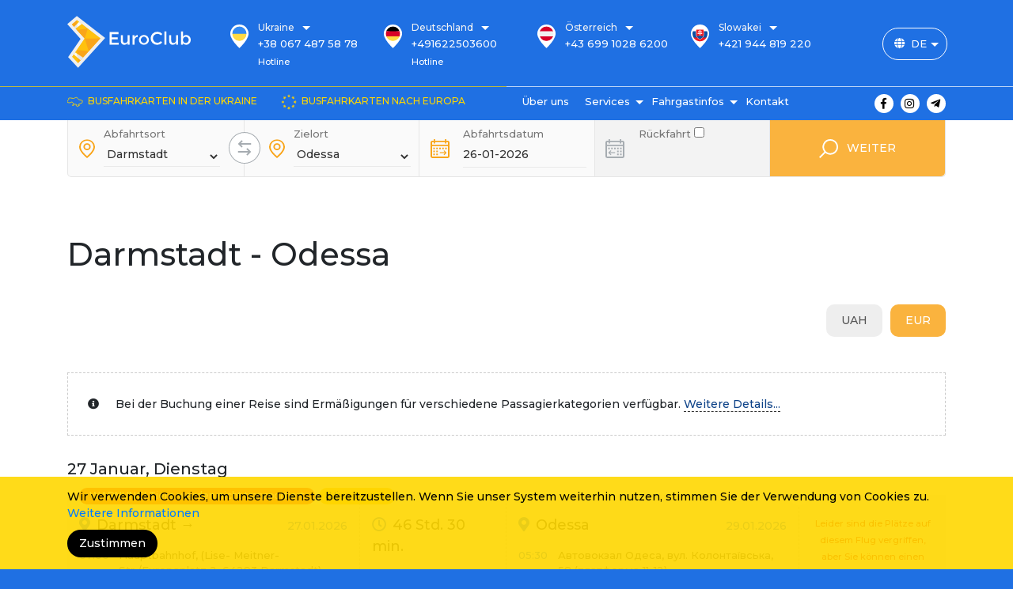

--- FILE ---
content_type: text/html; charset=UTF-8
request_url: https://eclub.com.ua/de/bilety-na-avtobus-darmstadt-odessa/
body_size: 16865
content:
<!DOCTYPE html>
<html lang="de">
<head>
<!-- Google Tag Manager -->
<script>(function(w,d,s,l,i){w[l]=w[l]||[];w[l].push({'gtm.start':new Date().getTime(),event:'gtm.js'});var f=d.getElementsByTagName(s)[0],j=d.createElement(s),dl=l!='dataLayer'?'&l='+l:'';j.async=true;j.src='https://www.googletagmanager.com/gtm.js?id='+i+dl;f.parentNode.insertBefore(j,f);})(window,document,'script','dataLayer','GTM-N53QH2F');</script>
<!-- End Google Tag Manager -->

<meta charset="utf-8">
<meta name="viewport" content="width=device-width, initial-scale=1.0, maximum-scale=1.0, user-scalable=no">
<meta name="theme-color" content="#1f70e3">
<meta name="msapplication-navbutton-color" content="#1f70e3">
<meta name="apple-mobile-web-app-status-bar-style" content="default">
<link rel="canonical" href="https://eclub.com.ua/bilety-na-avtobus-darmstadt-odessa/" />
<title>Busfahrkarten Darmstadt - Odessa vom Beförderungsunternehmen | EuroClub</title>
<meta name="Description" content="Route Darmstadt - Odessa ➜ Busfahrkarten online von EuroClub ✨ Sicherheit der Fahrgäste ✅ Komfortable Busse vom Beförderungsunternehmen ✅ Qualitätsgarantie der Dienstleistungen ☎ +38 (044) 486 79 00">
<meta name="Keywords" content="">
<meta property="og:type" content="website">
<meta property="og:url" content="https://eclub.com.ua/bilety-na-avtobus-darmstadt-odessa/">
<meta property="og:title" content="Busfahrkarten Darmstadt - Odessa vom Beförderungsunternehmen | EuroClub">
<meta property="og:description" content="Route Darmstadt - Odessa ➜ Busfahrkarten online von EuroClub ✨ Sicherheit der Fahrgäste ✅ Komfortable Busse vom Beförderungsunternehmen ✅ Qualitätsgarantie der Dienstleistungen ☎ +38 (044) 486 79 00">
<meta property="og:image" content="https://eclub.com.ua/app/2/tpl/img/euroclub4.jpg"><meta property="og:image:secure_url" content="https://eclub.com.ua/app/2/tpl/img/euroclub4.jpg" /><meta property="og:image:type" content="image/jpeg" />
<meta property="og:image:width" content="960" />
<meta property="og:image:height" content="540" />
<meta name="facebook-domain-verification" content="sujs37givix6dl5z6olu62g992hxxj" />
<link rel="shortcut icon" type="image/x-icon" href="//eclub.com.ua/app/2/tpl/img/map.png" />
<style>body{display:none;}</style>
<style>.col-insurance{display:none;}#i-geadress{display:block !important;}</style>
<link hreflang="uk" href="https://eclub.com.ua/bilety-na-avtobus-darmstadt-odessa/" rel="alternate" />
<link hreflang="ru" href="https://eclub.com.ua/ru/bilety-na-avtobus-darmstadt-odessa/" rel="alternate" />
<link hreflang="en" href="https://eclub.com.ua/en/bilety-na-avtobus-darmstadt-odessa/" rel="alternate" />
<link hreflang="pl" href="https://eclub.com.ua/pl/bilety-na-avtobus-darmstadt-odessa/" rel="alternate" />
<link hreflang="de" href="https://eclub.com.ua/de/bilety-na-avtobus-darmstadt-odessa/" rel="alternate" />



<!-- Meta Pixel Code --- Andriy 26.12.2024 -->
<script>
!function(f,b,e,v,n,t,s)
{if(f.fbq)return;n=f.fbq=function(){n.callMethod?
n.callMethod.apply(n,arguments):n.queue.push(arguments)};
if(!f._fbq)f._fbq=n;n.push=n;n.loaded=!0;n.version='2.0';
n.queue=[];t=b.createElement(e);t.async=!0;
t.src=v;s=b.getElementsByTagName(e)[0];
s.parentNode.insertBefore(t,s)}(window, document,'script',
'https://connect.facebook.net/en_US/fbevents.js');
fbq('init', '1305470420906488');
fbq('track', 'PageView');
</script>
<noscript><img height="1" width="1" style="display:none"
src="https://www.facebook.com/tr?id=1305470420906488&ev=PageView&noscript=1"
/></noscript>
<!-- End Meta Pixel Code -->

<!-- Facebook Pixel Code ------------ Olga -->
<script>
!function(f,b,e,v,n,t,s)
{if(f.fbq)return;n=f.fbq=function(){n.callMethod?
n.callMethod.apply(n,arguments):n.queue.push(arguments)};
if(!f._fbq)f._fbq=n;n.push=n;n.loaded=!0;n.version='2.0';
n.queue=[];t=b.createElement(e);t.async=!0;
t.src=v;s=b.getElementsByTagName(e)[0];
s.parentNode.insertBefore(t,s)}(window,document,'script',
'https://connect.facebook.net/en_US/fbevents.js');
 fbq('init', '1604240413374495');
fbq('track', 'PageView');
</script>
<noscript>
 <img height="1" width="1"
src="https://www.facebook.com/tr?id=1604240413374495&ev=PageView
&noscript=1"/>
</noscript>
<!-- End Facebook Pixel Code -->

<!-- Facebook Pixel Code ------------------ AdvManager 18.01.24 (PageView, AddToCart, Purchase) - [ 'pixel' ] -->
<script>
!function(f,b,e,v,n,t,s)
{if(f.fbq)return;n=f.fbq=function(){n.callMethod?
n.callMethod.apply(n,arguments):n.queue.push(arguments)};
if(!f._fbq)f._fbq=n;n.push=n;n.loaded=!0;n.version='2.0';
n.queue=[];t=b.createElement(e);t.async=!0;
t.src=v;s=b.getElementsByTagName(e)[0];
s.parentNode.insertBefore(t,s)}(window,document,'script',
'https://connect.facebook.net/en_US/fbevents.js');
 fbq('init', '1131578460700355');
fbq('track', 'PageView');
</script>
<noscript>
 <img height="1" width="1"
src="https://www.facebook.com/tr?id=1131578460700355&ev=PageView
&noscript=1"/>
</noscript>
<!-- End Facebook Pixel Code -->

<!-- Meta Pixel Code -->
<script>
!function(f,b,e,v,n,t,s)
{if(f.fbq)return;n=f.fbq=function(){n.callMethod?
n.callMethod.apply(n,arguments):n.queue.push(arguments)};
if(!f._fbq)f._fbq=n;n.push=n;n.loaded=!0;n.version='2.0';
n.queue=[];t=b.createElement(e);t.async=!0;
t.src=v;s=b.getElementsByTagName(e)[0];
s.parentNode.insertBefore(t,s)}(window, document,'script',
'https://connect.facebook.net/en_US/fbevents.js');
fbq('init', '1718550248900985');
fbq('track', 'PageView');
</script>
<noscript><img height="1" width="1" style="display:none"
src="https://www.facebook.com/tr?id=1718550248900985&ev=PageView&noscript=1"
/></noscript>
<!-- End Meta Pixel Code -->
 
</head>

<body class=" set-eur" id="pg-bilety-na-avtobus-darmstadt-odessa">
<script>fbq('track', 'Search');</script><!-- Google Tag Manager (noscript) -->
<noscript><iframe src="https://www.googletagmanager.com/ns.html?id=GTM-N53QH2F" height="0" width="0" style="display:none;visibility:hidden"></iframe></noscript>
<!-- End Google Tag Manager (noscript) -->

<!-- TikTok Pixel Code Start -->
<script>
!function (w, d, t) {
  w.TiktokAnalyticsObject=t;var ttq=w[t]=w[t]||[];ttq.methods=["page","track","identify","instances","debug","on","off","once","ready","alias","group","enableCookie","disableCookie","holdConsent","revokeConsent","grantConsent"],ttq.setAndDefer=function(t,e){t[e]=function(){t.push([e].concat(Array.prototype.slice.call(arguments,0)))}};for(var i=0;i<ttq.methods.length;i++)ttq.setAndDefer(ttq,ttq.methods[i]);ttq.instance=function(t){for(
var e=ttq._i[t]||[],n=0;n<ttq.methods.length;n++)ttq.setAndDefer(e,ttq.methods[n]);return e},ttq.load=function(e,n){var r="https://analytics.tiktok.com/i18n/pixel/events.js",o=n&&n.partner;ttq._i=ttq._i||{},ttq._i[e]=[],ttq._i[e]._u=r,ttq._t=ttq._t||{},ttq._t[e]=+new Date,ttq._o=ttq._o||{},ttq._o[e]=n||{};n=document.createElement("script")
;n.type="text/javascript",n.async=!0,n.src=r+"?sdkid="+e+"&lib="+t;e=document.getElementsByTagName("script")[0];e.parentNode.insertBefore(n,e)};


  ttq.load('CMMHBLBC77UB6TL31R50');
  ttq.page();
}(window, document, 'ttq');
</script>
<!-- TikTok Pixel Code End -->

<header>
<div class="menu-group">
<div class="menu-top container"><span class="burger js-menu"><i></i></span><a href="https://eclub.com.ua/de/"><img class="logo logo-top" alt="Busfahrkarten Darmstadt - Odessa vom Beförderungsunternehmen | EuroClub" src="/app/2/tpl/img/logo.svg"></a><div id=phonelist class="phonelist clearfix"><div class="phone ua-box"><label>Ukraine</label>

<div class="myselect"><a class="hot" href="tel:+380674875878" style="background-image: url(/load/ks.png)">+38 067 487 58 78</a><small>Hotline</small> <a href="tel:+380678851030" style="background-image: url(/load/ks.png)">+38 067 885 10 30</a><small>die Auskunft</small> <a href="tel:+380444867900" style="background-image: url(/load/flag/16/ua.png)">+38 044 486 79 00</a> <a href="tel:+380662818041" style="background-image: url(/load/mtc.png)">+38 066 281 80 41</a> <a href="tel:+380672402531" style="background-image: url(/load/ks.png)">+38 067 240 25 31</a> <a href="tel:+380931538225" style="background-image: url(/load/lf.png)">+38 093 153 82 25</a> <a href="tel:+380938583835" style="background-image: url(/load/lf.png)">+38 093 858 38 35</a></div>
<span class="hotline">Hotline</span></div>

<div class="phone de-box"><label>Deutschland</label>

<div class="myselect msl-2view-"> <a href="tel:+491622503600" style="background-image: url(/load/flag/16/de.png)">+491622503600</a> <a href="tel:+4915734341476" style="background-image: url(/load/flag/16/de.png)">+4915734341476</a> <a class="ttime d-none" href="tel:+491728570214" style="background-image: url(/load/flag/16/de.png)">+491728570214</a> <a class="ttime2 d-none" href="tel:+4915734341576" style="background-image: url(/load/flag/16/de.png)">+4915734341576</a> <a class="hot" href="tel:+4916090416166" style="background-image: url(/load/flag/16/de.png)">+4916090416166</a> <a class="hot" href="tel:+4922349291441" style="background-image: url(/load/flag/16/de.png)">+4922349291441</a> <a href="tel:+491718394372" style="background-image: url(/load/flag/16/de.png)">+491718394372</a></div>
<span class="hotline">Hotline</span></div>

<div class="phone at-box"><label>&Ouml;sterreich</label>

<div class="myselect"><a href="tel:+4369910286200" style="background-image: url(/load/flag/16/at.png)">+43 699 1028 6200</a> <a href="tel:+43662268222" style="background-image: url(/load/flag/16/at.png)">+43 662 26 8222</a> <a href="tel:+43662268222" style="background-image: url(/load/flag/16/at.png)">+43 66226 8222</a></div>
</div>

<div class="phone sk-box"><label>Slowakei</label>

<div class="myselect msl-2view"><a href="tel:+421944819220" style="background-image: url(/load/flag/16/sk.png)">+421 944 819 220</a></div>
</div>
</div><div class="login-box"><a class="login bx-box" href="https://eclub.com.ua/de/cabinet/#line"><i class="fas fa-user"></i>Anmelden</a><input type="checkbox" id="lang"><label for="lang" class="lang"><i class="fas fa-globe"></i><div class="bx-box"><a href="//eclub.com.ua/de/bilety-na-avtobus-darmstadt-odessa/">DE</a><a href="//eclub.com.ua/ua/bilety-na-avtobus-darmstadt-odessa/">UA</a><a href="//eclub.com.ua/bilety-na-avtobus-darmstadt-odessa/">RU</a><a href="//eclub.com.ua/pl/bilety-na-avtobus-darmstadt-odessa/">PL</a><a href="//eclub.com.ua/en/bilety-na-avtobus-darmstadt-odessa/">EN</a></div></label></div></div>
<div class="menu-main"><div class="container"><div class="row"><div class="col-md-6 mn-side"><ul class=menu><li class=" mn-ukraine"><a class="mn-ukraine" href="https://eclub.com.ua/de/bilety-na-avtobus-ukraina/">Busfahrkarten in der Ukraine</a></li><li class=""><a href="https://eclub.com.ua/de/bilety-na-avtobus-europa/">Busfahrkarten nach Europa</a></li></ul></div><div class="col-md-6"><ul class=menu><li class=""><a href="https://eclub.com.ua/de/about/">Über uns</a></li><li class=" submenu"><a href="https://eclub.com.ua/de/services/">Services</a><div class=sub><ul><li><a class="subm-services/bus-tickets" href="https://eclub.com.ua/de/services/bus-tickets/">Bustickets</a></li><li><a class="subm-services/railway-tickets" href="https://eclub.com.ua/de/services/railway-tickets/">Bahntickets</a></li><li><a class="subm-services/rent" href="https://eclub.com.ua/de/services/rent/">Busvermietung</a></li><li><a class="subm-services/translate" href="https://eclub.com.ua/de/services/translate/">Übersetzung von Dokumenten</a></li><li><a class="subm-services/insurance" href="https://eclub.com.ua/de/services/insurance/">Versicherung</a></li><li><a class="subm-services/transfer" href="https://eclub.com.ua/de/services/transfer/">Transfer</a></li></ul></div></li><li class=" submenu"><a href="https://eclub.com.ua/de/for-passangers/">Fahrgastinfos</a><div class=sub><ul><li><a class="subm-routes" href="https://eclub.com.ua/de/routes/">Routen und Preise</a></li><li><a class="subm-oplata" href="https://eclub.com.ua/de/oplata/">Ticketbezahlung</a></li><li><a class="subm-travel" href="https://eclub.com.ua/de/travel/">Reisebedingungen</a></li><li><a class="subm-bagage" href="https://eclub.com.ua/de/bagage/">Transport von Gepäck</a></li><li><a class="subm-guestbook" href="https://eclub.com.ua/de/guestbook/">Bewertungen</a></li><li><a class="subm-faq" href="https://eclub.com.ua/de/faq/">FAQ</a></li><li><a class="subm-bus" href="https://eclub.com.ua/de/bus/">Autopark</a></li></ul></div></li><li class=""><a href="https://eclub.com.ua/de/contacts/">Kontakt</a></li></ul><span class=sotial><a class="fb" href="https://www.facebook.com/eclubbus/"><i class="fab fa-facebook-f">&nbsp;</i></a> <a class="insta" href="https://www.instagram.com/euroclubbus/"><i class="fab fa-instagram">&nbsp;</i></a> <a class="tg" href="https://t.me/euroclubbusreisen"><i class="fab fa-telegram-plane">&nbsp;</i></a></span></div></div></div></div>
</div>
<div class="container">
<a name="top"></a>

<div id="search_line">
<div id="search_box"><div class="clearfix">
<div id="navi-from">
<label>Abfahrtsort</label><div id=frombx><select class=city-select id=from name=from><option selected=selected value="790">Darmstadt</option></select></div>
</div>
<div id="navi-to">
<label>Zielort<span id=change class="js-change change"></span></label><div id=tobx><select class=city-select id=to name=to><option selected=selected value="715">Odessa</option></select></div>
</div>
<div id="navi-when">
<label>Abfahrtsdatum</label><input type="text" class="js-cal" id="when" data-id="" value=""><div class="sub"><div class="incal"></div></div>
</div>
<div id="navi-back" class="block">
<label>Rückfahrt <input class="checkbox" type="checkbox" name=back id=backchk></label><input type="text" class="js-cal" id="back" data-id="" value=""><input type="text" class="js-cal" id="open" data-id="" value="OPEN"><div class="sub"><div class="openbox"><label><input class="checkbox" type="checkbox" name=open id=openchk> offenes Datum</label>Fahrkarte mit geöfnete Rückreisedatum ist gültig 6 Monaten von Hinfahrt Reisedatum</div><div class="incal"></div></div>
</div>
<div id="navi-qnt">
<label>Passagiere</label><input type=number min=1 max=50 step=1 id=qnt value="0">
</div>
<div id="navi-send"><b>weiter</b></div>
</div>
</div>
</div>



</div>
</header>
<main>
<div class="container-fluid"><div class="container"><h1 class="h1 pt-4 pb-3">Darmstadt - Odessa</h1><div id="user-route-view" class="w crc-eur"><div class="clearfix price-crc"><div data-crc="eur" class=key-eur>EUR</div><div data-crc="uah" class=key-uah>UAH</div></div><div class="info-box"><i class="fas fa-info-circle"></i>Bei der Buchung einer Reise sind Ermäßigungen für verschiedene Passagierkategorien verfügbar. <span class="js-show jslink">Weitere Details...</span><div class="hide-block pt-3" style="display:none;"><div class="info-box error"><i aria-hidden="true" class="fas fa-exclamation-triangle">&nbsp;</i> Die Rabatte können je nach Reise unterschiedlich sein.</div><table class="zebra"><tr><td>доп. место / zusätzlicher Platz</td><td class="right">50%</td></tr><tr><td>Діти віком до 5 років / Kinder bis 5</td><td class="right">50%</td></tr><tr><td>Тварина / Tierplatz</td><td class="right">20%</td></tr><tr><td>Військовослужбовці з УБД</td><td class="right">20%</td></tr><tr><td>Діти 5 – 11 років / Kinder 5 - 11 Jahre alt</td><td class="right">30%</td></tr><tr><td>Підлітки 12 – 17 років / Jugendliche 12 - 17 Jahre alt</td><td class="right">10%</td></tr><tr><td>Особи з обмеженими можливостями (I-II група) / Behinderte I-II</td><td class="right">10%</td></tr><tr><td>Особи, старші за 60 / Senior ab 60</td><td class="right">10%</td></tr><tr><td>Група від 6 осіб / Gruppe ( ab 6 Personen )</td><td class="right">5%</td></tr></table></div></div><div class="trip-list route0"><b class="h2 black ractv0">27 Januar, Dienstag</b><div class="route-row row"><div class="col-md-4"><b class="city"><i class="fas fa-map-marker-alt"></i> Darmstadt → <small>27.01.2026</small></b> <div class="station"><div class="time"> 07:00</div>Hauptbahnhof, (Lise- Meitner- Str./Europaplatz 2, 64293 Darmstadt) <a target=map href="https://maps.google.com/?hl=uk&q=49.872177,8.627436">Auf der Karte</a></div></div><div class="col-md-2"><b><i class="far fa-clock"></i> 46 Std. 30 min. </b><div class="transf">Mit Umsteigen<small class="d-block"><i class="fas fa-exclamation-triangle"></i> Transit über Polen</small></div></div><div class="col-md-4"><b class="city"><i class="fas fa-map-marker-alt"></i> Odessa <small>29.01.2026</small></b> <div class="station"><div class="time"> 05:30</div>Автовокзал Одеса, вул. Колонтаївська, 58 (платформа 11-12) <a target=map href="https://maps.google.com/?hl=uk&q=46.477140,30.708203">Auf der Karte</a></div></div><div class="col-md-2 price-col"><div class=price><div><span class=lock></span><small class="red">Leider sind die Plätze auf diesem Flug vergriffen, aber Sie können einen anderen wählen</small></div></div></div><div class="mtags"><span style="color:#fff;background:red;">WARNUNG! Tiere werden nicht transportiert</span><span style="color:#050505;background:#fac400;">Ціна тижня</span></div></div><b class="h2 black ractv0">28 Januar, Mittwoch</b><div class="route-row row"><div class="col-md-4"><b class="city"><i class="fas fa-map-marker-alt"></i> Darmstadt → <small>28.01.2026</small></b> <div class="station"><div class="time"> 07:00</div>Hauptbahnhof, (Lise- Meitner- Str./Europaplatz 2, 64293 Darmstadt) <a target=map href="https://maps.google.com/?hl=uk&q=49.872177,8.627436">Auf der Karte</a></div></div><div class="col-md-2"><b><i class="far fa-clock"></i> 46 Std. 30 min. </b><div class="transf">Mit Umsteigen<small class="d-block"><i class="fas fa-exclamation-triangle"></i> Transit über Polen</small></div></div><div class="col-md-4"><b class="city"><i class="fas fa-map-marker-alt"></i> Odessa <small>30.01.2026</small></b> <div class="station"><div class="time"> 05:30</div>Автовокзал Одеса, вул. Колонтаївська, 58 (платформа 11-12) <a target=map href="https://maps.google.com/?hl=uk&q=46.477140,30.708203">Auf der Karte</a></div></div><div class="col-md-2 price-col"><div class=price><div><div class=price-eur><strike>€<strong>140.00</strong></strike><b>€<strong>112.00</strong></b></div><div class=price-uah><strike><strong>6,720.00</strong> UAH</strike><b><strong>5,376.00</strong> UAH</b></div><a href="https://eclub.com.ua/de/bilety-na-avtobus-darmstadt-odessa/99630/">Ticket bestellen</a></div><div class="mrest">Залишилось місць за цією ціною: <strong>10</strong></div></div></div><div class="mtags"><span style="color:#fff;background:red;">WARNUNG! Tiere werden nicht transportiert</span><span style="color:#050505;background:#fac400;">Ціна тижня</span></div></div><b class="h2 black ractv0">29 Januar, Donnerstag</b><div class="route-row row"><div class="col-md-4"><b class="city"><i class="fas fa-map-marker-alt"></i> Darmstadt → <small>29.01.2026</small></b> <div class="station"><div class="time"> 07:00</div>Hauptbahnhof, (Lise- Meitner- Str./Europaplatz 2, 64293 Darmstadt) <a target=map href="https://maps.google.com/?hl=uk&q=49.872177,8.627436">Auf der Karte</a></div></div><div class="col-md-2"><b><i class="far fa-clock"></i> 46 Std. 30 min. </b><div class="transf">Mit Umsteigen<small class="d-block"><i class="fas fa-exclamation-triangle"></i> Transit über Polen</small></div></div><div class="col-md-4"><b class="city"><i class="fas fa-map-marker-alt"></i> Odessa <small>31.01.2026</small></b> <div class="station"><div class="time"> 05:30</div>Автовокзал Одеса, вул. Колонтаївська, 58 (платформа 11-12) <a target=map href="https://maps.google.com/?hl=uk&q=46.477140,30.708203">Auf der Karte</a></div></div><div class="col-md-2 price-col"><div class=price><div><div class=price-eur><strike>€<strong>140.00</strong></strike><b>€<strong>112.00</strong></b></div><div class=price-uah><strike><strong>6,720.00</strong> UAH</strike><b><strong>5,376.00</strong> UAH</b></div><a href="https://eclub.com.ua/de/bilety-na-avtobus-darmstadt-odessa/99631/">Ticket bestellen</a></div><div class="mrest">Залишилось місць за цією ціною: <strong>10</strong></div></div></div><div class="mtags"><span style="color:#fff;background:red;">WARNUNG! Tiere werden nicht transportiert</span><span style="color:#050505;background:#fac400;">Ціна тижня</span></div></div><b class="h2 black ractv0">30 Januar, Freitag</b><div class="route-row row"><div class="col-md-4"><b class="city"><i class="fas fa-map-marker-alt"></i> Darmstadt → <small>30.01.2026</small></b> <div class="station"><div class="time"> 07:00</div>Hauptbahnhof, (Lise- Meitner- Str./Europaplatz 2, 64293 Darmstadt) <a target=map href="https://maps.google.com/?hl=uk&q=49.872177,8.627436">Auf der Karte</a></div></div><div class="col-md-2"><b><i class="far fa-clock"></i> 46 Std. 30 min. </b><div class="transf">Mit Umsteigen<small class="d-block"><i class="fas fa-exclamation-triangle"></i> Transit über Polen</small></div></div><div class="col-md-4"><b class="city"><i class="fas fa-map-marker-alt"></i> Odessa <small>01.02.2026</small></b> <div class="station"><div class="time"> 05:30</div>Автовокзал Одеса, вул. Колонтаївська, 58 (платформа 11-12) <a target=map href="https://maps.google.com/?hl=uk&q=46.477140,30.708203">Auf der Karte</a></div></div><div class="col-md-2 price-col"><div class=price><div><div class=price-eur><strike>€<strong>140.00</strong></strike><b>€<strong>112.00</strong></b></div><div class=price-uah><strike><strong>6,720.00</strong> UAH</strike><b><strong>5,376.00</strong> UAH</b></div><a href="https://eclub.com.ua/de/bilety-na-avtobus-darmstadt-odessa/101413/">Ticket bestellen</a></div><div class="mrest">Залишилось місць за цією ціною: <strong>10</strong></div></div></div><div class="mtags"><span style="color:#fff;background:red;">WARNUNG! Tiere werden nicht transportiert</span><span style="color:#050505;background:#fac400;">Ціна тижня</span></div></div><b class="h2 black ractv0">31 Januar, Samstag</b><div class="route-row row"><div class="col-md-4"><b class="city"><i class="fas fa-map-marker-alt"></i> Darmstadt → <small>31.01.2026</small></b> <div class="station"><div class="time"> 07:00</div>Hauptbahnhof, (Lise- Meitner- Str./Europaplatz 2, 64293 Darmstadt) <a target=map href="https://maps.google.com/?hl=uk&q=49.872177,8.627436">Auf der Karte</a></div></div><div class="col-md-2"><b><i class="far fa-clock"></i> 46 Std. 30 min. </b><div class="transf">Mit Umsteigen<small class="d-block"><i class="fas fa-exclamation-triangle"></i> Transit über Polen</small></div></div><div class="col-md-4"><b class="city"><i class="fas fa-map-marker-alt"></i> Odessa <small>02.02.2026</small></b> <div class="station"><div class="time"> 05:30</div>Автовокзал Одеса, вул. Колонтаївська, 58 (платформа 11-12) <a target=map href="https://maps.google.com/?hl=uk&q=46.477140,30.708203">Auf der Karte</a></div></div><div class="col-md-2 price-col"><div class=price><div><div class=price-eur><strike>€<strong>140.00</strong></strike><b>€<strong>112.00</strong></b></div><div class=price-uah><strike><strong>6,720.00</strong> UAH</strike><b><strong>5,376.00</strong> UAH</b></div><a href="https://eclub.com.ua/de/bilety-na-avtobus-darmstadt-odessa/114513/">Ticket bestellen</a></div><div class="mrest">Залишилось місць за цією ціною: <strong>7</strong></div></div></div><div class="mtags"><span style="color:#fff;background:red;">WARNUNG! Tiere werden nicht transportiert</span><span style="color:#050505;background:#fac400;">Ціна тижня</span></div></div><b class="h2 black ractv0">01 Februar, Sonntag</b><div class="route-row row"><div class="col-md-4"><b class="city"><i class="fas fa-map-marker-alt"></i> Darmstadt → <small>01.02.2026</small></b> <div class="station"><div class="time"> 07:00</div>Hauptbahnhof, (Lise- Meitner- Str./Europaplatz 2, 64293 Darmstadt) <a target=map href="https://maps.google.com/?hl=uk&q=49.872177,8.627436">Auf der Karte</a></div></div><div class="col-md-2"><b><i class="far fa-clock"></i> 46 Std. 30 min. </b><div class="transf">Mit Umsteigen<small class="d-block"><i class="fas fa-exclamation-triangle"></i> Transit über Polen</small></div></div><div class="col-md-4"><b class="city"><i class="fas fa-map-marker-alt"></i> Odessa <small>03.02.2026</small></b> <div class="station"><div class="time"> 05:30</div>Автовокзал Одеса, вул. Колонтаївська, 58 (платформа 11-12) <a target=map href="https://maps.google.com/?hl=uk&q=46.477140,30.708203">Auf der Karte</a></div></div><div class="col-md-2 price-col"><div class=price><div><div class=price-eur><strike>€<strong>140.00</strong></strike><b>€<strong>112.00</strong></b></div><div class=price-uah><strike><strong>6,720.00</strong> UAH</strike><b><strong>5,376.00</strong> UAH</b></div><a href="https://eclub.com.ua/de/bilety-na-avtobus-darmstadt-odessa/101402/">Ticket bestellen</a></div><div class="mrest">Залишилось місць за цією ціною: <strong>10</strong></div></div></div><div class="mtags"><span style="color:#fff;background:red;">WARNUNG! Tiere werden nicht transportiert</span><span style="color:#050505;background:#fac400;">Ціна тижня</span></div></div><b class="h2 black ractv0">02 Februar, Montag</b><div class="route-row row"><div class="col-md-4"><b class="city"><i class="fas fa-map-marker-alt"></i> Darmstadt → <small>02.02.2026</small></b> <div class="station"><div class="time"> 07:00</div>Hauptbahnhof, (Lise- Meitner- Str./Europaplatz 2, 64293 Darmstadt) <a target=map href="https://maps.google.com/?hl=uk&q=49.872177,8.627436">Auf der Karte</a></div></div><div class="col-md-2"><b><i class="far fa-clock"></i> 46 Std. 30 min. </b><div class="transf">Mit Umsteigen<small class="d-block"><i class="fas fa-exclamation-triangle"></i> Transit über Polen</small></div></div><div class="col-md-4"><b class="city"><i class="fas fa-map-marker-alt"></i> Odessa <small>04.02.2026</small></b> <div class="station"><div class="time"> 05:30</div>Автовокзал Одеса, вул. Колонтаївська, 58 (платформа 11-12) <a target=map href="https://maps.google.com/?hl=uk&q=46.477140,30.708203">Auf der Karte</a></div></div><div class="col-md-2 price-col"><div class=price><div><div class=price-eur><strike>€<strong>140.00</strong></strike><b>€<strong>112.00</strong></b></div><div class=price-uah><strike><strong>6,720.00</strong> UAH</strike><b><strong>5,376.00</strong> UAH</b></div><a href="https://eclub.com.ua/de/bilety-na-avtobus-darmstadt-odessa/101403/">Ticket bestellen</a></div><div class="mrest">Залишилось місць за цією ціною: <strong>10</strong></div></div></div><div class="mtags"><span style="color:#fff;background:red;">WARNUNG! Tiere werden nicht transportiert</span><span style="color:#050505;background:#fac400;">Ціна тижня</span></div></div></div></div><div class="row so-ticket"></div></div></div></main>
<div id="mobcontacts"></div>
<footer>
<div class="container"><div class="row">
<div class="col-md-2"><a href="https://eclub.com.ua/de/"><img class="logo logo-bottom" alt="Busfahrkarten Darmstadt - Odessa vom Beförderungsunternehmen | EuroClub" src="/app/2/tpl/img/logo.svg"></a></div>
<div class="col-md-2 pl-md-5"><div class="menu-bottom"><a href="https://eclub.com.ua/de/contacts/">Kontakt</a> <a href="https://eclub.com.ua/de/careers/">Careers</a> <a href="https://eclub.com.ua/de/for_agents/">F&uuml;r Agenten</a> <a href="https://eclub.com.ua/en/api/">API</a></div></div>
<div class="col-md-2 pl-md-5"><div class="menu-bottom"><a href="https://eclub.com.ua/de/agb/">AGB</a> <a href="https://eclub.com.ua/de/impressum/">Impressum</a> <a href="https://eclub.com.ua/de/copyright/">Copyright</a></div></div>
<div class="col-md-6"><div class="socialtop">&nbsp;<span class="sotial"><a class="fb" href="https://www.facebook.com/eclubbus/"><i class="fab fa-facebook-f">&nbsp;</i></a> <a class="insta" href="https://www.instagram.com/euroclubbus/"><i class="fab fa-instagram">&nbsp;</i></a> <a class="tg" href="https://t.me/euroclubbusreisen"><i class="fab fa-telegram-plane">&nbsp;</i></a></span></div><div class="paym text-right">
<div class="master">.</div>

<div class="maestro">.</div>

<div class="visa">.</div>

<div class="liqpay">.</div>

<div class="paypal">.</div>

</div>
</div>
</div></div>
</footer>

<iframe id=null name=null style="display: none;"></iframe>





<script src="//eclub.com.ua/load/2/cities_de.js?v-202601260704"></script>
<script src="https://code.jquery.com/jquery-3.2.1.min.js" ></script>
<script src="https://cdnjs.cloudflare.com/ajax/libs/jqueryui/1.11.4/jquery-ui.min.js"></script>
<script src="//eclub.com.ua/app/2/tpl/js/jquery.ui.datepicker-de.js"></script>

<script>
$(document).ready(function(){

	$(".price-crc > div").click( function() { $("#user-route-view").attr("class","w crc-"+$(this).attr("data-crc")).attr("data-crc",$(this).attr("data-crc")); if($(".price-crc").hasClass("order-step1")){ initOrder(); } $.getJSON( "//"+window.location.hostname+"/input.php?ajax=1&work=work&mod=crcset&crc="+$(this).attr("data-crc"), function(data){}); return false; });

	$(".phone").on("click", function(e) { if( $(this).hasClass("active") ){  }else{ $(".phone").removeClass("active"); $(this).addClass("active"); return false; } } );
	$("#phonelist").on("click", ".phone.active label", function(e) { $(".phone").removeClass("active"); return false; } );
	$(".js-cal").on("click", function(e) { $(".sub").hide(); $(this).parent().find(".sub").show(); } );
	$("body").on("click", ".js-stoggle", function(){ $("body").toggleClass("support-open");  return false; });

	when = $("#navi-when .incal").datepicker({minDate: 0,altField: "#when", defaultDate: getDate( $("#when").val() ) }).on( "change", function() { $(".sub").hide(); back.datepicker( "option", "minDate", getDate( $("#when").val() ) ); });
	back = $("#navi-back .incal").datepicker({altField: "#back", minDate: 0, defaultDate: getDate( $("#back").val() ) }).on( "change", function() { $("#navi-back").removeClass("open"); $("#openchk").prop("checked", false); $(".sub").hide(); when.datepicker( "option", "maxDate", getDate( $("#back").val() ) ); });

	$(".ical").datepicker( $.datepicker.regional["ru"] );

	$(".js-fsearch").on( "keyup", function(e) { filter( $(this).val(), '#filter' ); } );
	/*$(".protext, .nices").niceScroll();*/
	$(".js-menu").on("click", function(){ $("body").toggleClass("nav-show"); });
	$(".js-transfer").on("click", function(){ js_modal( $("#trid"+$(this).attr("data-rid")).html() ); });

	$(".js-modal").on( "click", function(){ $.getJSON( "//"+window.location.hostname+"/input.php?ajax=1&work=work&lng=de&mod="+decodeURI($(this).attr("data-url")), function(data){ js_modal( data[0]["modal"] ); } ); return false; });
	$("#modal-box").on("click", ".close, .close2", function(e) { mclose(); return false; } );

	$("#cookiekey").on( "click", function(){ $("#cookie").attr("style","bottom:-200px;opacity:0;"); $.getJSON( "//"+window.location.hostname+"/input.php?ajax=1&work=work&lng=de&mod=cookieok", function(data){ $("#cookie").attr("style","bottom:-200px;opacity:0;"); } ); return false; });
	$(".getphone .btn").on( "click", function(){ if($("#inp-phone").val()==""){ return false; } sendd( "subscribe&t=email&header="+$("#inp-phone").val() ); return false; });
	$("body").on("click", ".js-send", function(){ sendd( $(this).data("send") ); return false; });

	$(".col-office-list .js-map").on( "click", function(){ $(".col-office-list .offc, .office-img, .office-unit").removeClass("active"); $("#office"+$(this).attr("data-id")+", #office"+$(this).attr("data-id")+"img").addClass("active"); $(this).parent().addClass("active"); xy = $(this).attr("data-gm"); xy = xy.split("/"); gm_initialize(xy[0],xy[1],15,$(this).attr("data-id")); return false; });
	$(".imglist img").on( "click", function(){ $(this).parent().find("img").removeClass("active"); id = $(this).addClass("active").attr("data-id"); $("#"+id).html("<img src="+$(this).attr("data-src")+">"); return false; });

	$(".route-sel").on( "click", function() { pre = "bilety-na-avtobus-darmstadt-odessa/"; if( $(this).hasClass("route0") ){ $(".route-sel.route0").html("Wählen Sie Route").removeClass("select"); id = $(this).html("<small>Die route ausgewählt</small>").addClass("select").attr("data-id"); $("#routes").val( id ); $("html, body").animate({ scrollTop: ($("#backroute").offset().top - 80) }, 1000); }else{ $(".route-sel.route2, .route-sel.route1").html("Wählen Sie Route").removeClass("select"); id = $(this).html("<small>Die route ausgewählt</small>").addClass("select").attr("data-id"); $("#routes2").val( id ); $("html, body").animate({ scrollTop: ($("#order-line").offset().top - 80) }, 1000); } if( ( $("#routes2").val() != 0 ) && ( $("#routes").val() != 0 ) ){ $("#order-line").addClass("active").html( "<a class=skey href=\"https://eclub.com.ua/de/"+pre+$("#order-line").attr("data-link")+$("#routes").val()+"_"+$("#routes2").val()+"/\">Buchen</a>" ); } return false; } );

	$("#backchk").on( "change", function() { $("#search_line .sub").hide(); if( $(this).prop("checked") == true ){ $("#openchk").prop("checked", false); $("#navi-back").removeClass("block"); $("#navi-back .sub").show(); $("#openchk, #openbox, #back").removeClass("disabled").attr("disabled",false); }else{ $("#navi-back").addClass("block"); $("#openchk, #openbox, #back").addClass("disabled").attr("disabled","disabled"); } });
	$("#openchk").on( "change", function() { $("#search_line .sub").hide(); if( $(this).prop("checked") == true ){ $("#open").val("OPEN"); $("#navi-back").addClass("open"); }else{ $("#navi-back").removeClass("open"); } });

	$("#openchk1").on( "change", function() { if( $(this).prop("checked") == true ){ $("#when, #backchk, #backlab").addClass("disabled").attr("disabled","disabled"); }else{ $("#when, #backchk, #backlab").removeClass("disabled").attr("disabled",false); } });
	$(".set-crc > div").on( "click", function(){ var crc = $(this).attr("class"); $.getJSON( "//"+window.location.hostname+"/input.php?ajax=1&work=work&mod=crcset&cur="+decodeURI(crc), function(data){ if(data==1){if(crc=="eur"){$("body").removeClass("set-uah").addClass("set-eur");}else{$("body").removeClass("set-eur").addClass("set-uah");}}else{alert("error when setting currency");} } ); return false; });
	$(".header .prc").on( "click", function(){ obj = $(this).parent().parent().parent(); if( obj.hasClass("js-openclick") ){ obj.addClass("active").removeClass("js-openclick");
	var t = obj.find(".route-table"); setPrice(t.attr("data-id"),t.attr("data-active")); } var crc = ($(this).hasClass("uah2")) ? "uah" : "eur"; if(crc=="eur"){$(this).parent().parent().parent().removeClass("set-uah2").addClass("set-eur2");}else{$(this).parent().parent().parent().removeClass("set-eur2").addClass("set-uah2");} return false; });

	$(".addbagage input").on( "change", function() { vl = $(this).val()*1; if(vl<0){vl=0;$(this).val(0);} $("#i-"+$(this).attr("id")).val(vl); recountOrder(); });

	$("#order-form input[type=submit]").on( "click", function(){ return checkorder(); });

	$(".checkrate").on( "click", function(){ $("#div"+$(this).attr("data-id")).show(); });
	$(".onlylat").on( "keyup", function(){ this.value = this.value.replace(/[^a-z ]+/i, '').toUpperCase(); });
	$("#passlist").on( "keyup", ".name.psgr", function(){ this.value = this.value.replace(/[^a-z -]+/i, '').toUpperCase(); });
	$("#i-header").on( "keyup", function(){ this.value = this.value.replace(/[^a-z -]+/i, ''); });

	$(".shedule .cross, .shedule .more").on( "click", function(){ if( $(this).parent().hasClass("notactive") ){ $(this).parent().removeClass("notactive"); }else{ $(this).parent().addClass("notactive"); } return false; });
	$(".route-box.js-openclick").on( "click", function(){ $(this).addClass("active").removeClass("js-openclick"); var t = $(this).find(".route-table"); setPrice(t.attr("data-id"),t.attr("data-active")); return false; });
	$(".js-box-close").on( "click", function(){ $(this).parent().parent().parent().removeClass("active").addClass("js-openclick"); return false; });

	$(".js-city").on( "click", function(){ var rid = $(this).parent().parent().attr("data-id")*1; var cid = $(this).attr("data-id")*1; setPrice(rid,cid); return false; });

	$(".js-help").on( "click", function() { if( $("#search_line").hasClass("ishelp") ){ $("#search_line").removeClass("ishelp"); }else{ $("#search_line").addClass("ishelp"); } return false; });
	$(".helpmenu > span").on( "click", function() { help( $(this).attr("data-tab"), "" ); return false; });
	$(".faq .q .h").on( "click", function(){ $(this).parent().toggleClass("active"); return true; if($(this).hasClass("active")){$(".faq .q").removeClass("active");}else{ $(".faq .q").removeClass("active"); $(this).parent().addClass("active"); } return false; });
	$(".faq .q .hh").on( "click", function(){ $("#qbx"+$(this).attr("data-id")).addClass("active"); });


	$("i.free").on( "click", function() { id = $("#passlist").attr("data-cur"); route = $(this).parent().parent().parent().attr("id"); $(".passenger[data-id="+id+"] .place"+route).val( $(this).find("i").html() ); recountOrder(); initOrder(); return false; });
	$(".js-closewrpr").on( "click", function() { closeWrappr(); return false; });

	$(".opr > div").on( "click", function() { id = "#id"+$(this).hide().parent().attr("data-id"); if( $(this).hasClass("delete") ){ $(id+"status").val(0); $(id).addClass("isdel").find(".restore").show(); $(id+" .h1").html( $(id+"name").val() ); $(id+" input").each( function() { $(this).attr("required",false); } ); }else{ $(id+"status").val(1); $(id).removeClass("isdel").find(".delete").show(); $(id+" .h1").html( $(id+" .h1").attr("title") ); $(id+" input").each( function() { $(this).attr("required","required"); } ); } var cnt = 0; $(".passenger-card li.active").each( function() { cnt++; if( $(this).hasClass("isdel") ){ cnt--; } } ); if(cnt<1){$("#submit").hide();}else{$("#submit").show();} return false; });

	$(".newpl").on( "click", function() { var psgr = $("#i-people").val().split("{|}"); pass_ttl = psgr.length; var error = ""; var pl1 = $("#ttlplaces").attr("data-r1"); var pl2 = $("#ttlplaces").attr("data-r2");
	var plim1 = $("#ttlplaces").attr("data-l1"); var plim2 = $("#ttlplaces").attr("data-l2");

	if( ( pl1 - pass_ttl ) < 0 ){ error+= $("#route1name").html()+": "+$("#placealert").attr("data-txt"); }
	if( pl2 == "*" ){}else if( ( pl2 - pass_ttl ) < 0 ){ error+= ((error=="")?"":"<br>")+$("#route2name").html()+": "+$("#placealert").attr("data-txt"); }

	if( plim1 == 0 ){}else if( ( plim1 - pass_ttl ) < 0 ){ error+= $("#route1name").html()+": Maximum "+plim1+" tickets per order"; }
	if( plim2 == 0 ){}else if( ( plim2 - pass_ttl ) < 0 ){ error+= ((error=="")?"":"<br>")+$("#route2name").html()+": Maximum "+plim2+" tickets per order";  }

	if( error == "" ){ $("#i-people").val( $("#i-people").val()+"{|}{:}{:}{:}0"); $("#passlist").attr("data-cur", pass_ttl ); initOrder(); }else{ $("#placealert").html("<div class=\"info-box error\"><i class=\"fas fa-exclamation-triangle\"></i>"+error+"</div>"); } return false;
	});

	$("#passlist").on( "change", ".psgr", function() { recountOrder(); return false; });
	$("#passlist").on( "click", ".del", function() { $(this).parent().remove(); recountOrder(); return false; });
	$("#passlist").on( "click", ".plc i", function() { $("html, body").animate({ scrollTop: ($("#select-place").offset().top - 90) }, 1000); $(".plc, .passengers .plc i").removeClass("sel"); $("body").removeClass("bus-right bus-left").addClass("bus-"+$(this).attr("data-side")); $("#bus2"+$(this).attr("data-side")).show(); id = $(this).addClass("sel").parent().addClass("sel").parent().parent().attr("data-id"); $("#passlist").attr("data-cur", id); return false; });



	$("input.fix").on( "keyup", function( e ) { var code = (e.keyCode ? e.keyCode : e.which); scity( this, code ); } );

	$("#adata").click( function() { window.location = $(this).attr("data-path")+$("#data").val()+$(this).attr("href"); return false; });

	$(".price-crc > div").click( function() { $("#user-route-view").attr("class","w crc-"+$(this).attr("data-crc")).attr("data-crc",$(this).attr("data-crc")); if($(".price-crc").hasClass("order-step1")){ initOrder(); } $.getJSON( "//"+window.location.hostname+"/input.php?ajax=1&work=work&mod=crcset&crc="+$(this).attr("data-crc"), function(data){}); return false; });

	$(".country_click").click( function() { $(".arrow a, .arrow > div").removeClass("active"); id = $(this).addClass("active").attr("data-id"); $("#"+id+"_cities").addClass("active"); return false; });

	$("#gadr").on( "keyup", ".gadr", function() { vl = 0;
	$("#gadr .gadr").each(function(){ if($.trim($(this).val())!==""){vl+=1;}});
	if(vl == 0){ $("#gadr").addClass("noactive"); require = false; vl = ""; }
	else{ $("#gadr").removeClass("noactive"); require = "required"; vl = $("#gadr_str").val()+", "+$("#gadr_nmr").val()+", "+$("#gadr_city").val()+", "+$("#gadr_index").val()+" ("+$("#gadr_pers").val()+")"; }
	if( !$("#gadr").hasClass("active") ){ $("#gadr .gadr").each(function(){ $(this).attr("required", require);}); }
	$("#i-geadress").val(vl);
	return false; });


	$("body").on( "click", ".js-show", function() { $(this).hide().parent().find(".hide-block").show(); } );	$("#city_wrapper").on( "click", ".city li", function() { if($(this).hasClass("country")){ return false; } $("#city_wrapper li").removeClass("active"); $("#"+$("#city_wrapper").attr("data-tab")+", #"+$("#city_wrapper").attr("data-tab")+"_").val($(this).addClass("active").html()).attr("data-id",$(this).attr("data-id")).attr("data-a",$(this).attr("data-a")); $("body").removeClass("open"); return false; });

	$("#city_wrapper").on( "click", ".close", function() { $("body").removeClass("open"); } );
	$("#routego").on( "click", function() { tmp = $("#from").val(); tmp_a = $("#from").attr("data-a"); tmp_i = $("#from").attr("data-id"); $("#from, #from_").val( $("#to").val() ); $("#from, #from_").attr("data-a", $("#to").attr("data-a") ); $("#from, #from_").attr("data-id", $("#to").attr("data-id")); $("#to, #to_").val( tmp ); $("#to, #to_").attr("data-a", tmp_a); $("#to, #to_").attr("data-id", tmp_i); })

	$(".idea_menu li").click( function() { $(".idea_menu li, .tours li").removeClass("active"); tab = $(this).addClass("active").attr("data-tab"); $(".tours li."+tab).addClass("active"); return false; });

	$(".city li").click( function() { if( $(this).hasClass("country") ){ return false; } $(".city li").removeClass("select"); $( "#"+ $("#city_wrapper").attr("data-tab") +" input" ).val( $(this).addClass("select").html() ); return false; });

	$("#trip h2").click( function() { $("#trip h2, #trip .data > div").removeClass("active"); id = "#"+$(this).addClass("active").attr("id")+"d"; $(id).addClass("active"); return false; });
	$(".getmoney").click( function() { $.getJSON( "//"+window.location.hostname+"/input.php?ajax=1&mod=getmoney&work=work&oid="+$(this).attr("data-id"), function(data){ if(data[0]['id']>0){$("tr#o"+data[0]['id']).remove();$("#bonus").html(data[0]['summ']);} } ); return false; } );
	$(".orders").on( "click", ".votekey", function() { $.getJSON( "//"+window.location.hostname+"/input.php?ajax=1&mod=features&work=work&fid="+$(this).attr("data-id"), function(data){ id = "#ft-"+data[0]['id']; $(id+" .voted").html(data[0]['voted']); $(id+" .key").html(data[0]['key']); } ); return false; } );

	$("#search_line").on( "click", "#backopen", function() { if( $(this).prop("checked") == true ){ $("#openinfo").css('display', 'block'); }else{ $("#openinfo").css('display', 'none'); } } );

	$("#cancelkey").click( function() { var send = ""; var alertt = "#rrr"; if( $("#chkroute1").prop("checked") == true ){ send+= "&"+$("#chkroute1").val(); }else{ alertt+= ",#chkroute1td"; } if( $("#chkroute2").prop("checked") == true ){ send+= "&"+$("#chkroute2").val(); }else{ if( $("#chkroute2").val() !== 0 ){ alertt+= ",#chkroute2td"; } } if( send == "" ){ $(alertt).addClass("chkred"); return false; }else{ $(this).attr("href", $(this).attr("data-href" )+$("input[name=bank]:checked").val()+send+"/#line" ); } });

	$("#navi-send").click( function() { page = "bilety-na-avtobus-"; s = "";
	if( $("#from").val() != "" )
	{
		s = cities["k"+$("#from").val()].a;
		if( $("#to").val() != "" )
		{
			page = "bilety-na-avtobus-";
			s+= "-"+cities["k"+$("#to").val()].a;
			if( $("#when").val() != "" )
			{
				if( $("#qnt").val() == "" ) $("#qnt").val( "1" );

				if( $("#openchk1").prop("checked") == true ){ s+= "_open"; }
				else
				{
					s+= "_"+$("#when").val();

					if( $("#backchk").prop("checked") == true )
					{
						s+= "_"+cities["k"+$("#to").val()].a;
						s+= "-"+cities["k"+$("#from").val()].a;
						if( $("#openchk").prop("checked") == true ){ s+= "_open"; }
						else{ s+= "_"+$("#back").val(); }
					}
					else{ s+= ""; }
				}
				if( $("#openchk1").prop("checked") == true || $("#when").val() == "open" ){ s+= "/open"; }
			}
		}
		window.location.href = "https://eclub.com.ua/de/"+page+s+"/";
	}
	return false; });


	$("#bname").val("nob"+"0t");
	$("#i-name").val("nob"+"0t");

  	initCity();
	$(".city-select").on( "change", function() { listCity( $(this).attr("id") ); prom(); });
	$(".js-change").on( "click", function() { if($(this).hasClass("rotate")){$(this).removeClass("rotate");}else{$(this).addClass("rotate");} from = $("#from").val(); to = $("#to").val(); tmp = $("#from").html(); $("#from").html($("#to").html()); $("#to").html(tmp); $("#from").val(to); $("#to").val(from); prom(); });

/*
var lazyImages = document.querySelectorAll('img.lazy');
lazyImages.forEach(img => { img.src = img.dataset.lazy; });
*/

	if( $(window).width() < 500 ) { $("#mobcontacts").html("<div class=\"phonelist-mob\">"+$("#phonelist").html()+"</div>"); }

});
//data-city

function prom(){
	from_ = $("#from").val();
	to_ = $("#to").val();
	html = " - ";
	link = "-";

	$("#probox .proitm").removeClass("dt2").show();

	if( to_ > 0 && from_ > 0 ) {
		$.each(cities, function(k, v) {
			if( from_ == v.k ){ html = v.n+html; link = v.a+link; }
			else if( to_ == v.k ){ html = html+v.n; link = link+v.a; }
		});

		$("#probox .proitm").each( function(){ dt = $(this).data("city").split(";"); cnt = dt.length; view = 0; day = 0;
		for ( var i = 0; i < cnt; i++ )
		{
			dt2 = dt[i].split(":");
			if( from_ == dt2[ 0 ] ){ view = 1; day = dt2[ 1 ]; }
			else if( to_ == dt2[ 0 ] && view == 1 ){ view = 2; }
		}
		date = $(this).data("date")+( day*86400 );
		if( view == 2 ) { $(this).addClass("dt2").find(".d2").html( timeConverter( date,"." ) ); ; $(this).find("a").attr("href", "https://eclub.com.ua/de/bilety-na-avtobus-"+link+"_"+timeConverter( date,"-" )+"/" ); }
		else $(this).hide();

		});
		$("#propoz").html(html);
	}

}

function timeConverter(UNIX_timestamp,delim){
  var a = new Date(UNIX_timestamp * 1000);
  var year = a.getFullYear();
  var month = a.getMonth()+1;
  var date = a.getDate();
  var hour = a.getHours();
  var min = a.getMinutes();
  var sec = a.getSeconds();
  if(date<10) date = "0"+date;
  if(month<10) month = "0"+month;
  return date + delim + month + delim + year;
}

function getDate( val ) {
	if( val.toLowerCase() == 'open' ) return 'OPEN';
      var date;
      try {
        date = $.datepicker.parseDate( "dd-mm-yy", val );
      } catch( error ) {
        date = null;
      }
      return date;
    }

function filter( s, id )
{
	s = s.toLowerCase();
	if( s == '' ) $( id+' .items, '+id+' .item' ).show();
	else
	{
		$( id+' .items, '+id+' .item' ).hide();
		$( id+' .item' ).each( function(){ if( $(this).attr("data-filter").toLowerCase().indexOf( s ) > 0 ){ $(this).show(); prnt = $(this).parent(); if( prnt.hasClass("items") ){ prnt.show(); } } });
	}
}




transliterate = (
	function() {
		var
			rus = "щ   ш  ч  ц  ю  я  ё  ж  ъ  ы  э  а б в г д е з и й к л м н о п р с т у ф х ь".split(/ +/g),
			eng = "shh sh ch cz yu ya yo zh `` y' e` a b v g d e z i j k l m n o p r s t u f x `".split(/ +/g)
		;
		return function(text, engToRus) {
			var x;
			for(x = 0; x < rus.length; x++) {
				text = text.split(engToRus ? eng[x] : rus[x]).join(engToRus ? rus[x] : eng[x]);
				text = text.split(engToRus ? eng[x].toUpperCase() : rus[x].toUpperCase()).join(engToRus ? rus[x].toUpperCase() : eng[x].toUpperCase());
			}
			return text;
		}
	}
)();


function marquee()
{
	w = 3900;
	var marquee = $("#marquee");
	marquee.wrapInner("<span>");
	marquee.find("span").css({ "width": "50%", "display": "inline-block", "text-align":"right" });
	cln = marquee.find("span").clone();
	marquee.append(cln);marquee.append(cln);
	marquee.wrapInner("<div>");
	marquee.find("div").css("width", w+"px");
	var reset = function() {
		$(this).css("margin-left", "0%");
		$(this).animate({ "margin-left": "-"+w+"px" }, ( w * 10 ), 'linear', reset);
	};
	reset.call(marquee.find("div"));
}

function closeWrappr()
{
	$("body").removeClass("ohidden"); $(".buswrapper").hide();
}

function sendd( url )
{
	$.ajax({
	url: window.location.protocol+"//"+window.location.hostname+"/input.php?type=script&lng=de&work=work&mod="+decodeURI(url),
	cache: true,
	dataType: 'script',
	success: function(result) {
	//	$("#ajax-result").html(result);
	}
});
}

function no_seats(r1,r2)
{
	error = "";
	if(r1<0)error+= ((error=="")?"":"<br>")+$("#route1name").html()+": "+$("#placealert").attr("data-txt");
	if(r2<0)error+= ((error=="")?"":"<br>")+$("#route2name").html()+": "+$("#placealert").attr("data-txt");
	js_modal("<div class=h2 style=\"margin:20px;\">"+Date()+"</div><div class=\"info-box error\" style=\"margin:-20px 20px 0px;\"><i class=\"fas fa-exclamation-triangle\"></i>"+error+"</div>");
}
function routeLock(r1,r2)
{
	error = "";
	if(r1<1)error+= ((error=="")?"":"<br>")+$("#route1name").html()+": "+$("#placealert").attr("data-lock");
	if(r2<1)error+= ((error=="")?"":"<br>")+$("#route2name").html()+": "+$("#placealert").attr("data-lock");
	js_modal("<div class=h2 style=\"margin:20px;\">"+Date()+"</div><div class=\"info-box error\" style=\"margin:-20px 20px 0px;\"><i class=\"fas fa-exclamation-triangle\"></i>"+error+"</div>");
}

function js_modal( html ){ $('body').addClass("modalon"); $('#modal-box').html( html + "<b class=close></b>" ); $(".idata").datepicker( $.datepicker.regional["ru"] ); }
function mclose(){$('body').removeClass("modalon"); $('#modal-box').html( "" );}

function help(tab,step){ $("#search_help > div, .helpmenu > span").removeClass("active"); $("#"+tab+", #"+tab+"_tab").addClass("active"); if( step !== "" ){ $("#search_help .row").removeClass("active"); $("#"+step).addClass("active");  }}

function setPrice(rid, cid)
{
	$("#r"+rid+" tr").removeClass("active");
	var crc = $("#r"+rid).attr("data-active", cid).attr("data-crc");
	var ttl = $("#r"+rid).attr("data-ttl");
	var curs = $("#route-list").attr("data-curs");
	var nmr = $("#r"+rid+"c"+cid).addClass("active").attr("data-nmr") * 1;
	$("#r"+rid+" tr.js-city").each( function() { cid2 = $(this).attr("data-id"); nmr2 = $(this).attr("data-nmr") * 1;
	key = ( cid > cid2 ) ? cid2+"-"+cid : cid+"-"+cid2; prc = "-";
	if( cid == cid2 ) prc = ( nmr2 == ttl ) ? "<i class='fas fa-flag-checkered'></i>" : "<i class='fas fa-arrow-down'></i>";
	else if( nmr2 < nmr ) prc = "-";
	else if(price[key]!==undefined){
	if(price[key].e2==0)price[key].e2 = price[key].e1 * 2;
	if(price[key].h2==0)price[key].h2 = price[key].h1 * 2;
	prc_eur = price[key].e1 +"/"+price[key].e2;
	prc_eur_= price[key].e1;
	prc_uah = price[key].h1 +"/"+price[key].h2;
	prc_uah_= price[key].h1;
	if( crc == "uah" ){ prc_eur_= price[key].e1; prc_eur = price[key].e1 +"/"+price[key].e2; }
	else if( crc == "eur" ){ prc_uah_= ( price[key].e1 * curs ).toFixed(0); prc_uah = ( price[key].e1 * curs ).toFixed(0) +"/"+( price[key].e2 * curs ).toFixed(0); }
	prc = "";
	if(prc_eur_>0){prc+="<b class=prc-eur2>"+prc_eur+"</b>";}
	if(prc_uah_>0){prc+="<b class=prc-uah2>"+prc_uah+"</b>";}
	}
	$("#r"+rid+"c"+cid2+" .right").html(prc);
	});
}

function checkorder()
{
	err1 = err2 = 0;

	$("#order-form input").each( function(){
		if( $(this).prop('required') && $(this).val() == '' ){ err2 = 1; $(this).addClass("redborder"); }
		else if( $(this).prop('required') && $(this).attr('type') == 'checkbox' && $(this).prop('checked') == false ){ err2 = 1; $(this).addClass("redborder"); }
		else { $(this).removeClass("redborder"); }
	});

	$("#passlist .name.psgr").each( function(){
		if( $(this).val() == '' ){ err1 = 1; $(this).addClass("redborder"); }
		else { $(this).removeClass("redborder"); }
	});

	if( err1 > 0 )
	{
		var destination = $("#passlist").offset().top;
		$( 'html' ).animate({ scrollTop: destination - 90 }, 200);
		$("#alrtsubmit").html("<div class=\"info-box error\">Die mit * gekennzeichnete Felder müssen ausgefüllt werden<br>Es muss mindestens ein Passagier angegeben werden</div>");
		return false;
	}
	if( err2 > 0 )
	{
		var destination = $("#checkout").offset().top;
		$( 'html' ).animate({ scrollTop: destination - 90 }, 200);
		$("#alrtsubmit").html("<div class=\"info-box error\">Die mit * gekennzeichnete Felder müssen ausgefüllt werden</div>");
		return false;
	}

	$("#order-form .key-save").prop("disabled",true);
	$("#order-form .js-sendstat").show(); $("#order-form .js-senderr").hide();
	setTimeout(() => { if($("#i-ver").val()==""){$("#order-form .js-senderr").show();} $("#order-form .key-save").prop("disabled",false);$("#order-form .js-sendstat").hide(); }, 15000 );
	$("#order-form").submit();

	return true;
}


function initCity()
{
	from = $("#from").val();
	to = $("#to").val();

	if( from > 0 ) listCity( "from" );
	if( to > 0 ) listCity( "to" );

	if( from + to == 0 )
	{
		var echo = "<option value=\"\"></option>";
		$.each(cities, function(index, v) {
			if( v.v == 1 )
			{
				echo+= "<option value="+v.k+">"+v.n+"</option>";
			}
		});
		$(".city-select").html(echo);
	}
}

function listCity( idx )
{
	ct = $("#"+idx).val();
	if(ct==""){ return false; }
	if( idx == "from" ) idx = "#to";
	else idx = "#from";
	ct2= $(idx).val();

	var echo = "<option value=\"\"></option>";
	$.each(cities, function(k, v) {
		view = 1;
		k = v.k;

		key = ( ct > k ) ? k+"-"+ct : ct+"-"+k;
		if(price[key]===undefined) view = 0;
		if( v.v < 1 ) view = 0;

		if( view == 1 )
		{
		echo+= "<option value="+v.k+((ct2==k) ? " selected=selected" : "" )+">"+v.n+"</option>";
		}
	});
	$(idx).html(echo);
}


function scity( obj, code )
{
	id = $(obj).removeClass("red").attr("id");
	$("#city_wrapper .city li").removeClass("active");

	$("#"+id+"_").val("");
	vl = $(obj).val().toLowerCase();
	from = $("#from").val();
	to = $("#to").val();

	for ( var k in cities )
	{
		v = cities[ k ]; view = 1; key = "";
		k = v.k;
		if( id == "to" ){ if(k<from){key=k+"-"+from;}else{key=from+"-"+k;} if((price[key]==undefined)&&(from>0)){view = 0;}}
		else if((to>0)&&(from==0)){if(k<to){key=k+"-"+to;}else{key=to+"-"+k;} if((price[key]==undefined)&&(to>0)){view = 0;}}
		if( v.v < 1 ) view = 0;
		if( view == 1 )
		{
			s = "+"+v.i.toLowerCase();
			if( s.indexOf( ";"+vl ) > 0 )
			{
				if( vl != "" )
				{
					s = s.split(";");
					cnt = s.length;
					for ( var i = 1; i < cnt; i++ )
					{
						s2 = s[i].toLowerCase();
						if( s2.indexOf( vl ) == 0 ) $("#"+id+"_").val( s[i] );
					}
					$(obj).attr("data-a", v.a ).attr("data-id", k );
					$("#city_wrapper .city li[data-id="+k+"]").addClass("active");
				}
				if ( code == 13 ) { $(obj).val( $("#"+id+"_").val() ); $("body").removeClass("open"); searchmenu( $("#"+$("#city_wrapper").attr("data-next")) ); }
				return 1;
			}
		}
	}

	if( vl != "" ) $(obj).addClass("red").attr("data-id", 0).attr("data-a", "");
}


function searchmenu( obj )
{
	var val = obj.attr("data-id");
	var id = obj.attr("id");
	var from = $("#from").attr("data-id");
	var to = $("#to").attr("data-id");
	var echo = "";
	var next = "to";
	$("#"+ id).focus();

	if( ( id == "from" ) || ( id == "to" ) )
	{
		country_ = new Array();
		for ( var k in country )
		{
			v = country[ k ];
			if( v.v == 1 ) country_[ k ] = new Array( "<li class=country><img src=/load/flag/"+v.i2+".png> "+v.n+":</li>", "" );
		}

		tmp = "";
		for ( var k in cities )
		{
			v = cities[ k ]; view = 1; key = "";
			k = v.k;
			if( id == "to" ){ if(k<from){key=k+"-"+from;}else{key=from+"-"+k;} if((price[key]==undefined)&&(from>0)){view = 0;}}
			else if((to>0)&&(from==0)){if(k<to){key=k+"-"+to;}else{key=to+"-"+k;} if((price[key]==undefined)&&(to>0)){view = 0;}}
			if( v.v < 1 ) view = 0;
			if( view == 1 ) country_[ "k"+v.c ][ 1 ]+= "<li data-a=\""+v.a+"\" data-id="+k+( ( val == k ) ? " class=active" : "" )+">"+v.n+"</li>";
		}

		echo+= "<ul class=city>";
		for ( var k in country_ )
		{
			if( country_[ k ][ 1 ] !== "" ) echo+= country_[ k ][ 0 ]+country_[ k ][ 1 ];
		}
		echo+= "</ul>";

		if( id == "to" )
		{
			next = "when";
		}

		if( ( from > 0 ) && ( to > 0 ) )
		{
			if(to<from){key=to+"-"+from;}else{key=from+"-"+to;}
			if(price[key]==undefined){
				if( id == "to" ){ $("#to input").val("").attr("data-id",0); }
				else{ $("#from input").val("").attr("data-id",0); }
			}
		}
	}

	$(".col").removeClass("active"); $("#city_wrapper").attr("data-next",next).html( ""+echo+"<hr class=cls><b class=close></b>" ).attr("data-tab", obj.addClass("active").attr("id") ); if( $("body").hasClass("open") ){ $("body").removeClass("open2"); }else{ $("body").addClass("open"); $("html").animate({scrollTop: 0}, 500); }
	if( id == "when" ) $( "#datepicker" ).datepicker({ numberOfMonths: 3, showButtonPanel: true, minDate: 1, onSelect: function(dateText, inst) { $("#when input").val(dateText); searchmenu( $("#"+$("#city_wrapper").attr("data-next")) ); } }); //

	if( echo == "" ) $("body").removeClass("open");
}

function initOrder()
{
	$(".free").removeClass("sel");
	id = $("#passlist").attr("data-cur");
	pls = $("#passlist").attr("data-dscs");

	obj = "#passlist";
	var dsc = $(obj).attr("data-dsc").split("{|}");
	dsc_cnt = dsc.length;
	var psgr = $("#i-people").val().split("{|}");
	psgr_cnt = psgr.length;

	var prc = $("#price").html();

	var crc = $("#user-route-view").attr("data-crc");
	if( crc == "uah" ) var prc = $("#price").attr("data-price-uah")*1;
	else var prc = $("#price").attr("data-price-eur")*1;
	var crc = " "+crc.toUpperCase();

	var club_max = 0;

	echo = "";
	ref_bonus = 0;

	var sel = ( $("body").hasClass("bus-right") ) ? "right" : "left";

	for ( var i = 1; i < psgr_cnt; i++ )
	{
		psgr[ i ]+="{:}{:}{:}{:}{:}{:}{:}{:}{:}{:}{:}{:}{:}{:}{:}{:}{:}{:}{:}";
		record = psgr[ i ].split("{:}");

		select = "<select class=\"dsc psgr\">";
		for ( var q = 0; q < dsc_cnt; q++ )
		{
			option = dsc[ q ].split("{:}");
			if( option[2].substr(0,5)=="ECLUB" ){ if( club_max > 0 ){ select+= "<option value="+option[0]+"|"+option[1]+((record[3] == option[0]) ? " selected=selected" : "" )+">"+option[2]+"</option>"; club_max--; } }
			else select+= "<option value="+option[0]+"|"+option[1]+((record[3] == option[0]) ? " selected=selected" : "" )+">"+option[2]+"</option>";
		}
		select+= "</select>";

		if( ref_bonus > 0 ) select+= "<small class=refbonus>Referal bonus -"+ref_bonus+"%</small>";
		if( pls > 0 ) select+= "<small class=refbonus>Discount -"+pls+"%</small>";

		record[0]+="/";
		plc = record[0].split("/");

		if( plc[0] < 1 ) plc[0] = "?";
		if( plc[1] < 1 ) plc[1] = "?";

		place = "<i"+((sel=="right") ? "" : " class=sel" )+" data-side=left>"+plc[0]+"</i>";
		if( plc[0] != "?" ) $("#bus1 .free.pl"+plc[0]).addClass("sel");

		if( $("#bus2").hasClass("bus_plan") )
		{
			place+=" <i"+((sel=="right") ? " class=sel" : "" )+" data-side=right>"+plc[1]+"</i>";
			if( plc[1] != "?" ) $("#bus2 .free.pl"+plc[1]).addClass("sel");
		}

		place = "<b class=\"plc ok"+((id==i) ? " sel" : "" )+"\">"+place+"</b>";

		echo+= '<div class="psgr-box"><b class="h2 psgr-hdr"><span><i class="fas fa-user"></i></span> '+$("#passgr").data('text')+' '+i+': <div class="prc"><strong>'+prc+'</strong>'+crc+'</div></b><b class=del></b>';
		echo+= '<div class="row passenger" data-id='+i+'>';
		echo+= '<div class="col-md-2 col-places"><label>'+$("#ps-place").html()+'</label>'+place+'<input type="hidden" class="placebus1" value="'+plc[0]+'"><input type="hidden" class="placebus2" value="'+plc[1]+'"></div>';
		echo+= '<div class="col-md-5 col-name"><label>'+$("#ps-fio").html()+'</label><input name="namefield'+i+'" required="required" type="text" class="name psgr" value="'+record[2]+'"></div>';
		echo+= '<div class="col-md-3 col-places d-none"><label>'+$("#ps-pass").html()+' (<input name=passid'+i+' id=passid'+i+' type=checkbox class="passportid psgr"'+((record[8]==1) ? ' checked=checked' : '' )+' value=1>'+$("#ps-passid").html()+')</label><input name=passfield'+i+' type=text class="passport psgr" value="'+record[7]+'"><small>'+$("#ps-passinf").html()+'</small></div>';
		echo+= '<div class="col-md-5 col-dsc"><label>'+$("#ps-dsc").html()+'</label>'+select+'</div>';

		echo+= '<div class="col-md-4 col-insurance"><label>'+$("#ps-insurancec").html()+'</label><input name=insurancecompany'+i+' type=text class="insurancecompany psgr" value="'+record[10]+'"><small>'+$("#ps-ifinsurance").html()+'</small></div>';
		echo+= '<div class="col-md-4 col-insurance"><label>'+$("#ps-insurancep").html()+'</label><input name=insurancetype'+i+' type=text class="insurancetype psgr" value="'+record[11]+'"><small>'+$("#ps-ifinsurance").html()+'</small></div>';
		echo+= '</div></div>';
	}

	$(obj).html(echo);
	recountOrder();
}

function recountOrder()
{
	var bgp = $("#baginfo").attr("data-price");
	var curs = $("#baginfo").attr("data-curs");
	var pls = $("#passlist").attr("data-dscs");
	var prc = $("#price").html()*1;
	var crc = " "+$("#price").attr("data-crc").toUpperCase();

	var crc = $("#user-route-view").attr("data-crc");
	if( crc == "uah" ) var prc = $("#price").attr("data-price-uah")*1;
	else var prc = $("#price").attr("data-price-eur")*1;
	var crc = " "+crc.toUpperCase();

	ttl = summ = animals = dscspecial = 0;
	animalid = 51;
	echo = "";
	ref_bonus = 0;
	if( ref_bonus == 0 ) ref_bonus = pls;

	var bag1 = ( $("#i-bagage").val() * 1 ) * bgp;
	var bag2 = ( $("#i-bagage2").val() * 1 ) * bgp;


	if( crc == " UAH" )
	{
		bag1 = bag1 * curs;
		bag2 = bag2 * curs;
	}

	$("#passlist .psgr-box").each( function() { 
		ttl++; obj = $(this); dsc = obj.find(".dsc").val().split("|"); 
		if(dsc[0]==animalid){animals++;} 
		if(dsc[0]==56 || dsc[0]==57 || dsc[0]==58 ){dscspecial++;} 
		price_=((100-dsc[1])/100)*prc; price_=((100-ref_bonus)/100)*price_*100; price_=Math.round(price_)/100; summ+=price_; obj.find(".prc strong").html(number_format(price_, 2, '.', '')); var name = $.trim(obj.find(".name").val()); obj.find(".name").val(name); if(obj.find(".insurance").prop("checked")==true){ obj.find(".insurance").parent().parent().removeClass("noinsurance"); }else{ obj.find(".insurance").parent().parent().addClass("noinsurance"); }  echo+= "{|}"+obj.find(".placebus1").val()+"/"+obj.find(".placebus2").val()+"{:}{:}"+name+"{:}"+dsc[0]+"{:}0{:}"+ref_bonus+'{:}{:}'+obj.find(".passport").val()+'{:}'+((obj.find(".passportid").prop("checked")==true) ? 1 : 0)+'{:}'+((obj.find(".insurance").prop("checked")==true) ? '1{:}'+obj.find(".insurancecompany").val()+'{:}'+obj.find(".insurancetype").val() : '0{:}{:}'); 
	});

	summ=Math.round(summ*100)/100;

	$("#total strong").html("<span>"+number_format(summ, 2, '.', '')+"</span> "+crc);
	$("#total-pass strong").html("<span>"+number_format(summ, 2, '.', '')+"</span> "+crc);
	$("#total-pass b").html(ttl);
	$("#placealert").html("");
	$("#i-people").val(echo);

	$("#bagage_prc").html("kg. <span><strong>"+bag1+"</strong> "+crc+"</span>"); summ += bag1;
	$("#bagage2_prc").html("kg. <span><strong>"+bag2+"</strong> "+crc+"</span>"); summ += bag2;
	$("#total strong").html("<span>"+number_format(summ, 2, '.', '')+"</span> "+crc);
	$("#total-btm").html("<span>"+number_format(summ, 2, '.', '')+"</span> "+crc);
	if( animals > 0 ){ $('#lbl-animal').addClass("show"); $('#i-animal').attr("required","required"); }
	else { $('#lbl-animal').removeClass("show"); $('#i-animal').attr("required",false); }

	if( dscspecial > 0 ){ $('#lbl-dscconfirm').addClass("show"); $('#i-dscconfirm').attr("required","required"); }
	else { $('#lbl-dscconfirm').removeClass("show"); $('#i-dscconfirm').attr("required",false); }
}

function go( url ){ if( url == "" ){ url = window.location.href; }  window.location.href = url; }


function gmi(ths){ $(".office-menu a, .office-list > div").removeClass("active"); xy = $(ths).addClass("active").attr("data-gm"); xy = xy.split("/"); gm_initialize(xy[0],xy[1],15,$(ths).attr("data-id")); return false; }

function gm_initialize(x,y,z,id) {
z = 12;
  var mapOptions = {
    zoom: z,
    center: new google.maps.LatLng(x, y),
    mapTypeId: google.maps.MapTypeId.ROADMAP
  }
  var map = new google.maps.Map(document.getElementById('map-canvas'), mapOptions);
  setMarkers(map, mobj);
  if( id > 0 )
  {
	  var map = new google.maps.Map(document.getElementById('canvas'+id), mapOptions);
	  setMarkers(map, mobj);
  }
}

function setMarkers(map, locations) {

  var image0 = {
    url: '/tpl/52/img/i0.png',
    size: new google.maps.Size(60, 60),
    origin: new google.maps.Point(0,0),
    anchor: new google.maps.Point(0, 32)
  };

  var image1 = {
    url: '/app/2/tpl/img/pin.png',
    size: new google.maps.Size(60, 60),
    origin: new google.maps.Point(0,0),
    anchor: new google.maps.Point(30, 60)
  };

  var markers = [image0, image1];

  for (var i = 0; i < locations.length; i++) {
    var data = locations[i];
    var myLatLng = new google.maps.LatLng(data[1], data[2]);

	var marker = new google.maps.Marker({
        position: myLatLng,
        map: map,
        icon: markers[ data[4] ],
        title: data[0],
		zIndex: data[3]
    });
	addEvnt(marker, i, map);
  }
}

function addEvnt(marker, number, map){
google.maps.event.addListener(marker, 'click', function() {
map.setZoom(15);
map.setCenter(marker.getPosition());
$("#z"+marker.getZIndex()).addClass("sl");
});
}


function number_format( number, decimals, dec_point, thousands_sep ) {

	var i, j, kw, kd, km;

	if( isNaN(decimals = Math.abs(decimals)) ){
		decimals = 2;
	}
	if( dec_point == undefined ){
		dec_point = ",";
	}
	if( thousands_sep == undefined ){
		thousands_sep = ".";
	}

	i = parseInt(number = (+number || 0).toFixed(decimals)) + "";

	if( (j = i.length) > 3 ){
		j = j % 3;
	} else{
		j = 0;
	}

	km = (j ? i.substr(0, j) + thousands_sep : "");
	kw = i.substr(j).replace(/(\d{3})(?=\d)/g, "$1" + thousands_sep);
	kd = (decimals ? dec_point + Math.abs(number - i).toFixed(decimals).replace(/-/, 0).slice(2) : "");
	return km + kw + kd;
}

function ticketcheck(){
	ticket = $("#ticketinp").val().trim();
	if(ticket.length<5){ $("#ticketinp").addClass("error"); return false; }
	window.location = window.location.protocol+"//"+window.location.hostname+"/de/user/ticket/"+ticket+"/#check";
	return false;
}


</script>
<div id="cookie" class="cookie" style="z-index:999999999999999;"><div class="container">Wir verwenden Cookies, um unsere Dienste bereitzustellen. Wenn Sie unser System weiterhin nutzen, stimmen Sie der Verwendung von Cookies zu. 
<a href="https://de.wikipedia.org/wiki/HTTP-Cookie">Weitere Informationen</a><br>
<div id=cookiekey>Zustimmen</div></div></div>
<link href="//eclub.com.ua/app/2/tpl/css/vendors3.css" rel="stylesheet">
<link href="//eclub.com.ua/app/2/tpl/css/style.css?ver220822_1769403893" rel="stylesheet">
<link rel="stylesheet" href="https://use.fontawesome.com/releases/v5.6.3/css/all.css" integrity="sha384-UHRtZLI+pbxtHCWp1t77Bi1L4ZtiqrqD80Kn4Z8NTSRyMA2Fd33n5dQ8lWUE00s/" crossorigin="anonymous">
<form enctype="multipart/form-data" target=null method=post action="//eclub.com.ua/input.php" id="modal-wrapper"><div id="modal-box"></div></form>

<script type="text/javascript">
(function(d, w, s) {
    var widgetHash = 'gGpsK3jSJbSPp3lPgnPS', bch = d.createElement(s); bch.type = 'text/javascript'; bch.async = true;
    bch.src = '//widgets.binotel.com/chat/widgets/' + widgetHash + '.js';
    var sn = d.getElementsByTagName(s)[0]; sn.parentNode.insertBefore(bch, sn);
})(document, window, 'script');
</script></body>
</html>



--- FILE ---
content_type: text/css
request_url: https://eclub.com.ua/app/2/tpl/css/style.css?ver220822_1769403893
body_size: 20090
content:
@import url('https://fonts.googleapis.com/css?family=Montserrat:500,700&subset=cyrillic');

body {
	font-family: 'Montserrat', Arial, Helvetica, sans-serif;
	font-size: 14px;
	background: #1f70e3;
	display: block;
	min-width: 380px;
}

.cls,
.clearfix:after 
{
	content: "";
	display: table;
	clear: both;
}

.font-110 {
	font-size: 110%;
}
.font-120 {
	font-size: 120%;
}
.font-130 {
	font-size: 130%;
}


a,
button 
{
	outline: none !important;
	outline-offset: 0 !important;
	-webkit-tap-highlight-color: rgba(0,0,0,0); 
	-webkit-tap-highlight-color: transparent;
}

a:focus,
a:active
{
	outline: none;
	outline-offset: 0;
}


select, input, textarea {
	outline: none;
	-webkit-user-select: text !important;
	-khtml-user-select: text !important;
	-moz-user-select: text !important;
	-ms-user-select: text !important;
	user-select: text !important;
	color: #333333;
	}

	.w70
	{
		width: 70%;
		float: left;
	}
	.w60
	{
		width: 60%;
		float: left;
	}
	.w50
	{
		width: 50%;
		float: left;
	}
	.w40
	{
		width: 40%;
		float: left;
	}
	.w33
	{
		width: 33.33%;
		float: left;
	}
	.w30
	{
		width: 30%;
		float: left;
	}
	.w25
	{
		width: 25%;
		float: left;
	}
	.w20
	{
		width: 20%;
		float: left;
	}
	
.login {
	display: none !important;
}


.container {
    position: relative;
}

main,
header {
	background: #ffffff;
}

header {
	z-index: 9;
	position: relative;
}

header .menu-group {
	background: #1f70e3;
	padding: 20px 0 4px;
	position: relative;
	z-index: 9999;
}

#pg-home header .menu-group {
	background: transparent;
	padding: 0;
}

#pg-home header {
	background: url(../img/main-bg.jpg) 50% 50% no-repeat;
	background-size: cover;
	min-height: 680px;
	position: relative;
	padding: 20px 0;
}
.bus-bg:after, 
#pg-home header:after {
	content: "";
	background: url(../img/dots.png) 0 0;
	position: absolute;
	top: 0;
	left: 0;
	height: 100%;
	width: 100%;
	z-index: 0;
}

.bus-bg {
	background: url(../img/probus.jpg) 50% 50% no-repeat;
	background-size: cover;
	padding: 90px 0;
	position: relative;
	overflow: auto;
	margin-top: 30px;
}
.bus-bg .container {
	padding-top: 10px;
	padding-bottom: 30px;
}

.bus-bg .h1 {
	color: #fff;
	font-size: 24px;
	display: block;
	margin-bottom: 20px;
	font-weight: bold;
	position: relative;
	z-index: 9;
}

.protext {
	max-height: 500px;
	color: #fff;
	position: relative;
	z-index: 1;
	padding: 0 15px 0 0;
}
.nicescroll-cursors {
	border: 0 !important;
	background: #ffd700 !important;
	z-index: 9;
}
.nicescroll-rails {
	position: relative;
	opacity: 1 !important;
}
.nicescroll-rails:after {
	content: "";
	position: absolute;
	top: 0;
	left: 4px;
	height: 100%;
	width: 1px;
	background: rgba(195, 195, 1995, .5);
}

.pinfo {
	font-size: 13px;
	margin-top: 5px;
	
}	

.protext ol, 
.protext ul
{
	padding: 0;
}
.ul-ok li {
	list-style: none;
	display: block;
	padding: 0 0 10px 25px;
	margin: 0;
	background: url(../img/tick.svg) 0 5px no-repeat;
	background-size: 14px auto;
}
ol {
	list-style: none;
	counter-reset: my-awesome-counter;
}
ol > li {
	list-style: none;
	display: block;
	padding: 0 0 10px 25px;
	margin: 0;
	position: relative;
	counter-increment: my-awesome-counter;
}

ol > li::before {
  content: counter(my-awesome-counter) ". ";
  position: absolute;
  top: 0;
  left: 0;
}


.msgr-box {
	position: fixed;
	bottom: 0;
	right: 0;	
	padding: 10px;
	z-index: 9999;
}
.msgr-box > a {
	display: block;
	height: 60px;
	width: 60px;
	background: #0088cc;
	border-radius: 40px;
	margin: 5px;
	text-align: center;
	padding: 15px 0;
	text-decoration: none;
	transition: transform .5s;
}
.msgr-box > a:hover {
	transform: scale(1.05);
}
.msgr-box > a i {
	font-size: 36px;
	color: #fff;
}
.msgr-box > a.tg-box i {
	transform: translateX(-2px);
}
.msgr-box > a.tg-box {
	background: #0088cc;
	box-shadow: 0 0 0 0 rgba(52, 172, 224, 1);
	animation: msgr-pulse-tg 2s infinite;
}

@keyframes msgr-pulse-tg {
	0% {
		box-shadow: 0 0 0 0 rgba(52, 172, 224, 0.7);
	}	
	70% {
		box-shadow: 0 0 0 10px rgba(52, 172, 224, 0);
	}	
	100% {
		box-shadow: 0 0 0 0 rgba(52, 172, 224, 0);
	}
}



.backfriday {
	background: #FDE24B url(../img/blackfriday.jpg) 0 0 no-repeat;
	background-size: auto 100%;
	padding: 50px 25px;	
	margin: 0 0 20px;
	border-radius: 20px;
}

.tourist-box {
	background: #ff8c00 url(../img/noise.png);
	padding: 20px 25px;	
}

.tourist-box a {
	text-decoration: none;
	color: #fff;
	font-size: 20px;
	line-height: 130%;
}
.tourist-box b {
	display: block;
	padding: 15px 0 20px;
}
.tourist-box small {
	display: inline-block;
	text-decoration: none !important;
	color: #ff8c00;
	background: #fff;
	padding: 7px 20px;
	border-radius: 25px;
}
.tourist-box a:hover {
	text-decoration: underline;
}
.tourist-box a:hover small {
	color: #333333;
	background: #FDE24B;
}

.logo {
	display: inline-block;
	width: 156px;
	height: 66px;
	margin-right: 10px;	
}

header .h1 {
	display: block;
	text-align: center;
	padding: 100px 50px 100px;
	color: #fff;
	font-weight: bold;
	position: relative;
	z-index: 1;
}
header .h1 span {
	display: block;
	font-size: 80%;
	font-weight: normal;
}

.menu-top {
	position: relative;
	z-index: 9;
}

.menu-main {
	position: relative;
	margin: 20px 0 0;
}
.menu-main::after, .menu-main::before {
	content: "";
	position: absolute;
	top: 0;
	left: 50%;
	height: 1px;
	width: 50%;
	opacity: .7;
	background: #fff;
}
.menu-main::after {
	left: 0;
	width: 50%;
	background: #ffd700;
}


.ui-datepicker-calendar {
	width: 230px;
	margin: 0 10px 10px;
}
.ui-datepicker-calendar th,
.ui-datepicker-calendar td {
	width: 14.3%;
}
.ui-datepicker-calendar th span,
.ui-datepicker-calendar td span,
.ui-datepicker-calendar td a {
	display: block;
	padding: 4px 0;
	width: 100%;
	text-align: center;
	color: #333;
	font-weight: normal;
}
.ui-datepicker-calendar td span {
	color: #bfbfbf;
}
.ui-datepicker-calendar th.ui-datepicker-week-end, 
.ui-datepicker-calendar td.ui-datepicker-week-end a {
	color: #ff8c00;	
}
.ui-datepicker-calendar a:hover {
	background: #f3f3f3;
	text-decoration: none;
}
.ui-state-active {
	color: #fff !important;
	background: #ff8c00 !important;
}
.ui-datepicker-title {
	display: block;
	text-align: center;	
}
.ui-datepicker-header {
	position: relative;
	margin: 10px;
}
.ui-datepicker-header .ui-state-disabled {
	display: -none;
}
.ui-datepicker-header .ui-corner-all {
	position: absolute;
	left: 0;
	top: 0;
}
.ui-datepicker-header .ui-corner-all.ui-datepicker-next {
	left: auto;
	right: 0;
}

.change {
	height: 40px;
	width: 40px;
	position: absolute;
	top: 15px;
	left: -20px;
	background: url(../img/zamena.svg) 50% 50% no-repeat;
	background-size: auto 100%;
	cursor: pointer;
}

.navi label {
	color: #777;
	font-size: 13px;
	margin: 0 0 -3px;
	line-height: 0;
}

.menu li {
	display: inline-block;
	list-style: none;
	position: relative;
}
.menu li .sub {
	height: 0;
	opacity: 0;
	overflow: hidden;
	position: absolute;
	top: 40px;
	right: -10px;
	transition: opacity .5s, height .5s;
	z-index: 99;
	padding-top: 10px;
} 
.menu li:hover .sub {
	opacity: 1;
	height: auto;
	top: 28px;
}
.menu li .sub ul {
	background: #fff;
	border-radius: 5px;
	border-top: 4px solid #fab33e;
	padding: 2px 2px;
	width: 170px;
	display: block;
	margin: 0;
	position: relative;
	display: block;
	box-shadow: 0 0 5px rgba(0,0,0, .2);
}
.menu li .sub ul:after {
	content: "";
	width: 0;
	height: 0;
	border-style: solid;
	border-width: 0 7px 7px 7px;
	border-color: transparent transparent #fab33e transparent;
	position: absolute;
	right: 14px;
	top: -10px;
}
.menu li .sub a {
	display: block;
	color: #333;
	padding: 5px 10px;
}

.submenu {
	padding-right: 7px;
}
.submenu:after {
	content: "";
	width: 0;
	height: 0;
	border-style: solid;
	border-width: 5px 5px 0 5px;
	border-color: #fff transparent transparent transparent;
	position: absolute;
	right: 5px;
	top: 18px;
}

.phonelist {
    display: inline-block;
    margin-left: 20px;
    transform: translateY(-5px);
}
.phonelist .phone {
	display: inline-block;
	width: 170px;
	position: relative;
	height: 50px;
	transform: translateY(-13px);
	margin-left: 20px;
}

.phonelist label {
	color: #f4f4f4;
	font-size: 12px;
	padding-left: 35px;
	position: relative;
	z-index: 3;
	padding-top: 5px;
	display: block;
	cursor: pointer;
}
.phonelist label:first-child:after {
	content: "";
	width: 0;
	height: 0;
	border-style: solid;
	border-width: 5px 5px 0 5px;
	border-color: #fff transparent transparent transparent;
	transform: translate(10px,-1px);
	display: inline-block;
}

.phonelist .phone .myselect {
	position: absolute;
	top: 0;
	left: 0;
	width: 100%;
	height: 42px;
	overflow: hidden;
	padding-top: 22px;	
	border-radius: 5px;
	z-index: 2;
}
.phonelist .phone .myselect.msl-2view {
	height: 65px;
}
.phonelist .phone:not(.active) .myselect.msl-2view a:nth-child(2) {
	transform: translateY(-5px);
}
.phonelist .phone.phone-open label:after {
	display: none;
}


.phonelist .phone.active .myselect {
	background: #fff;
	box-shadow: 0 0 5px rgba(0,0,0, .2);
	height: auto;
	padding-bottom: 5px;	
}
.phonelist .phone.active label {
	color: #e69306;
	display: block;
	background: url(../img/cross2.svg) right 5px top 7px no-repeat;
	background-size: 14px auto;
}
.phonelist .phone.active a:first-child::after {
	display: none;
}

.phonelist a {
	display: block;
	padding: 3px 0 3px 35px;
	color: #fff;
	font-size: 13px;
	background: 5px 54px no-repeat;
	text-decoration: none;
	position: relative;
}

.phonelist .phone {
	background: 0 10px no-repeat;
	background-size: auto 30px;
	position: relative;
}
.phonelist .phone .hotline {
	position: absolute;
	bottom: -15px;
	left: 0;
	padding-left: 35px;
	white-space: nowrap;
	font-size: 11px;
	/*color: #ffd700;*/
	color: #fff;
	z-index: 0;
}
.phonelist .phone .hot {
	/*color: #ffd700;*/
}
.phonelist .phone small {
	display: block;
	display: block;
	margin: -2px 0 0 5px;
}
.phonelist .ua-box {
	background-image: url(../img/ua.svg);
}
.phonelist .de-box {
	background-image: url(../img/de.svg);
}
.phonelist .at-box {
	background-image: url(../img/au.svg);
}
.phonelist .pl-box {
	background-image: url(../img/pl.svg);
}
.phonelist .sk-box {
	background-image: url(../img/sk.svg);
}

.phonelist .active a {
	color: #333;
	background-position: 5px 4px;
}
.phonelist .active small,
.phonelist .active a.hot {
/*	color: #f42500;*/
color: #333;
}
.phonelist .active a:first-child:after {
/*	border-width: 0 5px 5px 5px;
	border-color: transparent transparent #ccc transparent;*/
	border-color: #ccc transparent transparent transparent;
}

.phonelist .active.ua-box a {
	background-image: url(../img/ua.png);
}
.phonelist .active.de-box a {
	background-image: url(../img/de.png);
}
.phonelist .active.at-box a {
	background-image: url(../img/au.png);
}
.phonelist .active.pl-box a {
	background-image: url(../img/pl.png);
}

#cookie
{
	position: fixed;
	bottom: 0;
	left: 0;
	width: 100%;
	padding: 15px 0;
	background: rgba(255, 215, 0, .9);
	color: #000;
	z-index: 999999999;
	transition: all 2s;
}

.cookie #cookiekey
{
	padding: 7px 15px;
	background: #000;
	color: #fff;
	margin-top: 10px;
	border-radius: 20px;
	float: left;
	cursor: pointer;
}
.cookie #cookiekey:hover
{
	background: #114b9d;
}
.ui-datepicker {
	background: #fff;
}

.menu {
	margin: 0;
	padding: 0;
	display: inline-block;
}
.menu li {
	display: inline-block;
}

.menu a {
	color: #fff;
	font-size: 13px;
	padding: 10px 15px 10px 5px;
	display: block;
	text-decoration: none;
}

.mn-side .menu {
	display: block;
}
.mn-side a {
	color: #ffd700;
	font-size: 12px;
	padding: 10px 0 10px 26px;
	text-transform: uppercase;
	background: url(../img/europa.svg) 0 10px no-repeat;
	background-size: auto 20px;
}
.mn-side li {
	width: 50%;
	box-sizing: border-box;
	vertical-align: top;
}
.mn-side a.mn-ukraine {
	background-image: url(../img/ukraine.svg);
}

.sotial {
	float: right;
	transform: translateY(10px);
}
.sotial a {
	display: inline-block;
	height: 24px;
	width: 24px;
	border-radius: 12px;
	background: #fff;
	color: #000;
	margin-left: 5px;
	line-height: 100%;
	position: relative;
}
.sotial a i {
	position: absolute;
	top: 50%;
	left: 55%;
	transform: translate(-50%,-50%);
}

.login-box {
	float: right;
	transform: translateY(-10px);
}
.login-box .bx-box {
	display: inline-block;
	border: 1px solid #fff;
	border-radius: 20px;
	padding: 10px 15px 10px 38px;
	color: #fff;
	text-decoration: none;
	font-size: 13px;
	position: relative;
}
.login-box .bx-box i {
	position: absolute;
	top: 13px;
	left: 15px;
}

#lang {
	display: none;
}
.lang {
	position: relative;
	height: 50px;
	width: 90px;
	display: inline-block;
	padding: 0;
	margin: 0;
	color: #fff;
	transform: translateY(25px);
}
.lang i {
	top: 13px;
	left: 25px;
	position: absolute;
	z-index: 1;
}
.login-box .lang .bx-box {
	position: absolute;
	top: 0;
	left: 0;
	padding-right: 25px;
	padding-left: 35px;
	margin-left: 10px;
}
.login-box .lang a {
	color: #fff;
	display: none;	
	text-decoration: none;
}
.login-box .lang .bx-box a:first-child {
	display: block;
}

.login-box .bx-box:hover {
	color: #000;
	background: #fff;
}
input:checked + .lang,
input:checked + .lang a,
.login-box .lang:hover a, 
.login-box .lang:hover {
	color: #000 !important;
}

input:checked + .lang a {
	display: block;
	padding-bottom: 15px;
}
input:checked + .lang .bx-box {
	color: #000;
	background: #fff;
}
input:checked + .lang a:last-child {
	padding: 0;
}
.login-box .lang .bx-box:after {
	content: "";
	width: 0;
	height: 0;
	border-style: solid;
	border-width: 5px 5px 0 5px;
	border-color: #fff transparent transparent transparent;
	position: absolute;
	right: 10px;
	top: 18px;
}
input:checked + .lang .bx-box:after,
.login-box .lang:hover .bx-box:after {
	border-color: #000 transparent transparent transparent;
}

footer {
	background: #1f70e3;
	padding: 30px 0;
}

.paym > div {
	background: url(../img/allpay.png) 0 0 no-repeat;
	background-size: auto 40px;
	display: inline-block;
	height: 40px;
	width: 75px;
	margin-right: 5px;
	font-size: 1px;
}
.paym > div.master {
	background-position: 0 0;
}
.paym > div.maestro {
	background-position: -81px 0;
}
.paym > div.visa {
	background-position: -162px 0;
}
.paym > div.liqpay {
	background-position: -243px 0;
}
.paym > div.paypal {
	background-position: -324px 0;
}
.paym > div.klarna {
	background-position: -405px 0;
}

.socialtop {
	margin-bottom: 10px;
	color: #fff;
}
.socialtop strong {
	font-weight: normal;
}
.socialtop .sotial {
	transform: inherit;
}
.socialtop .sotial a {
	color: #1f70e3;
}

.menu-bottom a {
	text-decoration: none;
	display: block;
	padding-bottom: 5px;
	color: #fff;
}
.menu-bottom a i {
	display: inline-block;
	width: 20px !important;
}
.menu-bottom a:hover {
	color: #ffd700;
}

.graphtour .row {
	padding-top: 10px;
	padding-bottom: 10px;
	cursor: default;
}
.graphtour .row:hover {
	background: #fafafa;
}

.graphtour .time {
	font-weight: bold;
}

.tour-container .h1 {
	font-size: 28px;
	font-weight: 600;
}
.tour-container .h3 {
	font-size: 18px;
	padding: 10px 0 5px;
	font-weight: 600;
}

.tour-container img {
	opacity: .9;
}
.tour-container img:hover {
	opacity: 1;
}


.regform {
	background: #ff8c00;
	max-width: 460px;
	margin: 60px 0 30px;
	padding: 30px;
	border-radius: 30px;
	color: #fff;
}
.regform label {
	display: block;
}
.regform input[type=text],
.regform input[type=email],
.regform select {
	background: #fff;
	color: #333;
	font-size: 14px;
	padding: 10px 10px;
	margin: 3px 0 10px;
	border: 1px solid #fff;
	border-radius: 5px;
	display: block;
	width: 100%;
}
.regform .btn {
	margin-top: 40px;
}
.regform .btn:hover {
	background: #fbcb06;
}

.why-us {
	background: url(../img/bg.jpg) 50% 50% no-repeat;
	color: #fff;
}

.why-us .container {
	padding-bottom: 50px;
	padding-top: 50px;
}
.why-us .h1 {
	display: block;
	text-align: center;
	padding-bottom: 30px;
}
.why-us .text {
	display: block;
	text-align: center;
	padding-bottom: 30px;
}

.why-us-row > div {
	margin: 30px 0;
}

.why-us-row b {
	background: url(../img/p/1.svg) 0 0 no-repeat;
	background-size: auto 65px;
	display: block;
	font-size: 20px;
	padding: 5px 0 0 90px;
	margin-bottom: 15px;
	min-height: 65px;
	font-weight: bold;
}
.why-us-row b.why2 {
	background-image: url(../img/p/2.svg);
}
.why-us-row b.why3 {
	background-image: url(../img/p/3.svg);
	padding-left: 100px;
}
.why-us-row b.why4 {
	background-image: url(../img/p/4.svg);
}
.why-us-row b.why5 {
	background-image: url(../img/p/5.svg);
}
.why-us-row b.why6 {
	background-image: url(../img/p/6.svg);
}

.page-container {
	padding-top: 30px;
	padding-bottom: 30px;
}

#pg-home .news-container {
	padding-top: 30px;
	padding-bottom: 30px;
}

.news-container .h1 {
	font-size: 32px;
}

.btn.btn-orange {
	padding: 10px 20px;
	color: #fff;
	background: #ff8c00;
	border-radius: 30px;
	transition: box-shadow .5s;
}
.btn.btn-orange:hover {
	box-shadow: 0 0 10px rgba(0,0,0, .1);
}

.news-row {
	padding: 60px 0 30px;
}
.news-row b {
	display: block;
	font-size: 20px;
	margin: 10px 0;
	line-height: 130%;
}


.heart-container {
	margin: 90px 0 50px;
	background: linear-gradient(0deg, #EEEEEE 0%, transparent 100%);
	padding: 20px 0;
}

.heart-container .h1 {
	color: #0066ff;
	text-transform: uppercase;
	font-size: 26px;
}
.heart-container .h1 b {
	font-size: 120%;
	display: block;
}
.heart-container .btn {
	margin-top: 20px;
}

.heart-box {
	position: relative;
}
.heart {
	width: 220px;
	display: block;
	position: absolute;
	bottom: -40px;
	left: 50%;
	transform: translateX(-50%);
}

.video-box {
	position: relative;
	padding-bottom: 56.25%; /* 16:9 */
	padding-top: 25px;
	height: 0;
	margin: 60px 0px;
}
.video-box iframe {
	position: absolute;
	top: 0;
	left: 0;
	width: 100%;
	height: 100%;
}

.fast-search {
	display: block;
	margin: 30px auto;
	max-width: 680px;
	width: 100%;
	border-radius: 25px;
	border: 1px solid #ccc;
	box-shadow: 0 0 0 10px #e6e6e6;
	padding: 10px 15px;
	transition: box-shadow .5s;
}
.fast-search:focus {
	border: 1px solid #ecc900;
	box-shadow: 0 0 0 10px #ffd700;
}


.city-list a,
.city-row a {
	display: block;
	padding: 20px 15px;
	margin-bottom: 15px;
	border-radius: 5px;
	background: #fff;
	color: #333;
	text-decoration: none;
	border: 1px solid #e6e6e6;
	transition: box-shadow .5s;
}
.city-list a {
	border: 0;
	padding: 15px 20px;
	margin-bottom: 5px;
}
.city-list a i {
	color: #1f70e3;
	margin-right: 10px;
}
.city-list a:hover,
.city-row a:hover {
	box-shadow: 0 0 10px #ccc;
}

.city-row .items {
	padding-left: 55px;
	padding-bottom: 25px;
	position: relative;
/*	display: block;
	float: left;
	width: 25%;
	min-height: 90px;*/
}
.items:after {
	content: attr(data-letter);
	position: absolute;
	left: 15px;
	top: 0;
	color: #ff8c00;
	font-size: 32px;
}
.items .item {
	border: 0;
	padding: 0;
	margin: 5px 0 0;
	box-shadow: inherit !important;
	text-decoration: underline;
}
.items .item:hover{
	text-decoration: none;
}
.city-row .items {
	padding-left: 40px !important;
}
.city-row .items:after {
	left: 0;
	top: -3px;
}

.line {
	text-align: center;
	border-bottom: 1px dashed #ccc;
	padding-top: 0;
	margin-bottom: 50px;
	margin-top: 30px;
}
.line b {
	display: inline-block;
	padding: 0 15px;
	font-weight: normal;
	background: #fff;
	transform: translateY(10px);
	color: #777777;
}

.shdw-box {
	box-shadow: 0 0 10px #e6e6e6;
	border-radius: 15px;
	padding: 25px;
}
.shdw-box .h5 {
	display: block;
	margin-bottom: 25px;
}

.nices .city-list a:hover {
	color: #1f70e3;
	box-shadow: inherit;
}

.shdw-box .nices {
	
}

.shdw-box a {
	display: block;
	color: #333;
	text-decoration: none;
	padding: 10px 0;
}

.so-ticket {
	padding: 0 0 50px;
}
.so-ticket .h3 {
	font-size: 24px;
	display: block;
	margin: 30px 0 20px;
}

.so-ticket .h3 a {
	font-size: 14px;
	color: #ff8c00;
	padding-left: 15px;
}

.so-ticket .h3 i {
	color: #fab33a;
}

.tickets-list {
	position: relative;
}
.tickets-list a {
	display: block;
	padding: 20px;
	background: #f3f3f3;
	border-bottom: 1px dashed #ccc;
	position: relative;
	text-decoration: none;
	color: #333;
	transition: background .5s;
}
.tickets-list a i {
	color: #0066ff;
	width: 16px;
	display: inline-block;
}
.tickets-list a:hover {
	background: #eaeaea;
}
.tickets-list a:after,
.tickets-list a:before {
	content: "";
	position: absolute;
	background: #fff;
	top: -13px;
	left: -13px;
	height: 26px;
	width: 26px;
	border-radius: 20px;
}
.tickets-list a:first-child:after,
.tickets-list a:first-child:before {
	display: none;
}
.tickets-list a:before {
	left: auto;
	right: -13px;
}
.tickets-list a:last-child {
	border: 0;
}
.tickets-list:after {
	content: "";
	height: 5px;
	width: calc(100% - 26px);
	position: absolute;
	left: 50%;
	bottom: -5px;
	transform: translateX(-50%);
	background: #bfbfbf;
}
.frm-box {
	position: absolute;
	right: 20px;
	top: 50%;
	transform: translateY(-50%);
	color: #0066ff;
	border: 1px solid #0066ff;
	padding: 5px 0;
	text-align: center;
	width: 140px;
	border-radius: 3px;
	transition: background .5s, color .5s;
}
.tickets-list a:hover .frm-box {
	color: #fff;
	background: #0066ff;
}
.frm-box .price {
	text-transform: uppercase;
}
.cmnt {
	color: #7b7b7b;
	font-size: 12px;
}

.alertbox {
	background: #fff2f1;
	border-radius: 10px;
	padding: 25px;
	margin-bottom: 20px;
}

#order-line {
	background: #ffffea;
	border-radius: 10px;
	padding: 25px;
}
#order-line .skey {
	float: right;
}

/* ROUTESLIST */	
	
	.price-eur,
	.price-uah
	{
		display: none;		
	}
	
	.crc-uah .price-uah
	{
		display: block;
	}
	.crc-eur .price-eur
	{
		display: block;
	}
	
	.price-crc
	{
		padding: 15px 0;
	}
	
	.price-crc > div
	{
		float: right;
		background: #eeeeee;
		color: #555;
		padding: 10px 19px;
		border-radius: 10px;
		font-size: 14px;
		margin-left: 10px;
		cursor: pointer;
		transition: background .5s;
	}
	.price-crc > div:hover
	{
		background: #cccccc;
	}
	
	.crc-uah .price-crc > div.key-uah
	{
		background: #fab33e;
		color: #fff;
		cursor: default;
	}
	.crc-eur .price-crc > div.key-eur
	{
		background: #fab33e;
		color: #fff;
		cursor: default;
	}
	
.trip-list .h2 {
	font-size: 20px;
	margin: 10px 0;
}
.route-row {
	margin: 20px 0;
	position: relative;
}	
.route-row > div {
	background: #f3f3f3;
	border-right: 1px dashed #ccc;
	padding-top: 25px;
	padding-bottom: 25px;
	position: relative;
}
.mrest {
	line-height: 120%;
	font-size: 12px;
	color: red;
	padding-top: 5px;
}
.route-row .mtags {
	position: absolute;
	top: -10px;
	left: 15px;
	width: 100%;
	border: 0;
    padding: 0;
    background: transparent;
}
.route-row .mtags span {
	border-radius: 15px;
	display: inline-block;
	padding: 4px 13px 5px;
	line-height: 100%;
	font-size: 12px;
	margin-right: 5px;
	text-wrap: nowrap;
}
.route-row > div.price-col {
	border: 0;
	position: relative;
	padding-bottom: 5px;
}
.route-row > div.price-col:after,
.route-row > div.price-col:before {
	content: "";
	position: absolute;
	background: #fff;
	top: -13px;
	left: -13px;
	height: 26px;
	width: 26px;
	border-radius: 20px;
}
.route-row > div.price-col:before {
	top: auto;
	bottom: -13px;
}

.txt-box-big {
	margin: 30px 0;
}

.route-row i {
	color: #1f70e3;
	margin-right: 3px;
}
.route-row b {
	font-weight: normal;
	font-size: 18px;
	display: block;
}

.route-row .city small {
	float: right;
	color: #1f70e3;
	font-size: 14px;
	padding-top: 4px;
}

.station {
	font-size: 13px;
	color: #333;
	padding: 0 0 5px 50px;
	position: relative;
	margin-top: 15px;
}
.transf {
	font-size: 13px;
	color: #333;
	margin-top: 15px;
}

.station .time {
	color: #1f70e3;
	position: absolute;
	left: 0;
	top: 0;
}
.station a {
	display: block;
	color: #ff8c00;
	font-size: 13px;
}

.price-col {
	text-align: center;
	color: #ff8c00;
}

.price-col strike {
	color: #333;
	margin-top: -15px;
	display: block;
}

.price-col a {
	color: #fff;
	border-radius: 25px;
	background: #ff8c00;
	display: block;
	padding: 10px 0;
	margin-top: 5px;
	text-align: center;
	text-decoration: none;
}
.price-col a:hover {
	background: #e37e00;
}




	/* Bus plan */
	#select-place {
		padding: 30px 0 10px;
		display: block;
	}
	.bus {
		text-align: center;
	}
	.bus h2 {
		font-size: 24px;
		padding-bottom: 20px;
	}
	
		.bus_plan
		{
			overflow: hidden;
			margin: 0 auto;
			width: 300px;
		}		
		
			.bus_plan > div:after 
			{
    			content: "";
    			display: table;
    			clear: both;
			}
		
				.bus_plan > div b
				{
					background: 50% 50% no-repeat;
					background-size: 50% auto;
					height: 50px;
					width: 50px;
					margin: 5px;
					float: left;					
				}
				.bus_plan > div b.plc
				{
					
				}
			
				.bus_plan > div b.driver
				{
					background-image: url(../img/bus_driver.svg);
					border: 1px solid #333;
				}
				.bus_plan > div b.tv
				{
					background-image: url(../img/bus_tv.svg);
					border: 1px solid #333;
				}
				.bus_plan > div b.wc
				{
					background-image: url(../img/bus_wc.svg);
					border: 1px solid #333;
				}
				.bus_plan > div b.bar
				{
					background-image: url(../img/bus_cofe.svg);
					border: 1px solid #333;
				}
			
					.bus_plan > div > b > i
					{
						height: 50px;
						width: 50px;
						display: block;					
						position: relative;
						border: 1px solid #ccc;
					}
					.bus_plan > div > b > i.free,
					.place-legend div b.place-free
					{
						border-color: #ccc;
					}
					.bus_plan > div > b > i.free:hover,
					.place-legend div b.place-select
					{
						border-color: #fbcd13;
						background: #fbcd13;
						cursor: pointer;
					}
					.bus_plan > div > b > i.busy,
					.place-legend div b.place-busy
					{
						background: #fbcd13;
						border-color: #fbcd13;
						background: #ce0404;
						border-color: #ce0404;
					}
					.bus_plan > div > b > i.rsrv,
					.place-legend div b.place-reserv
					{
						background: #fbcd13;
						border-color: #fbcd13;
						background: #fc7575;
						border-color: #fc7575;
					}
					.bus_plan > div > b > i.sel
					{
						border-color: #fbcd13;
						background: #fbcd13;
					}
					
					.max-300
					{
					
						text-align: left;
					}
					.place-legend
					{						
						border: 1px dashed #ccc;
						margin: 40px auto;
						text-align: left;
						padding: 15px 0;
						max-width: 300px;
					}
					.place-legend div
					{
						padding: 15px 30px 15px 60px;
						position: relative;
						color: #333;
						font-size: 14px;
						position: relative;
					}
					.place-legend div b
					{
						position: absolute;
						background: #fff;
						border: 1px solid #ccc;
						left: 30px;
						top: 16px;
						height: 15px;
						width: 15px;
						display: block;
					}
								
						.bus_plan > div > b > i > i
						{
							color: #000;
							font-style: normal;
							font-size: 16px;
							display: block;
							text-align: center;
							width: 20px;
							height: 20px;
							position: absolute;
							top: 0;
							bottom: 0;
							left: 0;
							right: 0;
							margin: auto;
						}
						.bus_plan > div > b > i.busy > i
						{
							color: #fff;
						}
						
						
							.ri
	{
		width: 100%;
		background: transparent !important;
		margin-bottom: 20px;
	}
	.ri
	{
		margin: 10px auto;
		max-width: 550px;
	}
	
	.ri b
	{
		display: block;
	}

	.ri tr > td,
	.ri th
	{
		background: rgba(0,0,0, .02);
		padding: 15px;		
	}
	.ri tr > td,
	.ri th
	{
		height: 75px;
		vertical-align: middle;
		padding: 5px;
	}
	.ri tr:nth-child(2n) > td,
	.ri tr:nth-child(2n) > th
	{
		background: rgba(0,0,0, .04);
	}
	
	.ri th
	{
		background: #fcd743;
		padding: 5px;
	}
	.ri tr:nth-child(2n) > th
	{
		background: #fbcb06;
	}		
	
	.order .bus h2 
	{
   	padding: 60px 0 60px;
   }
   .order .bus h2 span
   {
   	display: block;
   	font-weight: normal;
   	padding: 5px 0 0;
   	font-size: 90%;
   }
   
   .order .hdr2
   {
   	margin: 60px 15px;
   }
   
   .skey.cancel
   {
   	background: transparent;
   	border: 1px solid #777777;
   	float: right;
   	margin: -20px 15px 0;
   }
   .skey.cancel:hover
   {
   	background: #fbcb06;
   	border: 1px solid #fbcb06;
   }	
   
    .contacts-form
   {
   	padding: 15px 25px;
   }
   
   .contacts-form label
   {
   	float: left;
   	color: #000;
   	width: 33.33%;
   	padding: 25px;
   	font-weight: bold;
   }	
	
   .contacts-form label div
   {
   	font-size: 16px;
   	margin-top: 10px;
   	color: #777777;
   	font-weight: 400;
   }	
   
   
   	.passenger table
	{
		width: 100%;
	}
		
	.passenger tr > th,
	.passenger tr > td
	{
		padding: 15px;
		font-size: 16px;
   	color: #777777;
   	text-align: left;
   	vertical-align: top;
	}
	
	.passenger tr > th
	{
		font-weight: bold;
		font-size: 14px;
   	color: #000;	
	}
	
	.passenger tr > td.right,
	.passenger tr > th.right
	{
		text-align: right;
	}
	
	.passenger .bold
	{
		border-top: 1px solid #cccccc;
	}
	
	.line-box.passenger td {
		border: 1px solid #cccccc;
	}
	
	.skey.insurance {
		margin: 0 auto;
	}
	
	
	.hdr3 {
		display: block;
		font-size: 16px;
		margin: 0 0 15px;
		text-align: center;
	}
	.payment {
		margin: 0;
		padding: 0;
	}
	.payment .skey,
	.col-pay .skey {
		margin: 10px auto;
		line-height: 120%;
	}
	.payment li {
    	list-style: none;
    	text-align: center;
    	color: #777777;
    	position: relative;
    	height: 160px;
    	float: left;
    	width: 33.33%;
	}
	.col-pay {
   	list-style: none;
    	text-align: center;
    	color: #777777;
    	position: relative;	
    	padding-bottom: 15px;
    	padding-top: 15px;	
	}
	.payment img.crd,
	.col-pay img.crd {
    	height: 30px;
    	display: block;
    	margin: 20px auto 0;
    	opacity: .7;
	}
	
	.doclist li a
	{
		display: block;
		height: 200px;
		width: 200px;
		padding: 20px;
		margin: 20px auto;
		text-align: center;
		text-decoration: none;
		opacity: 1;
		transition: all .5s;
	}
	.doclist li a:hover
	{
		box-shadow: 2px 2px 15px rgba(0, 0, 0, .15);
		background: #fff;
	}
	
	.doclist img 
	{
    	display: block;
    	height: 90px;
    	margin: 10px auto;
	}
	
	.border-box {
		border: 1px solid #cccccc;
		padding: 15px;
		margin: 15px 0;
	}
	
	/* API */
	.api-tab td
	{
		padding: 0 5px;
		font-family: Helvetica, Arial, sans-serif;
	}
	
		.api-tab h2 b
		{
			font-weight: bold;
		}
		
		.api-tab h4
		{
			color: #333;
			font-size: 18px;
			font-family: Helvetica, Arial, sans-serif;    
			margin: 0;
			padding: 10px 0;
			font-weight: 300;
			text-align: left;
		}
	
		.api-tab td.api-fnc
		{
			padding: 0;
		}
	
			.api-tab td.api-fnc a
			{
				font-size: 15px;
				text-decoration: none;
				display: block;
				padding: 15px;
				width: 220px;
				transition: all .5s;
				border: 1px solid #7b7b7b;	
				margin-bottom: 15px;		
			}
			.api-tab td.api-fnc a.key
			{
				background: url(../img/key16.png) 95% 50% no-repeat;
			}
			.api-tab td.api-fnc a:hover
			{
				background-color: rgba(0,0,0, .1);
			}
			.api-tab td.api-fnc a.active
			{
				background-color: #fbcb06;
				border-color: #fbcb06;
				color: #000;
			}
			.api-tab td.api-fnc a.key.active
			{
				background-image: url(../img/key16w.png);
			}
			
		.api-tab > tbody > tr > td.right
		{
			padding-left: 20px;
			text-align: left;
			width: 100%;
		}
		
			.api-tab td.right > div
			{
				font-size: 15px;
				padding: 15px;
				margin: 0 0 15px;
				display: block;
			}
			
			.api-tab td.right .about
			{
				border-left: 5px solid #fbcd13;				
				font-style: italic;
			}
		
			.api-tab td.right .example
			{
				border-left: 5px solid #ccc;
				background: #f8f8f8;
			}
		
			.api-tab td.right .need-key
			{
				border-left: 5px solid #ce0404;
				background: #feefef;
				color: #ce0404;
			}
			
						
				.api-tab td.right > div > a
				{
					text-decoration: none;
				}
			
			.api-tab td ul
			{
				padding: 5px 15px 0;
			}			
		
	.api-keys
	{
		display: block;
		width: 100%;
	}		
	
	.api-keys > tbody > tr > td, 
	.api-keys > tbody > tr > th 
	{
		background: rgba(0,0,0, .02);
    	padding: 10px;
    	text-align: left;
	}
	.api-keys > tbody > tr:nth-child(2n) > td
	{
		background: rgba(0,0,0, .04);
	}
	.api-keys > tbody > tr > th 
	{
    	background: transparent;
    	border-bottom: 1px solid #ccc;
    	font-weight: 300;
    	text-align: left;
    	color: #000 !important;
	}
	.api-keys > tbody > tr > td:nth-child(1)
	{
		width: 150px;
	}			
	.api-keys > tbody > tr > td:nth-child(2)	
	{
		width: 150px;
		text-align: center;
		color: #555;
	}
	.api-keys > tbody > tr > th:nth-child(2)
	{
		text-align: center;
	}
	.api-keys > tbody > tr > td:nth-child(3)
	{
		width: 80%;
	}
	
	
	
	
		.route-list
		{
			padding: 0 15px;
		}
		
		.route-box > div
		{
			padding: 30px;
			text-align: center;
		}
		.route-box > div:hover,
		.route-box.active > div
		{
			background: #fff;
			box-shadow: 1px 1px 15px rgba(0, 0, 0, .15);
		}
		.route-box > div .rbody
		{
			display: none;
			position: relative;
		}
		.route-box > div .header
		{
			position: relative;
		}
		.route-box > div .header .name
		{
			padding: 9px 0 0;
			font-size: 22px;
			font-weight: 400;
			float: left;
			width: 300px;
		}
		.route-box > div .header .days
		{
			color: #777777;
			font-size: 14px;
			margin: 15px 0 0 0;
			float: left;
		}
		.route-box > div .header .name, .route-box > div .header .days {
			display: block;
			float: none;
			padding: 0 0 10px;
			width: 100%;
			margin: 0;
			text-align: center;
		}
		.route-box > div .skey
		{
			float: none;
			margin: 0 3px !important;
			display: inline-block;
		}
		.route-box > div .prc
		{
			float: none;
			margin: 0 3px !important;
			padding: 10px 20px;
			font-size: 16px;
			border: 1px solid #777777;
			color: #333; 
			transition: all .5s;
			display: inline-block;
		}
		.route-box > div .prc:hover
		{
			cursor: pointer;
			box-shadow: 0px 0px 5px rgba(0, 0, 0, .3);
		}
		.route-box.active.set-uah2 .uah2,
		.route-box.active.set-eur2 .eur2
		{
			background: #7b7b7b;
			color: #fff;
			cursor: default;
			box-shadow: 0px 0px 5px rgba(0, 0, 0, 0);
		}
		.route-box > div .prc span
		{
			text-transform: uppercase;
		}
		.route-box hr
		{
			border: 0;
			border-bottom: 1px solid #ccc;
			margin: 20px 60px;
		}
		.route-box:last-child hr
		{
			display: none;
		}
		
		.route-box.active > div
		{
			padding: 0;
		}
		.route-box.active > div .header
		{
			background: #fbcb06;
			padding: 30px 60px;
			position: relative;
		}
		.route-box.active > div .header .skey		
		{
			display: none;
		}
		.route-box.active > div .header .days
		{
			color: #333;
		}
		.route-box.active > div .rbody
		{
			
			display: block;
			padding: 30px 60px 90px;
		}
		.route-box.active > div .prc
		{
			margin: 0 0 0 30px;
		}
		
		.rbody .js-box-close
		{
			position: absolute;
			bottom: 40px;
			right: 60px;
			color: #7b7b7b;
			font-size: 15px;
		}
		
		.cross
		{
			background: url(../img/cross.svg) 50% 50% no-repeat;
			background-size: cover;
			position: absolute;
			right: 15px;
			top: 40px;
			height: 24px;
			width: 24px;
			opacity: .5;
			cursor: pointer;
			transition: all .5s;
			z-index: 99;
			display: none;
		}
		.route-box.active .cross
		{
			display: block;
		}
		.cross:hover
		{
			opacity: 1;
		}
		
		
			.form-box
	{
		padding: 30px 15px;
		margin: 15px 15px 50px;
		box-shadow: 1px 1px 25px rgba(0, 0, 0, .15);
		background: #fff;
	}
	.form-box.w320
	{
		max-width: 600px;
		margin: 40px auto;
	}
	
	.form-box .w33,
	.form-box .w50,
	.form-box .answer
	{
		padding: 0 15px;
	}
	.form-box .answer
	{
		font-size: 28px;
		position: relative;
		margin-bottom: 30px;
	}
	.form-box .answer:after
	{
		content: "";
		position: absolute;
		bottom: -20px;
		left: 15px;
		width: 0px;
		height: 3px;
		background: #fbcb06;
		transition: all .5s;
	}
	.form-box .answer.animated:after
	{
		width: 150px;
	}
	
	#fix_date
	{
		padding: 15px;
		background: #f7f7f7;
		margin-top: 30px;
	}
	#fix_date .h1
	{
		font-size: 17px;
		padding-top: 5px !important;
	}
	
			.discount-list li b
		{
			float: right;
		}
		
		.route-table
		{
			width: 100%;
		}
		
		.route-table th,
		.route-table td
		{
			padding: 15px;
			text-align: left;
		}
		.route-table td
		{
			border-top: 1px solid #ccc;
			cursor: pointer;
			transition: all .5s;
		}
		
		.route-table td.right,
		.route-table th.right
		{
			text-align: right;
		}
		.route-table td.right
		{
			font-weight: bold;
		}

		.route-table tr:hover td
		{
			background: #fef3c4;
		}		
		.route-table tr.active td
		{
			background: #fbcb06;
		}
		
		
		
		
	.skey,
	button
	{
		background: #fbcb06;
		display: block;
		padding: 12px;
		margin: 3px 0 10px;
		color: #000 !important;
		text-decoration: none !important;
		text-align: center;
		width: 260px;
		transition: all .5s;
		border: 0;
		font-size: 16px;
		letter-spacing: 1px;
	}
	.skey:hover,
	button:hover
	{
		cursor: pointer;
		box-shadow: 0px 0px 5px rgba(0, 0, 0, .3);
	}
	.skey.key-cancel
	{
		display: none;
	}
	.bus .skey {
		margin: 20px auto;
	}
	
	
	
	
		/* SHEDULE */
	
	.shedule H3
	{
		color: #333;
	}

	.shedule li
	{
		color: #333;
		list-style: none;
		padding: 15px;
		margin-bottom: 15px;
		background: #fff;
		border-radius: 15px;
		position: relative;
		min-height: 290px;
		overflow: hidden;
	}
	.shedule li.notactive
	{
		padding-left: 340px;
	}
	
	.shedule .routename
	{
		padding: 0 0 10px;
		font-size: 24px;
		font-weight: bold;
	}
	
		.shedule .routename span
		{
			color: #777777;
		}
	
	
	.shedule .buslist
	{
		float: left;
		margin-right: 15px;
	}	
		
	.shedule .buslist .bus-unit
	{
		padding: 15px;
		border-left: #cccccc 15px solid;
		background: rgba(0, 0, 0, .01);
		width: 365px;
	}
	.shedule .buslist .bus-unit:nth-child(2n)
	{
		background: rgba(0, 0, 0, .02);
	}
	
	.shedule .busname
	{
		background: url(../img/bus.svg) 0 2px no-repeat;
		background-size: auto 24px;
		padding: 0 0 10px 34px;
		font-size: 22px;
	}
	.shedule .trainname
	{
		background: url(../img/train.svg) 6px 2px no-repeat;
		background-size: auto 24px;
		padding: 0 0 10px 34px;
		font-size: 22px;
	}
	
	.shedule .phoneinfo
	{
		background: url(../img/phone.svg) 3px 0 no-repeat;
		background-size: auto 18px;
		padding: 0 0 10px 34px;
		font-size: 14px;		
	}
	
	.shedule .info			
	{
		background: #ce0404 url(../img/line3s.png);
		border-radius: 0;
		color: #fff;
		padding: 10px;
		margin-bottom: 10px;
		font-size: 16px;
	}
	
	.shedule .busimg			
	{
		background: 50% 50% no-repeat;
		background-size: cover;
		height: 200px;
		width: 320px;
		margin-bottom: 20px;
	}
	
	.shedule .buspic.logo-flixbus
	{
		background: url(../img/trns/flixbus.png) 50% 50% no-repeat;
	}
	.shedule .buspic.logo-uz
	{
		background: url(../img/trns/uz.png) 50% 50% no-repeat;
	}
	.shedule .buspic.logo-db
	{
		background: url(../img/trns/db.png) 50% 50% no-repeat;
	}
	.shedule .buspic.logo-zs7
	{
		background: url(../img/trns/zs7.png) 50% 50% no-repeat;
	}
	
	.notactive .linen,
	.notactive .pathbus b,
	.notactive .pathbus small,
	.notactive tr:last-child td:last-child
	{
		display: none;
	}
	
	.pathbus
	{
		width: 50%;
		float: left;
	}
	
	.notactive .pathbus
	{
		width: auto;
		float: none;
	}
	
	.notactive .buslist
	{
		float: left;
	}
	
	.notactive .busname,
	.notactive .phoneinfo
	{
		margin-left: 15px;
	}
	
	.notactive .buslist > div,
	.notactive tr.date
	{
		display: none;
	}
	
	.shedule .cross
	{
		background: url(../img/cross.png) 50% 50% no-repeat;
		position: absolute;
		right: 15px;
		top: 10px;
		height: 32px;
		width: 32px;
		opacity: .7;
		transition: all .5s;
		cursor: pointer;
	}
	.shedule .cross:hover
	{
		opacity: 1;
	}
	
	.shedule .more,
	.shedule .notactive .cross
	{
		display: none;
	}
	
	.shedule .notactive .more
	{
		display: block;
	}
	
	.notactive .buslist > div.bu0
	{
		display: block;
		position: absolute;
		top: 0;
		left: 0;
		border: 0;
		padding: 0;
		background: transparent;
	}
	
	.pathbus tr td
	{
		padding: 5px;
		background: rgba(0, 0, 0, .01);
		text-align: right;
	}
	.pathbus tr:nth-child(2n) td
	{
		background: rgba(0, 0, 0, .03);
	}
		
	.pathbus tr td.linen
	{
		width: 50px;
		padding-left: 20px;
		padding-right: 0;
	}
	.pathbus tr td.city
	{
		text-align: left;
	}
	
	.pathbus tr td.date
	{
		font-size: 130%;
		background: transparent;
	}
			
	.pathbus tr td:nth-child(2n)
	{
		width: 100%;
	}
	
	.pathbus td > div
	{
		width: 60px;
	}
	.notactive .pathbus td > div
	{
		width: auto;
	}
		
	.notactive .pathbus tr,
	.notactive .pathbus tr td
	{
		float: left;
		background: transparent !important;
		width: auto;
	}
	
	.pathbus td.linen > div
	{
		width: 30px;
	}
	.linen > div > div
	{
		height: 20px;
		width: 20px;
		margin-left: -10px;
		border-radius: 10px;
		float: left;
	}
	.ln0
	{
		background: green;
	}
	.ln1
	{
		background: #0D4288;
	}
	.ln2
	{
		background: #ff8c00;
	}
	.ln3
	{
		background: #8b008b;
	}
	
	.bu0
	{
		border-color: green !important;
	}
	.bu1
	{
		border-color: #0D4288 !important;
	}
	.bu2
	{
		border-color: #ff8c00 !important;
	}
	.bu3
	{
		border-color: #8b008b !important;
	}


	/* COUPON */		
	.coupons td
	{
		color: #333;
	}

	.coupons td > b
	{
		color: #000;
		font-size: 130%;
		margin-bottom: 5px;
		display: block;
	}
		
	div.coupon,
	a.coupon,
	a.bonus
	{
		display: block;
		background: url(../img/coupon.jpg) 50% 100% no-repeat;
		border-radius: 10px;
		color: #fff;
		text-shadow: 1px 1px 1px rgba(0, 0, 0, .7);
		text-decoration: none;
		font-size: 24px;
		text-align: center;
		padding: 6px 20px 6px;
		margin-bottom: 10px;
		width: 180px;
		transition: all 0.5s ease 0s;
		opacity: .9;
	}
	.coupon.expired
	{
		background-image: url(../img/coupon0.jpg);
	}
	a.bonus
	{
		background-image: url(../img/bonus.jpg);
	}
	div.coupon
	{
		cursor: default;
	}
	a.coupon,
	a.bonus
	{
		margin: 0 auto 10px;
	}
	div.coupon,
	a.coupon:hover,
	a.bonus:hover
	{
		opacity: 1;
	}

	.coupon small,
	.bonus small
	{
		font-size: 13px;
		display: block;
	}
	
	.doclist li a
	{
		display: block;
		height: 150px;
		width: 150px;
		margin: 0 auto;
		text-align: center;
		text-decoration: none;
	}
	
	.doclist img 
	{
    	display: block;
    	height: 90px;
    	margin: 10px auto;
	}
	
.anketa-box {
	padding-bottom: 50px;
}
.anketa-box .form-box {
	max-width: 600px;
	padding: 30px;
	margin: 15px auto 0;
}
.anketa-box .form-keys {
	padding-top: 10px;
}


.set-uah .prc-eur,
.set-eur .prc-uah,
.set-uah2 .prc-eur2,
.set-eur2 .prc-uah2
{
	display: none;
}

.set-crc > div
{
	background: #eeeeee;
	float: right;
	padding: 10px 20px;
	margin: 0 15px 0 0;
	color: #000;
	text-decoration: none !important;
	text-align: center;
	transition: all .5s;
	border: 0;
	font-size: 14px;
	letter-spacing: 1px;
}
.set-crc > div:hover
{
	cursor: pointer;
	box-shadow: 0px 0px 5px rgba(0, 0, 0, .3);
}
.set-uah .uah,
.set-eur .eur,
.set-uah2 .uah2,
.set-eur2 .eur2
{
	background: #fbcb06;
	box-shadow: 0px 0px 5px rgba(0, 0, 0, 0);
}

	div.yellow
	{
		padding: 15px;
	}
	
	.yellow table
	{
		width: 100%;
		box-shadow: 1px 1px 25px rgba(0, 0, 0, .15);
	}	
	
	.yellow td,
	.yellow th
	{
		padding: 25px;
		background: #fff;
		text-align: left;
		font-weight: 400;
	}
	.yellow th
	{
		background: #fbcb06;
		font-size: 12px;
		padding: 25px;
		vertical-align: top;
	}
	.yellow th b
	{
		display: block;
		font-size: 14px;
	}
	.yellow tr td
	{
		border-bottom: 1px solid #ccc;
		color: #333;
	}
	.yellow tr:last-child td
	{
		border-bottom: 0;
	}
			
	.still
	{
		padding: 60px 0 0;
		display: block;
		text-align: center;
		text-decoration: none !important;
		font-size: 16px;
	}
	
	.still i
	{
		font-size: 14px;
	}
	
	
	.hdr.hdr2 {
		display: block;
		padding: 15px;
		text-align: center;
		font-size: 18px;
	}

	.why-box
	{
		height: 205px;
		display: block;
		text-decoration: none !important;
	}
	.why-box > div
	{
		padding: 40px 50px 50px 120px;
		background: 50px 45px no-repeat;
		background-size: 50px auto;
		margin: 15px;
		
		height: 175px;
		overflow: hidden;
		font-size: 14px;
		transition: all .5s;
		color: #333;
		position: relative;
	}
	.why-list2 .why-box {
		padding: 15px;
		height: auto;
	}
	.why-list2 .why-box > div
	{
		padding: 30px !important;
		width: 100%;
		height: 100%;
		margin: 0;
		min-height: 250px;
	}
	.why-list2 .why-box .yellow {
		padding-top: 0;
	}
	.service-list .why-box > div
	{
		padding: 0 30px 0 230px;
		box-shadow: 1px 1px 5px rgba(0, 0, 0, .1);
		background-color: #fff;
		vertical-align: middle;
		display: table;
		cursor: pointer !important;
	}
	.box-active .why-box > div,
	.why-box > div:hover
	{
		box-shadow: 1px 1px 15px rgba(0, 0, 0, .15);
		background-color: #fff;
		cursor: default;
	}
	.nohover	.why-box > div
	{
		box-shadow: 1px 1px 5px rgba(0, 0, 0, .1) !important;
		cursor: default !important;
	}
	.box-active .why-box > div
	{
		display: table;
		text-align: center;
		vertical-align: center;
		padding: 30px;
	}
	
	.img-box img {
		max-width: 600px;
		margin-bottom: 20px;
	}
	
	#pg-services .col3 .why-box {
		float: right;
	}
	.box-active {
		margin-bottom: 30px;
	}
	
	.col3 .why-box
	{
		width: 33.33%;
	}
	.col3 .why-box > div
	{
		width: 370px;
		margin: 0 auto;
	}
	.step .why-box,
	.step .why-box > div
	{
		height: 300px;
	}
	.facts .why-box > div
	{
		box-shadow: 1px 1px 15px rgba(0, 0, 0, 0);
		background-color: transparent;
		text-align: left;
	}
	.facts .why-box > div b
	{
		font-size: 32px;
		color: #000 !important;
		position: relative;
		margin-bottom: 20px;
	}
	.facts .why-box > div b:after
	{
		content: "";
		position: absolute;
		bottom: 4px;
		left: 0;
		width: 100px;
		height: 3px;
		background: #fbcb06;
	}
		
	.why-box b.yellow
	{
		font-size: 32px !important;
		color: #fbcb06;
		font-size: 400;
		padding-top: 50px;
	}
	
	.box-active .why-box > div > span
	{
		display: block;
		vertical-align: middle;
		display: table-cell;
	}
	.why-box > div.shield
	{
		background-image: url(../img/list/shield.svg);
	}
	.why-box > div.medal
	{
		background-image: url(../img/list/medal.svg);
	}
	.why-box > div.globe
	{
		background-image: url(../img/list/globe.svg);
	}
	.why-box > div.piggy
	{
		background-image: url(../img/list/piggy-bank.svg);
	}
	.why-box > div.armchair
	{
		background-image: url(../img/list/armchair.svg);
	}
	.why-box > div.certificate
	{
		background-image: url(../img/list/certificate.svg);
	}	
	
	.why-box > div b
	{
		font-size: 18px;
		transition: all .5s;
		display: block;
		padding-bottom: 15px;
	}
	.why-box > div:hover b
	{
		color: #fbcb06;
	}
	.service-list .why-box > div b
	{
		vertical-align: middle;
		display: table-cell;
		font-weight: 400;
		padding: 0;
		font-size: 16px;
		color: #333 !important;
	}
	

	
	.why-box .pic
	{
		background: #fbcb06 50% 50% no-repeat;
		background-size: auto 80px;
		position: absolute;
		top: 0;
		left: 0;
		height: 175px;
		width: 175px;
	}
	
	.why-box .pic.white-bus
	{
		background-image: url(../img/list/bus-white.svg);
	}	
	.why-box .pic.ticket
	{
		background-image: url(../img/list/tickets-white.svg);
	}
	.why-box .pic.h24
	{
		background-image: url(../img/list/24-hours.svg);
	}
	.why-box .pic.h48
	{
		background-image: url(../img/list/48-hours.svg);
	}
	.why-box .pic.seat-belt
	{
		background-image: url(../img/list/seat-belt.svg);
	}	
	
	u.red
	{
		color: red;
		font-size: 28px;
		padding: 100px 0 40px;
		display: block;
		line-height: 120%;
	}
	
	
	.stoplist
	{
		text-align: center;
		margin: 0;
		padding: 0;
	}
	
	.stoplist li
	{
		width: 25%;
		list-style: none;
		float: left;
		padding: 10px;
	}
	
	.stoplist li > div {
		padding: 30px 40px 0;
		background-color: #fff;
		box-shadow: 1px 1px 15px rgba(0, 0, 0, .15);
		height: 226px;
		font-size: 12px;
		text-align: center;
		color: #333;
		position: relative;
	}
	
	.stoplist li b,
	.stoplist li b:after
	{
		content: "";
		background: 50% 50% no-repeat;
		background-size: 45% auto;
		display: block;
		margin: 0 auto 10px;
		height: 66px;
		width: 66px;
		position: relative;
		font-size: 1px;
		color: #fff;
	}
	.stoplist li b.ico1
	{
		background-image: url(../img/list/ico1.svg);
	}
	.stoplist li b.ico2
	{
		background-image: url(../img/list/ico2.svg);
	}
	.stoplist li b.ico3
	{
		background-image: url(../img/list/ico3.svg);
	}
	.stoplist li b.ico4
	{
		background-image: url(../img/list/ico4.svg);
	}
	.stoplist li b.ico5
	{
		background-image: url(../img/list/ico5.svg);
	}
	.stoplist li b.ico6
	{
		background-image: url(../img/list/ico6.svg);
	}
	.stoplist li b.ico7
	{
		background-image: url(../img/list/ico7.svg);
	}
	.stoplist li b.ico8
	{
		background-image: url(../img/list/ico8.svg);
	}
	.stoplist li b.ico9
	{
		background-image: url(../img/list/ico9.svg);
	}
	.stoplist li b.ico10
	{
		background-image: url(../img/list/ico10.svg);
	}
	.stoplist li b:after
	{
		background-image: url(../img/list/stop.svg);
		background-size: 100% auto;
	}
	
	.jslink {
		border-bottom: 1px dotted #0d4288;
		color: #0d4288;
		cursor: pointer;
	}
	.jslink:hover {
		border-bottom: 1px dashed #0d4288;
	}
	.zebra td {
		padding: 7px 10px;
		background: #fafafa;
	}
	.zebra tr:nth-child(2n) td {
		background: #f7f7f7;
	}
	.zebra td.right {
		text-align: right;
		padding-left: 15px;
	}
	
	.info-box i.fa,
	.info-box i.fas {
		position: absolute;
		top: 32px;
		left: 25px;
	}
	
	.alert-box .infa:last-child,
	.alert-box .alerta:last-child {
		margin: 0;
	}
	.alert-box .alerta,
	.alert-box .infa {
		display: block;
		margin-bottom: 20px;
		padding: 30px;
		border-radius: 15px;
		background: #fff;
		border: 1px solid #ccc;
		color: #333;
		text-decoration: none;
		transition: box-shadow .5s;
	}
	
	.alert-box .alerta {
		border-color: #fc7575;
	}
	
	.alert-box a:hover {
		box-shadow: 0 0 20px rgba(0, 0, 0, .10);
	}
	
	
	#pg-cbc .alertaall,
	#pg-cbc #search_line,
	#pg-contacts .alertaall {
		display: none;
	}
	
	#pg-bus main, 
	#pg-bus header {
		background: #fbfbfb;
	}
	#pg-bus .bus-item {
		background: #fff;
		box-shadow: 0 0 5px rgba(0, 0, 0, .05);
		border-radius: 15px;
		overflow: hidden;
		margin-bottom: 30px;
	}
	.bus-item .bus-data {
		padding: 30px;
	} 
	.bus-item .tags {
		margin-top: 30px;
	}
	.bus-item .tags b {
		display: block;
		margin-top: 10px;
		font-weight: normal;
		font-size: 18px;
	}
	.bus-item .slider {
		position: relative;
	}
	.bus-item .slider img {
		width: 100%;
	}
	.bus-item .slider .slick-arrow {
		background: transparent;
		border: 0;	
		position: absolute;
		top: 50%;
		margin-top: -25px;
		left: 25px;
		height: 50px;
		width: 50px;
		font-size: 0;
		z-index: 1;
		cursor: pointer;
		transition: opacity .5s;
		opacity: .7;
		cursor: pointer;
		border-left: 6px solid #000;
		border-bottom: 6px solid #000;
		transform: rotate(45deg);
		box-shadow: inherit !important;
	}
	.bus-item .slider .slick-arrow.slick-next {
		left: auto;
		right: 25px;
		border: 0;
		border-top: solid 6px #000;
		border-right: solid 6px #000;
	}
	.bus-item .slider .slick-arrow:hover {		
		opacity: 1;
	}
	
	
			.passenger.header
			{
				background: transparent;
				height: auto;
				display: none;
			}
								
					.passenger label
					{
						display: table-cell;
						width: 100%;
						height: 50px;
						vertical-align: bottom;
						line-height: 150%;
						color: #333333;
						padding: 5px 0;
						line-height: 130%;
					}
					
					.passenger .plc
					{
						padding: 2px 0 5px;
						font-size: 18px;
						width: 120px;
						margin: 0 3px;
						display: block;
						text-align: center;
						cursor: pointer;
						opacity: .5;
					}
					.passenger .plc:hover
					{
						opacity: .7;
					}
					.passenger .plc.ok
					{
					}
					.passenger .plc.sel
					{
						opacity: 1;
					}
					.passenger .plc i
					{
						display: block;
						width: 40px;
						text-align: center;
						float: left;
						padding: 10px 0;
						font-size: 15px;
						background: #fbcd13;
						font-style: normal;
						margin-left: 20px;
					}
					.passenger .plc i:hover
					{
						box-shadow: 0px 2px 5px rgba( 0, 0, 0, .2);
					}
					.passenger .plc i:first-child
					{
						margin-left: 0;
					}
					
					.arrws > span
					{
						font-size: 18px;
						padding: 0 15px;
						display: inline-block;
					}
					.arrws > span:first-child
					{
						margin-right: 10px;
					}
					
					.passenger input,
					.passenger select
					{
						box-sizing: border-box;
						margin: 0 !important;
					}
					.passenger input[type=checkbox]
					{
						margin: 0 5px 0 0 !important;
						transform: translateY(3px);
					}
										
					.psgr-box
					{
						position: relative;
					}
					
					.noinsurance .insurancelist
					{
						display: none;
					}
					.hd-hide
					{
						display: none !important;
					}
					
					.addbagage
					{
						margin: 10px 0 0 0;
					}
					
					.addbagage label
					{
						position: relative;
						padding: 15px 250px 15px 15px;
						display: block;
					}
					
					.addbagage label .bagage-price
					{
						position: absolute;
						top: 0;
						right: 10px;
						width: 240px;
					}
					
					.addbagage label .bagage-price input
					{
						width: 70px;
					}
					
					.addbagage label .bagage-price > div
					{
						position: absolute;
						top: 13px;
						
						left: 80px;
						font-size: 18px;
						width: 155px;
					}
					
					.addbagage label .bagage-price > div > span
					{
						float: right;
					}
					
					.psgr-box b.del
					{
						background: #ff6347 url(../img/cross.svg) 50% 50% no-repeat;
						background-size: 40% auto;
						border-radius: 50%;
						position: absolute;
						right: 15px;
						top: 15px;
						width: 32px;
						height: 32px;
						cursor: pointer;
						transition: all 0.5s;
						opacity: .7;
						z-index: 11;
					}
					.psgr-box b.del:hover
					{
						opacity: 1;
						background-color: #f42500;
					}
					#passlist .psgr-box:nth-child(1) b.del
					{
						display: none;
					}
					
					.row-summ
					{
						padding: 30px 15px 0;
						position: relative;
					}
					.totalline {
						padding: 0 15px;
					}
					
					#baginfo .info-box {
						margin-bottom: 15px;
					}
					
					.order-form .form {
						padding: 15px 15px 0;
					}
					
					.red {
						color: #ce0404;
					}
					
					.total-btm {
						color: #1f70e3;
						font-size: 26px;
						display: block;
						text-align: center;
						padding-top: 40px;
					}
					.totalpay {
						text-align: center;
						padding-bottom: 50px;
					}
					#gadr {
						padding: 0 15px;
					}
					
					.newpl
					{
						font-size: 14px;
						letter-spacing: 0;
						background: #fbcb06;
						padding: 15px 25px;
						display: inline-block;
						border-radius: 25px;
					}
					.newpl:hover
					{
						background: #fab33e;
					}
					
					.psgr-hdr {
						display: block;
						padding-left: 50px;
						position: relative;
						margin: 0 0 10px;
					}
					
					.psgr-hdr span {
						display: inline-block;
						background: #fbcb06;
						height: 36px;
						width: 36px;
						position: absolute;
						left: 0;
						top: 5px;						
					}
					
					.passenger {
						padding: 15px;
					}
					
					.box-order {
						border: 1px solid #e6e6e6;	
						padding: 15px 0;
					}
					
					.psgr-box {
						border-bottom: 1px solid #e6e6e6;
						padding-top: 10px;				
					}
					#passlist {
						border-top: 1px solid #e6e6e6;
						margin-top: 15px;
					}
										
					.psgr-hdr i {
						color: #fff;
						font-size: 80%;
						display: block;
						padding: 5px 7px;
					}
					
					.psgr-hdr .prc {
						float: right;
						padding-right: 65px;
					}
				
					#total,
					#total-pass
					{
						padding: 6px 0 0;
						text-align: right;
						font-size: 18px;
						float: right						
					}
					
					#total strong,
					#total-pass strong
					{
						font-weight: 400;
						color: #777777;
					}
					
					#total strong > span,
					#total-pass strong > span
					{
						color: #fbcb06;
						font-weight: 700;
						font-size: 150%;
					}
				
						#total-pass b
						{
							background: url(../img/pasazhir.svg) 0 50% no-repeat;
							background-size: 16px auto;
							float: left;							
							margin-top: 8px;
							padding-left: 30px;
							margin-right: 30px;
						}
						
				
				.check_,
				#lbl-animal,
				#lbl-dscconfirm {
    				display: block;
    				padding: 2px 0 5px;
				}
				#lbl-animal,
				#lbl-dscconfirm {
					display: none;
				}
				#lbl-animal.show,
				#lbl-dscconfirm.show {
					display: block;
				}		
				.check_ span,
				#lbl-animal .lbl,
				#lbl-dscconfirm .lbl {
					float: right;
					width: 95%;
				}				
				.check_ input,
				#lbl-animal input,
				#lbl-dscconfirm input {
    				float: left;
    				margin: 2px 7px 0 0;
				}
				
				
	/* BOX */
	
	.box
	{
		position: relative;
		min-height: 470px;
		margin: 60px 0;
	}	
	.box:after 
	{
    	content: "";
    	display: table;
    	clear: both;
	}
	
		.box .boxpic
		{
			position: absolute;
			top: 0;
			left: 15px;
			width: 770px;
			height: 470px;
		}
		.box.bxleft .boxpic,
		.box.box-left .boxpic
		{
			right: 15px;
			left: auto;
		}
	
		.box .label
		{
			float: right;
			position: relative;
			z-index: 1;
			margin: 50px 15px 0 0;
			width: 770px;
			min-height: 100px;
			box-shadow: 1px 1px 15px rgba(0, 0, 0, .15);
			background-color: #fff;
			padding: 50px 60px;
			line-height: 150%;
		}
		.box.bxleft .label,
		.box.box-left .label
		{
			float: left;
		}
		
		.box.bx50 .label
		{
			width: 380px;
		}
		.box.bx75 .label
		{
			width: 570px;
		}
			
		.box.bxtop
		{
			margin-top: 120px;
		}
		.box.bxtop .label
		{
			margin-top: -60px;
		}			
		.box.bxbottom
		{
			padding-top: 355px;
		}
		
		.box.bxcenter .boxpic
		{
			left: 50%;
			margin-left: -385px;
		}
		.box.bxcenter .label
		{
			margin-left: auto;
			margin-right: auto;
			float: none;
			display: block;
		}
				
		
		.box .label .hdr,
		.form-box h1
		{
			position: relative;
			font-size: 18px;			
			display: block;
			padding-right: 120px;
			margin: 0 0 30px;
		}
		.form-box h1
		{
			padding: 0;
			margin: 0 0 20px;
		}	
		.box .label .hdr:after,
		.form-box h1:after
		{
			content: "";
			position: absolute;
			top: 51%;
			right: 5px;
			width: 100px;
			height: 2px;
			background: #fbcb06;
		}
		
		.form-box button
		{
			margin: 30px 0 0;
		}
		
		
		
	.dashed-box,
	.info-box
	{
		margin: 30px 0;
		padding: 30px;
		border: 1px dashed #ccc;
		line-height: 130%;
		display: block;
		position: relative;
	}
	.info-box
	{
		padding-left: 60px;
	}

	.order-form .dashed-box,
	.order-form .info-box {
		margin: 0;
		border: 0;
	}
	.order-form .info-box {
		background: #fbfbfb;
	}
	.order-form .info-box.error {
		background: #feefef;
	}
	.order-form .price-crc {
		margin: 15px 15px 0;
	}
	
	.info-box.error
	{
		color: #ce0404;
		border-color: #ce0404;
	}
	.info-box.error svg
	{
		color: #ce0404;
	}
	
	.info-box.video-go
	{
		border-radius: 15px;
		background: #fff url(../img/motor.png) 30px 50% no-repeat;
		background-size: 60px auto;
		border: 0;
		padding-left: 120px;
		box-shadow: 0 0 2px 0 rgba(0, 0, 0, 0.12);
	}
	
	.redborder {
		border-color: #fc5050 !important;
		box-shadow: 0 0 3px #ce0404 !important;
	}
	
	
	#probox > div {
		padding-top: 30px;
		padding-bottom: 30px;
	}
	
	#probox a {
		display: block;
		text-decoration: none;
		color: #000;
		box-shadow: 0 0 2px 0 rgba(0, 0, 0, 0.12);
		height: 100%;
		border-radius: 8px;
		background: #f9f9f9;
		padding: 15px 20px;
		transition: all .5s;
	}
	#probox a:hover {
		background: #fbcd13;
		box-shadow: 0 0 15px 0 rgba(0, 0, 0, 0.12);
	}
	
	#probox a b {
		display: block;
		font-size: 18px;
		padding: 0 0 10px;
	}
	#probox a b.dsc {
		color: #0066ff;
		font-size: 44px;
		line-height: 100%;
		padding: 10px 0 0;
	}
	#probox .d2,
	#probox .dt2 .d1 {
		display: none;
	}
	#probox .dt2 .d2 {
		display: block;
	}		
		/* FAQ */
	.faq-list a
	{
		display: block;
		color: #0d4288;
		text-decoration: underline;
		padding-top: 2px;
	}
	.faq-list a:hover {
		text-decoration: none;
	}
	.faq-list.faq-top a
	{
		font-size: 18px;
		padding-top: 10px;
		line-height: 130%;
	}
		
	.faq .q
	{
		color: #000;
		display: block;
		padding: 5px 0;

	}
	.faq .q > a {
		position: relative;
		padding-left: 30px;
		transition: color .5s;
		cursor: pointer;
	}
	.faq .q > a:after, .faq .q > a:before {
		content: "";
		display: block;
		position: absolute;
		top: 16px;
		left: 0;
		height: 3px;
		width: 20px;
		border-radius: 2px;
		background: #cccccc;
		transition: transform .5s, color .5s;
	}
	.faq .q > a:before {
		transform: rotate(90deg);
	}
	.faq .q.active > a:before {
		transform: rotate(135deg);
		background: #0d4288;
	}
	.faq .q.active > a:after {
		transform: rotate(45deg);
		background: #0d4288;		
	}
	
	.faq .q a.active,
	.faq .q a:hover {
		color: #0d4288;
	}
	
	.faq .q .h
	{
		position: relative;
		display: block;
		font-weight: 400;
		font-size: 22px;
		padding-bottom: 10px;
	}
	.faq .q .answer
	{
		height: 0;
		overflow: hidden;
		transition: height .5s;
		font-size: 14px;
		display: block;	
	}
	.faq .answer-box {
		border-radius: 20px;
		border: 1px solid #ccc;
		background: #fff;
		margin: 15px 0;
		padding: 20px;
	}
	.faq .q.active .answer
	{
		height: auto;
	}
	
	.faq .q .video-container {
		max-width: 800px;
	}
	
	
	
	form input[type=text],
	form textarea,
	form select,
	form input[type=pass],
	form input[type=number],
	form input[type=password],
	form input[type=email],
	form .input,
	form .fileload
	{
		display: block;
		border-radius: 0;
		background: #fff;
		color: #333;
		font-size: 14px;
		transition: all .5s;
		padding: 12px;
		border: 1px solid rgba(0,0,0, .1);
		margin: 3px 0 10px;
		width: 100%;
		height: 44px;
		box-sizing: border-box;
	}
	
	form select 
	{
		-webkit-appearance: none;
		background: url(../img/down.svg) no-repeat;
		background-position: right 15px top 50%;
		background-size: 10px auto;
		/* for FF */
		-moz-appearance: none;
		text-indent: 0.01px; 
		text-overflow: '';
		/* for IE */
		-ms-appearance: none;
		appearance: none!important;
		background-color: #fff;
	}
 
	form select::-ms-expand 
	{
		display: none;
	}
	
	.form label {
		display: block;
	}
	
	.key-save {
		margin: 10px auto;
	}
	
	
	
	.guestbook-item {
		background: #fff;
		box-shadow: 1px 1px 15px rgba(0, 0, 0, .15);
		padding: 25px;
		margin-bottom: 30px;
	}
	
	.guestbook-item .name {
		font-size: 18px;
		display: block;
			}
	.guestbook-item .date {
		font-size: 14px;
		display: block;
		margin: 5px 0 10px;
	}	
	.guestbook-item .date i {
		color: #1f70e3;
	}
	.guestbook-item .nices {
		height: 150px;
		padding-right: 15px !important;
		overflow: hidden;
		
	}
	
	.shadow-box
	{
		margin: 60px 15px;
		padding: 60px;
		background: #fff;
		text-align: center;
		box-shadow: 1px 1px 25px rgba(0, 0, 0, .15);
		font-size: 16px;
		line-height: 130%;
	}
	.shadow-box.left {
		text-align: left;
	}
	
	
	.rent-list {
		margin-top: 30px;
	}
	.rent-list b {
		padding: 60px 30px;
		background: #fff;
		text-align: center;
		box-shadow: 1px 1px 25px rgba(0, 0, 0, .15);
		font-size: 16px;
		line-height: 130%;
		display: block;
		margin: 15px 0;
	}
	
	main {
		min-height: 500px;
	}
	.container-fluid {
		padding-bottom: 50px;
		padding-top: 50px;		
	}
	
	.rent {
		margin: 30px 0 60px;
		text-align: center;
	}
	.rent li
	{
		list-style: none;
		height: 200px;
		padding-top: 30px;
		width: 33.33%;
		float: left;
	}
	
	.rent li b
	{
		background: url(../img/list/certificate.svg) 50% 0 no-repeat;
		background-size: 52px auto;
		display: block;
		font-weight: normal;
		width: 160px;
		font-size: 13px;
		margin: 30px auto;
		padding-top: 80px;
		text-align: center;
	}
	.rent li.driver b
	{
		background-image: url(../img/list/delivery-man.svg); 
	}
	.rent li.pack b
	{
		background-image: url(../img/list/gift-card.svg); 
	}
	.rent li.note b
	{
		background-image: url(../img/list/new-file.svg); 
	}
	.rent li.operator b
	{
		background-image: url(../img/list/operator.svg); 
	}
	.rent li.bus b
	{
		background-image: url(../img/list/bus.svg); 
	}
	.rent li.bus2 b
	{
		background-image: url(../img/list/bus2.svg); 
	}
	.rent li.translate b
	{
		background-image: url(../img/list/translate2.svg); 
	}	
	.rent li.apostil b
	{
		background-image: url(../img/list/stamp.svg); 
	}		
	.rent li.mail b
	{
		background-image: url(../img/list/email.svg); 
	}	
	.rent li.passport b
	{
		background-image: url(../img/list/passport.svg); 
	}	
	.rent li.stamp b
	{
		background-image: url(../img/list/stamp2.svg); 
	}	
	
	.blog-item a {
		display: block;
		border: 1px solid #e6e6e6;
		border-radius: 3px;
		color: #333;
		text-decoration: none !important;
		box-shadow: 0 0 5px rgba(0,0,0, .1);
		transition: box-shadow .5s;
		margin-bottom: 30px;
	}
	.blog-item a:hover {
		box-shadow: 0 0 10px rgba(0,0,0, .15);
	}
	.blog-item img {
		display: block;
		border-radius: 3px 3px 0 0;
		width: 100%;
	}	
	.blog-item p {
		display: block;
		padding: 15px;
		margin: 0;
		height: 140px;
		overflow: hidden;
	}
	.blog-item p span.h {
		display: block;
		padding-bottom: 15px;
		margin: 0;
		font-size: 80%;
		color: #777777;
	}		
	.blog-item .views {
		float: right;
	}
	
	.tour-data span,
	.blog-item p span.h span {
		background: #f5f5f5;
		padding: 3px 5px;
		border-radius: 3px;
		margin: 0 5px 5px 0;
		white-space: nowrap;
		display: inline-block;
	}
	
	.tfilter .items {
		margin-bottom: 20px;
	}
	.tfilter .items .item {
		padding: 6px 15px;
		background: #eaeaea;
		border-radius: 8px;
		margin: 0 10px 10px 0;
		color: #333333;
		text-decoration: none;
		display: inline-block;
		text-align: center;
	}
	.tfilter .items span.item,
	.tfilter .items a.item:hover {
		color: #fff;
		background: #333333;
	}
	
	.tfilter .items .item b {
		display: block;
	}
	
	.container-text {
		max-width: 800px;
		margin: 0 auto;
		padding: 0 0 30px;
	}
	
	.container-text .h1 {
		text-align: center;
		margin: 0;
		padding-bottom: 10px !important;
	}
	.container-text .text-data {
		text-align: center;
		display: block;
		margin-bottom: 30px;
		color: #777777;
	}
	
	.container-text .text-data i {
		display: inline-block;
		width: 25px;
	}
	.container-text .text-data i.fa-eye {
		margin-left: 15px;
	}
	
	.container-text img {
		display: block;
		margin: 15px 0;
	}
	
	.shrtxt {
		display: block;
		margin: 30px 0 15px;
		color: #777777;
	}

	.orange {
		display: block;
		padding: 20px 0;
		color: #ff8c00;
		font-size: 24px;
		text-decoration: none !important;
	}
	.share-box .share {
		float: right;
		padding: 5px 10px;
		background: #eeeeee;
	}
	.share a
	{
		color: #fff;
		padding: 5px 0;
		display: inline-block;
		width: 40px;
		text-align: center;
		font-size: 20px;
		transition: all 0.5s;
		border-radius: 50px;
    	margin: 10px;
	}
	.share a:hover
	{
		opacity: .9;		
	}
	.share a i
	{
		display: inline-block;
		height: 24px;
		width: 24px;		
	}
	.share .facebook
	{
		background-color: #3b5998;
	}
	.share .vk
	{
  	background-color: #45668e;
	}
	.share .flickr
	{
  	background-color: #ff0084;
	}
	.share .google,
	.share .google-plus
	{
		background-color: #dd4b39;
	}
	.share .instagram
	{
		background-color: #517fa4;  
	}
	.share .linkedin
	{
  	background-color: #007bb6;
	}
	.share .pinterest
	{
  	background-color: #cb2027;
	}
	.share .twitter
	{
  	background-color: #00aced;
	}
	.share .get-pocket
	{
		background-color: #E84352;
	}
	.share .telegram,
	.share .paper-plane
	{
		background-color: #2CA5E0;
	}
	.share .viber,
	.share .phone
	{
		background-color: #7C529D;
	}
	.share .whatsapp
	{
		background-color: #189D0E;
	}
	
	.office-unit {
		display: none;
	}
	.office-unit.active {
		display: block;
	}	
	
	#map-canvas {
    	margin: 0;
    	width: 100%;
    	height: 470px;
    	border: 0px solid #fbcb06;
    	z-index: 1;
	}	
	
	.left-office {
		border-radius: 3px;
		background: #f9f9f9;
		box-shadow: 0 0 5px rgba(0,0,0, .1);
	}
	.left-office .slogan {
		border-radius: 3px 3px 0 0;
		background: #1f70e3;
		color: #fff;
		padding: 15px 10px;
		display: block;
	}
	.left-office .offc {
		border-bottom: 1px solid rgba(0,0,0, .08);
		padding: 2px;
	}
	.left-office .a {
		padding: 15px 10px;
		position: relative;
		opacity: .8;
		cursor: pointer;
	}	
	.offc .hide {
		display: none;
	}
	.left-office .a:hover {
		opacity: 1;
	}
	.left-office .active .a {
		opacity: 1;
		background: #fff;
		box-shadow: 0 0 5px rgba(0,0,0, .1);
	}
	.left-office .active .a:after {
		content: "";
		position: absolute;
		left: 0;
		top: 0;
		width: 3px;
		height: 100%;
		background: #fbcb06;		
	}
	.left-office .active {
		border: 0;
		position: relative;
	}
	.left-office .active:after {
		content: "";
		position: absolute;
		top: -1px;
		left: 0;
		width: 100%;
		height: 2px;
		background: #f9f9f9;
	}
	.left-office .a img {
		position: absolute;
		top: 17px;
		left: 10px;
		width: 16px;
		display: block;
	}
	.left-office .a .title {
		font-weight: normal;
		margin-left: 26px;
		border-bottom: 1px dotted #333;
		display: inline-block;
	}
	
	.left-office .a .adr {
		display: block;
		font-size: 13px;
		line-height: 130%;
		padding-top: 5px;
	}
	
	.office-img {
		display: none;
		margin: 15px -5px;
	}
	.office-img.active {
		display: flex;
	}	
	
	.office-img img {
		width: 100%;
		display: block;
	}
	.office-img > div {
		padding: 5px;
	}
	
	
	.map-box {
		position: absolute;
		left: 35px;
		top: 20px;
		width: 280px;
		box-shadow: 0 0 10px rgba(0,0,0, .2);
		border-radius: 3px;
		z-index: 99;
		background: #fff;
		padding: 15px 15px 15px 35px;
		line-height: 150%;
	}
	
	.map-box a {
		color: #333;
		text-decoration: none;
		position: relative;
	}
	
	.phone a {
		position: relative;
		margin: 0;
	}
	/*
	.phone a.skype:after,
	.phone a.whatsapp:after,
	.phone a.viber:after
	{
		content: "";
		background: url(../img/skype.png) 50% 1px no-repeat;
		background-size: 90% auto;
		position: absolute;
		top: 0;
		left: -22px;
		height: 16px;
		width: 16px;
		opacity: .9;
	}
	.phone a.whatsapp:after
	{
		background-image: url(../img/whatsapp.png);
	}
	.phone a.viber:after
	{
		background-image: url(../img/viber.png);
	}
	*/
	
	
	.col-license {
		background: #f9f9f9 url(../img/policy.svg) 30px 50% no-repeat;
		background-size: 100px auto;
		padding: 30px;
		padding-left: 160px;
		margin-top: 50px;
	}
	
	.office-list {
		padding-bottom: 30px;
	}
	.office-list .offc {
		padding: 30px;
		border-bottom: 1px dashed #ccc;
	}
	.office-list .offc:first-child {
		border-top: 1px dashed #ccc;
	}
	.office-list .h {
		position: relative;
		padding-bottom: 10px;
	}
	.office-list .h img {
		position: absolute;
		top: 8px;
		left: -27px;
	}
	.office-list .h b.title {
		font-size: 22px;
	}
	.office-list .adr {
		
	}


	.office-list a {
		position: relative;
		margin: 0;
		text-decoration: none !important;
		padding: 7px 0;
		display: inline-block;
	}
	.office-list a.tel {
		padding-right: 10px;
	}
	.office-list a.ico {
		background: url(../img/msgr_skype.svg) 50% 50% no-repeat;
		background-size: auto 70%;
		height: 34px;
		width: 50px;
		opacity: .9;

	}
	.office-list a.whatsapp {
		background-image: url(../img/msgr_whatsapp.svg);
	}
	.office-list a.viber {
		background-image: url(../img/msgr_viber.svg);
	}
	.office-list a.telegram {
		background-image: url(../img/msgr_telegram.svg);
	}

	
	/* BURGER */

	.burger
	{
		cursor: pointer;
		position: relative;
		height: 27px;
		width: 34px;
		display: inline-block;
		transform: translateY(1px);
		display: none;
	}
	.burger i,
	.burger:after,
	.burger:before
	{
		content: '';
		display: block;
		position: absolute;
		top: 0;
		right: 0;
		height: 3px;
		width: 100%;
		background: #ffffff;
		border-radius: 2px;
		transform: rotate(0);
		transition: .25s ease-in-out;
	}
	.burger i
	{
		top: 50%;
		margin-top: -0.5px;
	}
	.burger:before
	{
		top: 100%;
	}
	.nav-show .burger:after 
	{    
    	transform: rotate(135deg);
    	top: 50%;
    	width: 115%;
    	right: -5px;
	}
	.nav-show .burger:before 
	{
    	transform: rotate(-135deg);
    	top: 50%;
    	width: 115%;
    	right: -5px;
	}
	.nav-show .burger i
	{
		opacity: 0;
		right: 5px;
	}

	.filelink {
		display: none !important;
	}
	
	.service-list .why-box,
	.careers-list > div {
		float: left;
		width: 50%;
	}
	.careers-list > div {
		padding: 10px;
	}
	.careers-list > div b  {
		margin: 0;
	}	
	
	.careers-box > div {
		padding-bottom: 40px;
	}
	.careers-box .shadowbox {
		height: 100%;
		padding: 20px;
		box-shadow: 0 0 10px rgba(0, 0, 0, 0.15);
		text-align: center;
	} 
	.careers-box b {
		font-size: 120%;
		display: block;
		margin-bottom: 5px;
	}
	
	@media (max-width: 980px) {
	
		.service-list .why-box,
		.careers-list > div {
			width: 100%;
		}
	
		.h1, h1 {
    		font-size: 1.5rem;
    		padding: 0 15px;
    		text-align: center;
    		display: block;
		}
		.h2, h2, .h3, h3 {
    		font-size: 1.2rem;
    		padding: 10px 0;
		}
				
		.container-fluid .container {
			padding-left: 0;
			padding-right: 0;
		}
		
		.form-box {
			margin: 0;
		}

		.burger {
			display: block;
			float: left;
			margin-left: 15px;
		}
		
		.logo.logo-top {
    		width: auto;
    		height: 45px;
    		margin-left: 20px;
    		transform: translateY(-5px);
    		float: left;
		}
		
		.logo.logo-bottom {
			float: none;
			margin: 0 auto;
			display: block;
		}
		
		.login-box {
			display: none;
		}
		
		.phonelist {
			float: right;
			padding-top: 2px;
			margin-right: 15px;
		}
		.phonelist label,
		.phonelist .myselect {
			display: none;
		}
		
		.phonelist .phone
		{
			width: 30px;
		}
		.phonelist .phone.active .myselect {
			display: block;
			width: 200px;
			left: auto;
			right: 15px;
			top: 55px;
			padding: 30px 10px 10px;
		}
		.phonelist .phone.active label {
			display: block;
			color: #777;
			position: absolute;
			width: 200px;
			right: 15px;
			top: 55px;
			padding: 10px 15px;
		}
		
		.phonelist .phone a:after {
			display: none;
		}
		
		.menu-main::after, .menu-main::before {
			display: none;
		}
		
		header .menu-group {
			padding: 0;
		}
		
		header {
			padding: 0 !important;
		}
		.container-fluid {
    		padding-bottom: 20px;
    		padding-top: 20px;
		}
		.menu-top {
    		height: 70px;
    		padding: 20px 0;
		}
		.nav-show .menu-group {
			background: #0d3670 !important;
			height: auto;
			padding-bottom: 15px !important;
		}
		.nav-show .menu-group:after {
			content: "";
			position: absolute;
			left: 0;
			top: 0;
			width: 100%;
			height: 70px;
			background: #1f70e3;
		}
		.nav-show .menu-main {
			display: block;
			padding-top: 55px;
		}
		.nav-show .menu-main .row,
		.nav-show .menu-main .col-md-6 {
			width: 100% !important;
			display: block;
			margin: 0;
		}
		.nav-show .menu-main .col-md-6 {
			flex: 0 0 100%;
			max-width: 100%;
			padding: 0;
		}
		.nav-show .login-box {
    		float: none;
    		display: block;
    		left: 10px;
    		position: absolute;
    		bottom: -42px;
    		width: 250px;
		}
		
		.lang {
    		position: relative;
    		height: auto;
    		width: auto;
    		display: inline-block;
    		transform: inherit;
    		display: block;
		}
		
		.lang i {
			display: none;
		}
		
		.login-box .lang .bx-box {
			display: inline-block;
			background: transparent !important;
			border: 0;
			padding: 0;
			width: 290px;
		}
		.login-box .lang:hover a, .login-box .lang:hover {
    		color: #fff !important;
		}
		.nav-show .login-box .lang a {
			display: inline-block !important;
			margin-left: 10px;
			border-radius: 20px;
			border: 1px solid #fff;
			padding: 5px 13px;
		}
		.nav-show .login-box .lang a:first-child,
		.nav-show .login-box .lang a:hover {
			background: #fff;
			color: #1f70e3 !important;
		}
		.nav-show .login-box .lang a:first-child {
			margin: 0;
		}
		.login-box .lang .bx-box::after {
			display: none;
		}
		.menu-main {
			display: none;
		}
		
		.menu-main .menu {
			display: block;
			width: 100%;
		}
		.menu-main .menu li {
			float: none;
			display: block;
			border-bottom: 1px solid rgba(0, 0, 0, .2);
			width: 100%;
		}
		.menu-main .menu li.mn-europa {
			border-top: 1px solid rgba(0, 0, 0, .2);
		}
		
		
		.menu li .sub {
    		height: auto;
    		opacity: 1;
    		position: relative;
    		top: auto !important;
    		right: auto;
    		padding-top: 0;
		}
		.menu li .sub ul {
    		background: transparent;
    		border-radius: 0;
    		border-top: 0;
    		padding: 0;
    		width: 100%;
    		display: block;
    		margin: 0;
    		position: relative;
    		display: block;
    		box-shadow: inherit;
		}
		.menu li .sub li {
    		border: 0
		}
		.menu li .sub a {
    		display: block;
    		color: #fff;
    		padding: 5px 10px;
		}	
		.submenu::after {
			display: none;
		}
		.sotial {
			padding-top: 15px;
			float: none;
			transform: inherit;
			display: block;
		}
		
		.so-ticket .h3 a {
    		display: block;
    		padding-top: 10px;
		}

		.why-us {
			background-size: cover;
		}
		
		header .h1 {
    		padding: 40px 10px 20px;
    		font-weight: normal;
    		font-size: 22px;
		}
		
		header .h1 span {
    		padding-top: 10px;
		}
		
		#pg-home header {
    		min-height: inherit;
    		height: auto;
    		padding-bottom: 30px !important;
		}
		
		.news-row {
    		padding: 30px 0 30px;
		}
		.news-row > div {
			margin-bottom: 30px;
		}
		
		.news-container .btn {
			display: none;
		}
		
		.menu-bottom {
			padding: 20px 0;
		}
		.menu-bottom a {
			display: block;
			text-align: center;
		}
		
		.paym,
		.socialtop {
			width: 252px;
			margin: 0 auto;
			text-align: center;
		}
		.socialtop {
			padding: 15px 0;
		}
		.paym > div {
			margin: 0 3px;
		}
		
	.route-row > div {
		border: 0;
    	border-bottom: 1px dashed #ccc;
    	padding-top: 15px;
    	padding-bottom: 15px;
	}
	
	.route-row > div.price-col::before {
    	top: -13px;
    	bottom: auto;
    	left: auto;
    	right: -13px;
	}
		
	.newpl {
    	width: 100%;
	}
	
	#total, #total-pass {
    	float: none;
    	margin: 0 auto;
	}
	.payment li {
    	float: none;
    	width: 100%;
	}
	
	.skey.cancel {
    	float: none;
    	margin: -10px auto 20px;
	}
	
	.heart-container {
   	margin: 50px 0 0px;
		text-align: center;
	}
	.heart-container .h1 {
		font-size: 22px;
	}
	.heart {
    	display: block;
    	position: relative;
    	bottom: auto;
    	left: auto;
    	transform: inherit;
    	margin: 20px auto;
	}
	.heart-container .text-right {
    	text-align: center !important;
	}
	
	.hdr.wow,
	.h1.hdr {
		text-align: center;
		padding: 30px 0;
		display: block;
	}
	.service-list .why-box > div {
    padding: 0 10px 0 200px;
    margin-top: 0;
    }
    
    .box.bx75 .label {
    	width: auto;
	}

    .why-box {
   	 height: auto;
    }
    
    .box {
    	position: relative;
    	min-height: 100px;
    	margin: 0;
    	padding: 0;
	}
	
	.box .boxpic {
    	position: absolute;
    	top: 0;
    	left: 0;
    	width: 100%;
    	height: auto;
    	display: none;
	}
	.box .label {
    	float: none;
    	position: relative;
    	z-index: 1;
    	margin: 20px 0;
    	width: 100%;
    	min-height: 100px;
    	padding: 20px 20px;
	}
	.box.bxtop {
    	margin-top: 0;
	}
	.box.bxtop .label
	{
		margin: 0;
		width: 100%;
		float: none;
	}	
	
    .col3 .why-box {
    	width: 100%;
    	margin-bottom: 20px;
	}
	.shadow-box {
    	margin: 30px 15px;
    	padding: 25px;
    }
	
	.w {
		padding: 30px 15px;
	}
	
	.w33, .w50 {
		width: 100% !important;
		float: none;
	}
	
	.flip-box {
		padding: 0 15px;
	}
	
	.rent {
		margin: 0;
		padding: 0;
	}
	
	.tabslide {
		overflow: auto;
		margin: 10px 0;
	}
	div.yellow {
		padding: 0;
		box-shadow: inherit;
	}
	.tabslide .yellow table {
		min-width: 600px;
	}
	.yellow th,
	.yellow td {
		padding: 10px;
		font-weight: normal;
		font-size: 13px;
   	 vertical-align: text-bottom;
	}
	.form .w33,
	.form .w50 {
		padding: 0;
	}
	.stoplist li {
    width: 100%;
    }
    
    .img-box img {
    	width: 100%;
    	max-width: 100%;
    }
    
    .blog-item a {
    	margin-bottom: 20px;
    }
    
	.col-license {
    	background-position: 50% 20px;
    	padding: 30px;
    	padding-top: 140px;
    	margin-top: 0;
	}
	
	.route-list {
    	padding: 0;
	}

	.route-box.active > div .header {
    	background: #fbcb06;
    	padding: 20px;
    	position: relative;
	}

	.route-box > div {
    	padding: 20px;
    	text-align: center;
    	box-shadow: 0 0 5px rgba(0,0,0, .1);
	}
	.route-box > div .header .name,
	.route-box > div .header .days {
		display: block;
 		float: none;
 		padding: 0 0 10px;
 		width: 100%;
 		margin: 0;
	}
	
	.route-box > div .skey {
		margin: 0 auto 20px;
		float: none;
		display: inline-block;
	}
	
	.route-table th, .route-table td {
    	padding: 5px;
    	text-align: left;
    	font-size: 12px;
	}
	.route-table th {
		font-weight: normal;
		font-size: 11px;
	}
	.js-box-close {
		display: none;
	}
	.cross {
    top: 25px;
    }
    
    .route-box.active > div .rbody {
    	display: block;
    	margin: 0;
    	padding: 0;
    	overflow: auto;
	}
	.route-box.active > div {
    	padding: 0;
	}
	
	.route-box > div .prc {
    float: none;
    display: inline-block;
    margin: 0 3px !important;
    padding: 10px 20px;
    }
	
	.map-box {
		position: relative;
		left: auto;
		top: auto;
		width: 100%;
		box-shadow: 0 0 10px rgba(0,0,0, .2);
		border-radius: 3px;
		z-index: 99;
		background: #fff;
		padding: 15px 15px 15px 35px;
		line-height: 150%;
	}
	
	.left-office .offc {
		padding: 0;
	}
	.left-office .active .a::after {
    	left: 0;
    	top: 0;
    	width: 100%;
    	height: 4px;
	}
	.slogan {
		display: none !important;
	}
	
	.addbagage label .bagage-price {
    	position: relative;
    	top: auto;
    	right: auto;
    	width: 100%;
    	margin-top: 10px;
	}
	
	.check_ input {
    	float: left;
    	margin: 5px 0;
	}
	
	.psgr-hdr .prc {
		padding: 10px 0 0;
		font-size: 18px;
		float: none;
	}
	
	.rent li {
    	padding: 10px 0;
	}
	.ffile, #file_del {
		display: none;
	}
	
	.container-fluid.bus-bg {
		padding: 20px 10px;
	}
	
	.rent li {
		width: 50%;
	}
	
/*	.menu-group {
		background: red;
	}
	header .h1 {
		background: green;
	}
	.bus-bg:after, #pg-home header:after {
		background: blue;
	}
	.menu-top {
		background: orange;
	}
	.menu-main {
		background: purple;
	}*/
	
	
	}
	
	.booking-box {
		padding: 30px 0;
		background: #e5ecf4 url(../img/booking-bg.png) 50% 100% repeat-x;
	}
	.booking-box .skey {
		width: 100%;
		max-width: 300px;
		margin: 5px auto;
	}
	.booking-box img {
		max-width: 350px;
		margin: 0 auto;
		width: 100%;
		display: block;
	}
	
	.ticket-check {
		background: linear-gradient(to right, #FAB33A 50%, #1f70e3 50%);
		overflow: hidden;
	}
	.ticket-check .row > div {
		padding: 30px;
		font-size: 18px;
	}
	.ticket-check .row > div.tickethelp {
		padding: 35px 30px 0 50px;
		position: relative;
		z-index: 1;		
	}
	.tickethelp:after {
		content: "";
		border-style: solid;
		border-width: 65px 0 65px 20px;
		border-color: transparent transparent transparent #FAB33A;
		position: absolute;
		left: -1px;
		top: 50%;
		transform: translateY(-50%);
		width: 20px;
		height: 130px;
	}
	#ticketinp {
		width: 50%;
		float: left;
		padding: 7px;
		border-radius: 5px 0 0 5px;
		border: 0;
		height: 40px;
	}
	.searchkey
	{
		background: #fbcb06;
		display: block;
		padding: 10px 0 2px;
		width: 50%;
		float: left;
		color: #000 !important;
		text-decoration: none !important;
		text-align: center;
		height: 40px;
		font-size: 14px;
		font-weight: bold;
		transition: all .5s;
		font-weight: 400;
		border-radius: 0 5px 5px 0;
	}
	.searchkey:hover
	{
		cursor: pointer;
		box-shadow: 0px 0px 5px rgba(0, 0, 0, .3);
		background: #eec004;
	}
	
	
	@media (max-width: 740px) {
	.bookingaff,
	.bookingaff.d-block {
		display: none !important;
	}
		.tourist-box a {
			text-align: center;
		}
		.ticket-check {
			background: #FAB33A;
			overflow: hidden;
		}
		.tickethelp:after {
			border-width: 20px 200px 0 200px;
			border-color: #FAB33A transparent transparent transparent;
			top: 0;
			left: 50%;
			width: 400px;
			height: 20px;
			transform: translateX(-50%);
		}
		.ticket-check .row > div {
			padding: 20px 20px !important;
			font-size: 15px !important;
			text-align: center;
		}
		.ticket-check .row > div.tickethelp {
			background: #1f70e3;
			padding-top: 40px !important;
		}
		.searchkey,
		.ticket-check #ticketinp {
			float: none !important;
			width: 100% !important;
			border-radius: 5px !important;
			text-align: center;
		}
		.ticket-check #ticketinp {
			margin-bottom: 10px;
		}
		
		.left-office .active .a {
    		box-shadow: unset;  	
		}
		
		.backfriday {
			background-size: auto 250px;
			padding: 260px 10px 15px;	
		}
		
		.rent li {
			width: 100%;
		}
	
		.offc .phone {
			display: block;
			padding: 0 0 10px 30px;
		}
		
		.offc .phone a {
    		color: #333;
    		text-decoration: none;
    		position: relative;
		}
		
		.offc .map {
			width: 100%;
			height: 350px;
		}

		.offc.active {
			background: #fff;
			box-shadow: 0 0 5px rgba(0,0,0, .1);
		}
		.offc.active .hide {
			display: block;
		}
		
		.map-box,
		#map-canvas {
			display: none;
		}
		
		#pg-bus .bus-item {
			margin: 0 0 20px;
		}
		.bus-item .bus-data {
			padding: 15px 20px;
		}
		.bus-item .tags {
    		margin-top: 10px;
		}
		.bus-item .tags b {
    		margin-top: 0;
    		font-size: 14px;
		}
		.bus-item .slider .slick-arrow {
			height: 20px;
			width: 20px;
			left: 15px;
			margin-top: -10px;
		}
		.bus-item .slider .slick-arrow.slick-next {
    		left: auto;
    		right: 15px;
		}	
		.phonelist {
			margin-left: 0;
			margin-right: 10px;
			float: right;
		}	
		.phonelist .phone {
			margin-left: 0;
		}		
		.phonelist .phone .hotline {
			display: none;
		}
		
}	
	
	
#search_line {
	z-index: 999;
	position: relative;
	margin: 0;
}
#search_box {
	background: #fafafa;
	border-radius: 0 0 5px 5px;
	border: 1px solid #e6e6e6;
	border-width: 0 1px 1px 1px;
	position: relative;
	z-index: 999;
}	
#pg-home #search_box {
	background: #fff;
	border-radius: 5px;
	box-shadow: 0 0 25px rgba(0,0,0, .5);
}
#search_box .clearfix > div {
	padding: 7px 10px 10px 45px;
	border-left: 1px solid #e6e6e6;
	background: url(../img/location.svg) 14px 50% no-repeat;
	background-size: auto 24px;
	position: relative;
	float: left;
	width: 20%;
	height: 71px;
	box-sizing: border-box;
}		
#navi-qnt {
	display: none;
}

#search_box label {
    color: #777;
    font-size: 13px;
    margin: 0 0 -3px;
    line-height: 0;
}


.change {
    height: 40px;
    width: 40px;
    position: absolute;
    top: 15px;
    left: -20px;
    background: url(../img/zamena.svg) 50% 50% no-repeat;
    background-size: auto 100%;
    cursor: pointer;
}

#search_box .clearfix > div#navi-from {
	padding-right: 30px;
}
#search_box .clearfix > div#navi-to {
	padding-left: 62px;
	background-position: 32px 50%;
}
#search_box .clearfix > div#navi-when {
	background-image: url(../img/tuda.svg);
	padding-left: 55px;
}
#search_box .clearfix > div#navi-back {
	background-image: url(../img/obratno-active.svg);
	padding-left: 55px;
	position: relative;
}
#search_box .clearfix > div#navi-back.block {
	background-image: url(../img/obratno.svg);
	background-color: #f3f3f3;
}
#search_box .clearfix > div#back0 {
	display: none;
}
#search_box .clearfix > div#navi-send {
	background: #FAB33E;
	color: #fff;
	padding: 23px 0 0;
	text-align: center;
	border-radius: 0 0 5px 0;
	transition: background .5s;
	cursor: pointer;	
}
#pg-home #search_box .clearfix > div#navi-send {
	border-radius: 0 5px 5px 0;
}
#search_box .clearfix > div#navi-send:hover {
	background: #e69306;
}
#search_box .clearfix > div#navi-send b {
	font-weight: normal;
	text-transform: uppercase;
	display: inline-block;
	padding: 2px 0 2px 35px;
	background: url(../img/icon-search.svg) 0 50% no-repeat;
	background-size: auto 24px;
}
#search_box .clearfix > div:first-child {
	border: 0;
}
#search_box .clearfix > div .city-select,
#search_box .clearfix > div input[type=text] {
	display: block;
	width: 100%;
	padding: 0 0 5px;
	border: 0;
	border-bottom: 1px solid #eaeaea !important;
	background: transparent;
	margin-top: 5px;
}
#search_box .clearfix > div.disabled {
	color: #f3f3f3;
}
.openbox {
	background: #f3f3f3;
	color: #7b7b7b;
	font-size: 11px;
	line-height: 110%;
	padding: 10px;
}
#search_box .clearfix > div .openbox label {
	display: block;
	margin-bottom: 10px;
}
#search_box .clearfix > div #open {
	display: none;
}
#search_box .clearfix > div.open #open {
	display: block;
}
#search_box .clearfix > div.open #back {
	display: none;
}
#search_box .clearfix > div .sub {
	display: none;
	position: absolute;
	top: 72px;
	left: 0;
	background: #fff;
	box-shadow: 0 0 10px rgba(0,0,0, .2);
	z-index: 1;
}
#search_box .clearfix > div.block #back,
#search_box .clearfix > div.block #open {
	display: none;
}



		/* OPLATA */
    div.oplatablock {
		margin: 15px 0;
		box-shadow: 0 0 5px rgba(0,0,0, .1);
		border-radius: 3px;
		background: #f9f9f9;
		color: #777777;
		overflow: hidden;
    }
    div.oplatahline{
        background-color: #1f70e3;
        color: #fff;
        padding: 10px 20px;
    }
    div.oplatahline h3{
    color: #f6d911;
    display: inline;
    padding-right: 5px;
    font-size: 22px;
   font-weight: normal;
}
	div.oplatacontent {
		padding: 15px;
	}
	div.oplatacontent:after 
	{
		content: "";
		display: table;
		clear: both;
	}
	#pg-oplata .pt30 {
		padding-bottom: 50px;
		padding-top: 30px;
	}
	div.oplatablock a{
		color: #efefef;
	}
	  div.oplatainfoinside{
        padding: 10px;
        max-width: 400px;
        width: 100%;
        background-color: #5f5f5f;
        color: #fdfdfd;
    }
	
    a.oplatakvit2,
    a.oplatakvit
    {    		
        background: #fbcd13;
        color: #333 !important;
        font-size: 16px;
        text-decoration: none;
        text-transform: uppercase;
        font-weight: bold;
        text-align: center;
        border-radius: 5px;
        width: 290px;
        height: 58px;
        display: block;
        padding: 18px 5px 0px;
        transition: all .5s;
    }

    a.oplatakvit2:hover,
    a.oplatakvit:hover
    {
        background: #696969;
        color: #fff !important;
    }
    
    
@media (max-width: 740px) {

	#pg-home header {
		background-image: url(../img/main-bg-mobile.jpg);
		background-size: cover;
	}
	.bus-bg {
		background-image: url(../img/probus-mob.jpg);
		background-size: cover;
	}
	.why-us {
    	background-image: url(../img/bg-mobile.jpg);
    	background-size: cover;
	}

	#search_box .clearfix > div {
		width: 100%;
		border: 0;
		border-top: 1px solid #e6e6e6;
	}
	.why-box > div {
		margin: 15px 0;
	}
	header > .container {
		padding: 0;
	}
	#search_line {
			max-width: 550px;
			margin: 0 auto;
	}
	#search_box .clearfix > div#navi-send {
		border-radius: 0;
	}
	#pg-home #search_line {
		display: block;
	}
	
	#search_line #navi-when .sub {
  		top: 55px;
	}
	#search_line #navi-back .sub {
  		left: auto;
  		top: 55px;
  		right: 0;
	}
   	 		
	#search_box .clearfix > div#navi-when,
	#search_box .clearfix > div#navi-back {
		max-width: 50%;
		width: 50%;
		flex: 0 0 50%;
	}
		
	#search_box .clearfix > div#navi-to,
	#search_box .clearfix > div#navi-from {
		padding: 7px 70px 10px 45px;
	}
	
	#search_box .clearfix > div .change {
		top: -20px;
		right: 15px;
		left: auto;
	}
	#search_box .clearfix > div#navi-to {
		background-position: 14px 50%;
	}
	
	div.oplatahline {
		text-align: center;
	}
	div.oplatahline h3 {
		display: block;
		margin: 0;
		padding: 0;
	}
	.oplatacontent > div {
		width: 100% !important;
		float: none !important;
	}
	
	 a.oplatakvit2,
    a.oplatakvit
    {
		font-size: 14px;
		width: 100%;
		height: auto;
		padding: 15px 5px;
		
    }
		
    #user-route-view {
    	padding: 0;
    }
    .passenger tr > th, .passenger tr > td {
    	padding: 5px;
    }
}

#mobcontacts {
    background-color: #0d4288;
}

.phonelist-mob .phone {
	padding-top: 15px;
	background-position: 50% 10px;
	background-repeat: no-repeat;
	background-size: 16px auto;
	margin-top: 10px;
}

.phonelist-mob .ua-box {
	background-image: url(../img/ua.svg);
}
.phonelist-mob .de-box {
	background-image: url(../img/de.svg);
}
.phonelist-mob .at-box {
	background-image: url(../img/au.svg);
}
.phonelist-mob .pl-box {
	background-image: url(../img/pl.svg);
}

.phonelist-mob {
    max-width: 180px;
    margin: 0 auto;
    color: #fff;
    padding: 10px 10px 30px;
}

.phonelist-mob .myselect a {
	display: block;
	padding: 3px 0 3px 30px;
	color: #fff;
	font-size: 13px;
	background-position: 5px 5px;
	background-repeat: no-repeat;
	text-decoration: none;
	position: relative;
}

.phonelist-mob label {
    display: block;
    text-align: center;
    font-size: 16px;
    font-weight: bold;
    padding: 20px 0 5px;
}

.phonelist-mob .phone > .hotline,
.phonelist-mob .phone small {
	display: none;
}

/* RATING */
	.label
	{
		display: block;
		padding-bottom: 15px;
		font-size: 16px;
		color: #555;
	}
	
	.items
	{
		margin: 0;
		padding: 0 !important;
	}
	
		.items li
		{
			list-style: none;
			display: block;
			font-size: 18px;
			min-height: 60px;
			border-bottom: 1px dashed #ccc;
			padding-top: 10px;
		}
		.items li:first-child
		{
			border-top: 1px dashed #ccc;
		}
	
	.items label {
  		float: left;
  		padding: 6px 0 5px;
	}
	
	.items .row {
  		float: right;
  		position: relative;
	}
	
	.items .readonly
	{
		position: absolute;
		right: 0;
		top: 0;
		height: 40px;
		width: 180px;
		z-index: 1;
	}
	
		
	.items li small
	{
		font-size: 13px;
	}
	
	.utext
	{
		padding: 10px;
		border: 1px solid #eeeeee;
		font-size: 15px;
		color: #333;
		background: #fff;
		font-style: italic;
		margin-bottom: 10px;
	}
	
	.vote
	{
		padding: 5px 0;
	}
	
	.vote b
	{
		background: url(../img/star16.png) 0 50% no-repeat;
		padding-left: 20px;
		margin-right: 5px;
	}
	.vote b.fbck
	{
		background: url(../img/comment16.png) 0 50% no-repeat;
		padding-left: 20px;
		margin-left: 5px;
	}
	
	.fbtxt
	{
		display: block !important;
		min-height: 40px !important;
		height: 47px;
	}
	
	.rating {
	}
	
	.rating label {
  		width: 2em;
  		z-index: 0;
	}
	
	input.votekey
	{
		background: #ff8c00 none repeat scroll 0 0;
		border: 0;
		border-radius: 3px;
		color: #fff;
		display: block;
		margin: 30px 0 0;
		padding: 15px 0;
		text-align: center;
		text-decoration: none;
		transition: all 0.5s ease 0s;
		white-space: nowrap;
		width: 180px;
		float: right;
		cursor: pointer;
	}
	input.votekey:hover
	{
		background-color: #f78800;
	}
	
	.ratetext
	{
		font-size: 13px;
		clear: both;
	}
	

	.rating:not(:checked) > input {
  	position: absolute;

  	clip: rect(0, 0, 0, 0);
	}

	.rating:not(:checked) > label {
  	float: right;
  	width: 2em;
  	padding: 0 .1em;
  	overflow: hidden;
  	white-space: nowrap;
  	cursor: pointer;
  	line-height: 1.2;
	}

	.icon-star {
  	width: 2em;
  	height: 2em;
  	fill: #ccc;
  	-webkit-transition: all .3s;
  	transition: all .3s;
	}

	.rating > input:checked ~ label .icon-star {
  	fill: #fc0;
	}

	.rating:not(:checked) > label:hover .icon-star,
	.rating:not(:checked) > label:hover ~ label .icon-star {
  	fill: #bbb;
	}

	.rating > input:checked + label:hover .icon-star,
	.rating > input:checked + label:hover ~ label .icon-star,
	.rating > input:checked ~ label:hover .icon-star,
	.rating > input:checked ~ label:hover ~ label .icon-star,
	.rating > label:hover ~ input:checked ~ label .icon-star {
  	fill: #fd0;
	}



/* MODAL */
#modal-box {
	position: relative;
	text-align: left;
	display: inline-block;
	max-width: 680px;
	border-radius: 25px;
	overflow: hidden;
	width: 100%;
	background: #fff;
	box-shadow: 0 0 15px rgba(0,0,0, 0.15);
	transform: scale(0);
	transition: transform .5s;
	margin: 30px 0;
	z-index: 998;
	cursor: default;
}
#modal-box.wide {
	max-width: 740px;
}
#modal-box .header {
	border-bottom: 2px solid #000;
}
#modal-box .header .h {
	font-size: 20px;
}
#modal-box .header .h small {
	font-size: 12px;
	display: block;
}
#modal-box .footer {
	background: #8d8d73;
	color: #c4c4af;
	text-align: center;
}
#modal-box .footer b {
	display: block;
	color: #fff;
	cursor: pointer;
}
#modal-box .footer b:hover {
	text-decoration: underline;
}

body.modalon {
	overflow: hidden;
}
#modal-wrapper {
	position: fixed;
	top: 0;
	left: 0;
	height: 100vh;
	width: 100%;
	overflow: auto;
	z-index: 999;
	text-align: center;
	transform: scale(0);
	padding: 0 10px;
	background: rgba(0, 0, 0, .5);
	opacity: 0;
	transition: opacity .5s;
}
.modalon #modal-box,
.modalon #modal-wrapper {
	transform: scale(1);
	opacity: 1;
}
#modal-box .close {
	position: absolute;
	right: 13px;
	top: 13px;
	height: 32px;
	width: 32px;
	border-radius: 30px;
	opacity: .8;
	transition: opacity .5s;
	cursor: pointer;
	background: #000 url(../img/cross.svg) 50% 50% no-repeat;
	background-size: 50% auto;
}
#modal-box .close:hover{
	opacity: 1;
}	

.jslink {
	border-bottom: 1px dashed #333;
	cursor: pointer;
}
.jslink:hover {
	border-bottom: 1px solid #333;
}    

#pg-anketa header,
#pg-anketa main .container-fluid {
	display: none;
}




/* SUPPORT */
.support {
	position: fixed;
	bottom: 15px;
	right: 15px;
	transition: transform .2s ease-in-out, box-shadow .5s;
	box-shadow: 0 0 5px rgba(0,0,0, .05);
	border-radius: 50%;
	height: 64px;
	width: 64px;
	cursor: pointer;
	z-index: 12;
}
.support-circle {
	background: rgb(31, 112, 227);;
	position: absolute;
	top: 50%;
	left: 50%;
	height: 64px;
	width: 64px;
	transform: translate(-50%,-50%);
	border-radius: 50%;
	text-align: center;
	z-index: 1;
}
.support-circle i {
	position: absolute;
	top: 0;
	left: 0;
	width: 100%;
	color: #fff;
	font-size: 32px;
	margin-top: 15px;
	text-shadow: 0 0 10px rgba(0,0,0, .1);
	transition: transform .2s ease-in-out;
}
.support-circle i.fa-times {
	margin-top: 13px;
	transform: scale(0);
}
.support-pulse {
	background: rgb(250, 179, 62);
	border-radius: 50%;
	position: absolute;
	top: -10px;
	left: -10px;
	height: 84px;
	width: 84px;
	transform: scale(0);
	animation: pulse-animation 1.5s infinite;
}
.support-box {
	position: fixed;
	bottom: 35px;
	right: 35px;
	transition: transform .2s ease-in-out, opacity .25s;
	border-radius: 20px;
    padding: 0 0 55px;
    width: 58px;
    right: 15px;
	z-index: 11;
	overflow: hidden;
	transform: scale(0);
	opacity: 0;
	transform-origin: 50% 100%;
}
.support-box .supkey {
	display: block;
	padding: 7px 0;
	font-size: 14px;
	color: #555555;
	text-decoration: none;
	cursor: pointer;
	position: relative;
}
.support-box .supkey:hover {
	color: #151515;
}
.support-box .supkey > i {
	display: inline-block;
	height: 32px;
	width: 32px;
	border-radius: 50%;
	background: #517fa4;
	color: #fff;
	font-size: 18px;
	transform: translateY(3px);
	margin-right: 10px;
	padding: 7px 7px 0;
}
.support-box .supkey > i {
    display: inline-block;
	height: 52px;
    width: 52px;
    font-size: 32px;
    margin-right: 0;
    padding: 10px 10px 0;
}
.supkey > i.fa-mobile-alt
{
	background-color: #7ab86c;
	padding-left: 16px;
}
.supkey > i.fa-at {
 	background-color: #eb9c52;
}
.supkey > i.fa-facebook-messenger {
 	background-color: #006AFF;
 	padding-left: 8px;
}	
.supkey > i.fa-telegram-plane
{
	background-color: #2CA5E0;
}
.supkey > i.fa-viber
{
	background-color: #7C529D;
}

@keyframes pulse-animation {
	0% {
		transform: scale(0);
		opacity: 1
	}
	50% {
		opacity: .5
	}
	to {
		transform: scale(1);
		opacity: 0
	}
}

.support-open .support-circle,
.support:hover .support-circle {
	background: rgb(250, 179, 62);
}
.support-open .support-circle i,
.support:hover .support-circle i {
	color: #000;
	margin-top: 15px;
}
.support-open .support-pulse,
.support:hover .support-pulse {
	display: none;
}

.support-open .support-circle i.fa-times {
	transform: scale(1);
}
.support-open .support-circle i.fa-comment-dots {
	transform: scale(0);
}
.support-open .support-box {
	transform: scale(1);
	opacity: 1;
}



#modresult #lbl-phone {
    width: 50%;
    float: left;
    padding-left: 5px;
}
#modresult #lbl-header {
    width: 50%;
    float: left;
    padding-right: 5px;
}
#modresult #lbl-header input {
	border-bottom: 1px solid #ccc;
}


.babox-row {
	padding-bottom: 20px;
	margin: 0 -7px;
}
.babox-row > div {
	padding: 7px;
}

.babox-row .item {
	background: 50% 50% no-repeat;
	background-size: 100% auto;
	border-radius: 15px;
	overflow: hidden;
	padding: 30px;
	display: block;
	text-decoration: none;
	transition: .5s background;
	position: relative;
	min-height: 300px;
	height: 100%;

	display: flex;
	flex-direction: column;
	justify-content: center;
}
.babox-row .item:hover {
	background-size: 105% auto;
}
.babox-row .item.bg:after {
	content: "";
	position: absolute;
	top: 0;
	left: 0;
	width: 100%;
	height: 100%;
	background: rgba(1, 22, 81, 0.3);
	z-index: 0;
}
.babox-row .item.bg.black-text:after {
	background: rgba(255, 255, 255, 0.5);
}
.babox-row .item span {
	position: relative;
	z-index: 1;
	color: #fff;
	font-size: 16px;	
	line-height: 140%;
	text-shadow: 0 0 15px #000;
}
.babox-row .item.black-text span {
	color: #000000;
	text-shadow: 0 0 3px #fff;
	text-shadow: none;
}
.babox-row .item span b {
	font-size: 22px;
	line-height: 140%;
	display: block;
	padding-bottom: 15px;
}
.babox-row .item span small {
	line-height: 140%;
	display: block;
	padding: 5px 0;
}

.babox-row .item.white-text .skey {
	border-radius: 12px;
	padding: 15px 10px !important;
	font-size: 16px;
	background: rgba(0, 0, 0, 0.2);
	border: 1px solid #fff;
	color: #fff !important;
}
.babox-row .item.white-text:hover .skey {
	background: #fff;
	color: #000 !important;
	text-shadow: none;
}

.forma-rules {
	max-width: 600px;
	margin: 0 auto;
}
.forma-rules .rules {
	border: 1px solid #ccc;
	height: 300px;
	padding: 10px;
	overflow: auto;
	font-family: 'Courier New', Courier, monospace;
}


.code-box {
	max-width: 400px;
	margin: 0 auto;
}
.code-box > div {
	padding: 5px;
}
.code-box input,
.code-box button {
	margin: 0 !important;
	width: 100% !important;
}
.code-box button {
	padding: 10px !important;
}
.info-box.green {
	color: #189D0E;
}

--- FILE ---
content_type: image/svg+xml
request_url: https://eclub.com.ua/app/2/tpl/img/tuda.svg
body_size: 783
content:
<svg xmlns="http://www.w3.org/2000/svg" viewBox="0 0 23 23"><defs><style>.cls-1{fill:#f9a51a;}</style></defs><title>tuda</title><g id="Layer_2" data-name="Layer 2"><g id="guide"><g id="форма"><path class="cls-1" d="M12.4,12.13H10.6v-1.8h1.8Zm-3.6-1.8H7v1.8H8.8Zm7.19,0H14.2v1.8H16Zm3.6,0h-1.8v1.8h1.8ZM8.8,13.93H7v1.79H8.8Zm0,3.59H7v1.8H8.8Zm-3.59,0H3.41v1.8h1.8ZM23,4.49V20.3A2.7,2.7,0,0,1,20.3,23H2.7A2.7,2.7,0,0,1,0,20.3V4.49A2.7,2.7,0,0,1,2.7,1.8H3.77V0h1.8V1.8H17.43V0h1.8V1.8H20.3A2.7,2.7,0,0,1,23,4.49Zm-1.8,4H1.8V20.3a.9.9,0,0,0,.9.9H20.3a.9.9,0,0,0,.9-.9Zm0-4a.9.9,0,0,0-.9-.9H19.23v1.8h-1.8V3.59H5.57v1.8H3.77V3.59H2.7a.9.9,0,0,0-.9.9V6.65H21.2Zm-16,9.44H3.41v1.79h1.8Zm0-3.6H3.41v1.8h1.8Zm12.1,5.49h-6V17h6l-1.49,1.5.82.82,2.9-2.9-2.9-2.9-.82.82Z"/></g></g></g></svg>

--- FILE ---
content_type: application/javascript
request_url: https://eclub.com.ua/load/2/cities_de.js?v-202601260704
body_size: 30788
content:
// 23.01.2026 15:22
// city.after
cities = {
"k772": {"k":"772","n":"Aachen","i":";Aachen;;Aachen;;","a":"aachen","c":79,"v":0},
"k820": {"k":"820","n":"Amsterdam","i":";Amsterdam;Amsterdam;Amsterdam;;","a":"amsterdam","c":148,"v":0},
"k676": {"k":"676","n":"Aschaffenburg","i":";Aschaffenburg;;Aschaffenburg;;","a":"aschaffenburg","c":79,"v":1},
"k695": {"k":"695","n":"Augsburg","i":";Augsburg;Аугсбург;Augsburg;;","a":"augsburg","c":79,"v":1},
"k713": {"k":"713","n":"Bad Hersfeld","i":";Bad Hersfeld;;Bad Hersfeld;;","a":"badhersfeld","c":79,"v":0},
"k770": {"k":"770","n":"Baden (Austria)","i":";Baden (Austria);Брюссель;Brussel;;","a":"brussel","c":13,"v":1},
"k852": {"k":"852","n":"Banská-Bystrica","i":";Banská-Bystrica;;;;","a":"banskabystrica","c":190,"v":1},
"k912": {"k":"912","n":"Bautzen","i":";Bautzen;;;;","a":"bautzen","c":79,"v":1},
"k681": {"k":"681","n":"Bayreuth","i":";Bayreuth;;Bayreuth;;","a":"bayreuth","c":79,"v":1},
"k4": {"k":"4","n":"Berlin","i":";Berlin;Берлин;Berlin;;","a":"berlin","c":79,"v":1},
"k671": {"k":"671","n":"Bielefeld","i":";Bielefeld;;Bielefeld;;","a":"bielefeld","c":79,"v":1},
"k919": {"k":"919","n":"Bila Tserkva","i":";Bila Tserkva;;;;","a":"bilatserkva","c":220,"v":1},
"k924": {"k":"924","n":"Birkenkirchen (Nyíregyháza)","i":";Nyíregyháza (Birkenkirchen);;;;","a":"nyiregyhaza","c":95,"v":1},
"k822": {"k":"822","n":"Bochum","i":";Bochum;;;;","a":"bochum","c":79,"v":1},
"k811": {"k":"811","n":"Bonn","i":";Bonn;Бонн;Bonn;;","a":"bonn","c":79,"v":0},
"k771": {"k":"771","n":"Bratislawa","i":";Bratislava;Братислава;Bratislava;;","a":"bratislava","c":190,"v":1},
"k688": {"k":"688","n":"Braunschweig","i":";Braunschweig;;Brunswick;;","a":"braunschweig","c":79,"v":1},
"k2": {"k":"2","n":"Bremen","i":";Bremen;Бремен;Bremen;;","a":"bremen","c":79,"v":0},
"k799": {"k":"799","n":"Brno","i":";Brno;;;;","a":"brno","c":56,"v":0},
"k733": {"k":"733","n":"Brody","i":";Brody;;Brody;;","a":"brody","c":220,"v":0},
"k704": {"k":"704","n":"Budapest","i":";Budapest;Будапешт;Budapest;;","a":"budapest","c":95,"v":1},
"k842": {"k":"842","n":"Budapest Airport","i":";Budapest Airport;;;;","a":"budapestair","c":95,"v":1},
"k937": {"k":"937","n":"Burshtyn","i":";Burshtyn;;;;","a":"burshtyn","c":220,"v":0},
"k867": {"k":"867","n":"Bydgoszcz","i":";Bydgoszcz;;;;","a":"bydgoszcz","c":169,"v":0},
"k684": {"k":"684","n":"Chemnitz","i":";Chemnitz;;Chemnitz;;","a":"chemnitz","c":79,"v":1},
"k763": {"k":"763","n":"Cherson","i":";Kherson;Херсон;Kherson;;","a":"kherson","c":220,"v":1},
"k900": {"k":"900","n":"Chisinau","i":";Chisinau;;;;","a":"chisinau","c":251,"v":1},
"k851": {"k":"851","n":"Chmelnitskij","i":";Khmelnytskyi;;;brau;","a":"khmelnytskyi","c":220,"v":1},
"k887": {"k":"887","n":"Cottbus","i":";Cottbus;;;;","a":"cottbus","c":79,"v":1},
"k932": {"k":"932","n":"Czernowitz","i":";Chernivtsi;;;;","a":"chernivtsi","c":220,"v":0},
"k790": {"k":"790","n":"Darmstadt","i":";Darmstadt;;Darmstadt;;","a":"darmstadt","c":79,"v":1},
"k700": {"k":"700","n":"Dessau","i":";Dessau;Дессау;Dessau;;","a":"dessau","c":79,"v":1},
"k719": {"k":"719","n":"Dnipro","i":";Dnipro;Днепропетровск;Dnipro;;","a":"dnipro","c":220,"v":1},
"k789": {"k":"789","n":"Dniprodzerzhynsk ","i":";Dniprodzerzhynsk ;;Dniprodzerzhynsk;;","a":"dniprodzerzhynsk","c":220,"v":0},
"k668": {"k":"668","n":"Dortmund","i":";Dortmund;Дортмунд;Dortmund;;","a":"dortmund","c":79,"v":1},
"k685": {"k":"685","n":"Dresden","i":";Dresden;Дресден;Dresden;;","a":"dresden","c":79,"v":1},
"k725": {"k":"725","n":"Dubno","i":";Dubno;;Dubno;;","a":"dubno","c":220,"v":0},
"k686": {"k":"686","n":"Duisburg","i":";Duisburg;;Duisburg;;","a":"duisburg","c":79,"v":1},
"k666": {"k":"666","n":"Düsseldorf","i":";Düsseldorf;Дюссельфорф;Dusseldorf;;","a":"dusseldorf","c":79,"v":1},
"k909": {"k":"909","n":"Eisenach","i":";Eisenach;;;;","a":"eisenach","c":79,"v":1},
"k731": {"k":"731","n":"Erfurt","i":";Erfurt;;Erfurt;;","a":"erfurt","c":79,"v":1},
"k911": {"k":"911","n":"Erlangen","i":";Erlangen;;;;","a":"erlangen","c":79,"v":1},
"k667": {"k":"667","n":"Essen","i":";Essen;Эссен;Essen;;","a":"essen","c":79,"v":1},
"k697": {"k":"697","n":"Frankfurt/M","i":";Frankfurt/M;Франкфурт;Frankfurt / M;;","a":"frankfurt","c":79,"v":1},
"k823": {"k":"823","n":"Frankfurt/Oder","i":";Frankfurt/Oder;;;Cotbus; Kotbus; Kottbus;","a":"frankfurt-oder","c":79,"v":0},
"k844": {"k":"844","n":"Freiburg","i":";Freiburg;;;;","a":"freiburg","c":79,"v":1},
"k869": {"k":"869","n":"Gdansk","i":";Gdansk;;;;","a":"gdansk","c":169,"v":0},
"k870": {"k":"870","n":"Gdynia","i":";Gdynia;;;;","a":"gdynia","c":169,"v":0},
"k920": {"k":"920","n":"Gera","i":";Gera;;;;","a":"gera","c":79,"v":1},
"k922": {"k":"922","n":"Gissen","i":";Gissen;;;;","a":"gissen","c":79,"v":1},
"k836": {"k":"836","n":"Gorzów Wielkopolski","i":";Gorzów Wielkopolski;;;;","a":"gorzow_wielkopolski","c":169,"v":0},
"k840": {"k":"840","n":"Groningen","i":";Groningen;;;;","a":"groningen","c":148,"v":0},
"k868": {"k":"868","n":"Grudziadz","i":";Grudziadz;;;;","a":"grudziadz","c":169,"v":0},
"k926": {"k":"926","n":"Gyor","i":";Gyor;;;;","a":"gyor","c":95,"v":1},
"k876": {"k":"876","n":"Görlitz","i":";Gorlitz;;;;","a":"gorlitz","c":79,"v":0},
"k699": {"k":"699","n":"Halle","i":";Halle;Халле;Halle;;","a":"halle","c":79,"v":1},
"k936": {"k":"936","n":"Halytsch","i":";Halych;;;;","a":"halych","c":220,"v":0},
"k672": {"k":"672","n":"Hamburg","i":";Hamburg;Гамбург;Hamburg;;","a":"hamburg","c":79,"v":1},
"k687": {"k":"687","n":"Hamm","i":";Hamm;;Hamm;;","a":"hamm","c":79,"v":0},
"k673": {"k":"673","n":"Hannover","i":";Hannover;;Hanover;;","a":"hannover","c":79,"v":1},
"k718": {"k":"718","n":"Haysyn","i":";Haysyn;Луганск;Lugansk;;","a":"haysyn","c":220,"v":1},
"k706": {"k":"706","n":"Heidelberg","i":";Heidelberg;;Heidelberg;;","a":"heidelberg","c":79,"v":1},
"k707": {"k":"707","n":"Heilbronn","i":";Heilbronn;;Heilbronn;;","a":"heilbronn","c":79,"v":0},
"k682": {"k":"682","n":"Hof","i":";Hof;Хоф;Hof;;","a":"hof","c":79,"v":1},
"k931": {"k":"931","n":"Hotin","i":";Khotyn;;;;","a":"khotyn","c":220,"v":0},
"k863": {"k":"863","n":"Hust","i":";Hust;;;;","a":"hust","c":220,"v":0},
"k679": {"k":"679","n":"Ingolstadt","i":";Ingolstadt;;Ingolstadt;;","a":"ingolstadt","c":79,"v":1},
"k864": {"k":"864","n":"Irshava","i":";Irshava;;;;","a":"irshava","c":220,"v":0},
"k935": {"k":"935","n":"Iwano-Frankiwsk","i":";Ivano-Frankivsk;;;;","a":"ivanofrankivsk","c":220,"v":0},
"k908": {"k":"908","n":"Jena","i":";Jena;;;;","a":"jena","c":79,"v":1},
"k895": {"k":"895","n":"Kaiserslautern","i":";Kaiserslautern;;;;","a":"kaiserslautern","c":79,"v":0},
"k882": {"k":"882","n":"Kamianske","i":";Kamianske;;;;","a":"kreminna","c":220,"v":0},
"k930": {"k":"930","n":"Kamjanez-Podilskyj","i":";Kamianets-Podilskyi;;;;","a":"kamianetspodilskyi","c":220,"v":0},
"k711": {"k":"711","n":"Karlsruhe","i":";Karlsruhe;;Karlsruhe;;","a":"karlsruhe","c":79,"v":1},
"k709": {"k":"709","n":"Kassel","i":";Kassel;;kassel;;","a":"kassel","c":79,"v":1},
"k831": {"k":"831","n":"Katowice","i":";Katowice;;;;","a":"katowice","c":169,"v":0},
"k656": {"k":"656","n":"Kharkiw","i":";Kharkiw;Харьков;Harkov;;","a":"harkov","c":220,"v":1},
"k941": {"k":"941","n":"Kharkiw BS1","i":";Kharkiw BS1;;;;","a":"harkov1","c":220,"v":1},
"k942": {"k":"942","n":"Kharkiw BS6","i":";Kharkiw BS6;;;;","a":"harkov6","c":220,"v":0},
"k1": {"k":"1","n":"Kiew","i":";Kyiv;Киев;Kiev;;","a":"kiev","c":220,"v":1},
"k808": {"k":"808","n":"Klagenfurt","i":";Klagenfurt;Клагенфурт;Klagenfurt;;","a":"klagenfurt","c":13,"v":0},
"k896": {"k":"896","n":"Koblenz","i":";Koblenz;;;;","a":"koblenz","c":79,"v":1},
"k873": {"k":"873","n":"Kolobzheg","i":";Kolobzheg;;;;","a":"kolobzheg","c":169,"v":0},
"k934": {"k":"934","n":"Kolomyja","i":";Kolomyia;;;;","a":"kolomyia","c":220,"v":0},
"k849": {"k":"849","n":"Konin","i":";Konin;;;;","a":"konin","c":169,"v":0},
"k872": {"k":"872","n":"Koshalin","i":";Koshalin;;;;","a":"koshalin","c":169,"v":0},
"k806": {"k":"806","n":"Kovel","i":";Kovel;Ковель;Kovel;;","a":"kovel","c":220,"v":1},
"k901": {"k":"901","n":"Košice","i":";Kosice;;;;","a":"koshitce","c":190,"v":1},
"k792": {"k":"792","n":"Krakau","i":";Kraków;Краков;Krakow;;","a":"krakow","c":169,"v":0},
"k768": {"k":"768","n":"Krasnoarmeysk","i":";Krasnoarmeysk;;Krasnoarmeysk;;","a":"krasnoarmeysk","c":220,"v":0},
"k897": {"k":"897","n":"Krefeld","i":";Krefeld;;;;","a":"krefeld","c":79,"v":0},
"k767": {"k":"767","n":"Kremenchug","i":";Kremenchug;Кременчуг;Kremenchug;;","a":"kremenchug","c":220,"v":0},
"k883": {"k":"883","n":"Kropywnyzkyj","i":";Kropyvnytskyi;;;;","a":"kupyansk","c":220,"v":1},
"k881": {"k":"881","n":"Krywyj Rih","i":";Kryvyy Rig;;;;","a":"rubizhne","c":220,"v":1},
"k940": {"k":"940","n":"Kyiv «Tsentralniy»","i":";Kyiv «Tsentralniy»;;;;","a":"kyiv2","c":220,"v":1},
"k661": {"k":"661","n":"Kyjiw Datschna","i":";Kyiv Dachna;;Nevinomysk;;","a":"kyivdachna","c":220,"v":1},
"k665": {"k":"665","n":"Köln","i":";Köln;Кёльн;Cologne;;","a":"koln","c":79,"v":1},
"k888": {"k":"888","n":"Köln Bergheim","i":";Köln Bergheim;;;;","a":"koelnairport","c":79,"v":1},
"k913": {"k":"913","n":"Köln Weiden","i":";Köln Weiden;;;;","a":"koeln_weiden","c":79,"v":1},
"k841": {"k":"841","n":"Leer","i":";Leer;;;;","a":"leer","c":79,"v":0},
"k834": {"k":"834","n":"Legnica","i":";Legnica;;;;","a":"legnica","c":169,"v":0},
"k698": {"k":"698","n":"Leipzig","i":";Leipzig;Лейпциг;Leipzig;;","a":"leipzig","c":79,"v":1},
"k871": {"k":"871","n":"Lembork","i":";Lembork;;;;","a":"lembork","c":169,"v":0},
"k729": {"k":"729","n":"Lennestadt","i":";Lennestadt;Джанкой;Dzhankoj;;","a":"lennenstadt","c":79,"v":1},
"k745": {"k":"745","n":"Letischew","i":";Letychev;;Beslan;kos;","a":"beslan","c":220,"v":1},
"k857": {"k":"857","n":"Liberec","i":";Liberec;;;;","a":"liberec","c":169,"v":0},
"k821": {"k":"821","n":"Ljubljana","i":";Ljubljana;Ljubljana;Ljubljana;;","a":"ljubljana","c":250,"v":1},
"k801": {"k":"801","n":"Lodz","i":";Lodz;Лодзь;Lodz;;","a":"lodz","c":169,"v":0},
"k803": {"k":"803","n":"Lublin","i":";Lublin;Люблин;Lublin;;","a":"lublin","c":169,"v":0},
"k865": {"k":"865","n":"Lubny","i":";Lubny;;;;","a":"lubny","c":220,"v":0},
"k712": {"k":"712","n":"Ludwigshafen","i":";Ludwigshafen;Людвигсхафен;Ludwigshafen;;","a":"ludwigshafen","c":79,"v":0},
"k805": {"k":"805","n":"Lutsk","i":";Lutsk;Луцк;Lutsk;;","a":"lutsk","c":220,"v":1},
"k809": {"k":"809","n":"Luxembourg","i":";Luxembourg;Люксембург;Luxembourg;;","a":"luxembourg","c":248,"v":0},
"k927": {"k":"927","n":"Lviv AS Dvirtseva","i":";Lviv Dvirtseva;;;;","a":"lvivd","c":220,"v":1},
"k651": {"k":"651","n":"Lwiw","i":";Lviv;Львов;Lvov;Lvov, Lviv;","a":"lwow","c":220,"v":1},
"k674": {"k":"674","n":"Magdeburg","i":";Magdeburg;;Magdeburg;;","a":"magdeburg","c":79,"v":1},
"k710": {"k":"710","n":"Mainz","i":";Mainz;;Mainz;;","a":"mainz","c":79,"v":1},
"k714": {"k":"714","n":"Mannheim","i":";Mannheim;;Mannheim;;","a":"mannheim","c":79,"v":1},
"k921": {"k":"921","n":"Marburg","i":";Marburg;;;;","a":"marburg","c":79,"v":1},
"k891": {"k":"891","n":"Maribor","i":";Maribor;;;;","a":"maribor","c":250,"v":0},
"k728": {"k":"728","n":"Melitopol","i":";Melitopol;Мелитополь;Melitopol;;","a":"melitopol","c":220,"v":0},
"k765": {"k":"765","n":"Mikolaew","i":";Mykolaiv;Николаев;Mykolaiv;;","a":"nikolayev","c":220,"v":1},
"k856": {"k":"856","n":"Mlada","i":";Mlada;;;;","a":"mlada","c":169,"v":0},
"k846": {"k":"846","n":"Mukachevo","i":";Mukachevo;;;;","a":"mukachevo","c":220,"v":1},
"k678": {"k":"678","n":"München","i":";München;Мюнхен;Munich;;","a":"munchen","c":79,"v":1},
"k669": {"k":"669","n":"Münster","i":";Münster;;Muenster;;","a":"munster","c":79,"v":0},
"k830": {"k":"830","n":"Nemyriv","i":";Nemyriv;;;;","a":"koblevo","c":220,"v":1},
"k905": {"k":"905","n":"Nitra","i":";Nitra;;;;","a":"nitra","c":190,"v":1},
"k879": {"k":"879","n":"Novoaydar","i":";Novoaydar;;;;","a":"novoaydar","c":220,"v":0},
"k692": {"k":"692","n":"Nürnberg","i":";Nürnberg;;Nuremberg;;","a":"nurnberg","c":79,"v":1},
"k715": {"k":"715","n":"Odessa","i":";Odessa;Одесса;Odessa;;","a":"odessa","c":220,"v":1},
"k800": {"k":"800","n":"Olomouc","i":";Olomouc;;;;","a":"olomouc","c":56,"v":0},
"k787": {"k":"787","n":"Olpe","i":";Olpe;;Bad [new];;","a":"olpe","c":79,"v":1},
"k832": {"k":"832","n":"Opole","i":";Opole;;;;","a":"opole","c":169,"v":0},
"k670": {"k":"670","n":"Osnabrück","i":";Osnabrück;;Osnabruck;;","a":"osnabruck","c":79,"v":0},
"k910": {"k":"910","n":"Paderborn","i":";Paderborn;;;;","a":"paderborn","c":79,"v":1},
"k885": {"k":"885","n":"Piryatin","i":";Piryatin;;;;","a":"piryatin","c":220,"v":0},
"k858": {"k":"858","n":"Plzen","i":";Plzen;;;;","a":"plzen","c":169,"v":0},
"k654": {"k":"654","n":"Poltava","i":";Poltava;Полтава;Poltava;;","a":"poltava","c":220,"v":1},
"k903": {"k":"903","n":"Poprad","i":";Poprad;;;;","a":"poprad","c":190,"v":1},
"k701": {"k":"701","n":"Potsdam","i":";Potsdam;Потсдам;Potsdam;;","a":"potsdam","c":79,"v":0},
"k798": {"k":"798","n":"Prag","i":";Prague;Прага;;;","a":"prague","c":56,"v":1},
"k902": {"k":"902","n":"Prešov","i":";Presov;;;;","a":"presov","c":190,"v":1},
"k804": {"k":"804","n":"Radom","i":";Radom;Радом;Radom;;","a":"radom","c":169,"v":0},
"k860": {"k":"860","n":"Rakhiv","i":";Rakhiv;;;;","a":"rakhiv","c":220,"v":0},
"k812": {"k":"812","n":"Regensburg","i":";Regensburg;;;;","a":"regensburg","c":79,"v":0},
"k892": {"k":"892","n":"Rijeka","i":";Rijeka;;;;","a":"rieka","c":246,"v":0},
"k652": {"k":"652","n":"Riwne","i":";Rivne;Ровно;Rovno;;","a":"rovno","c":220,"v":1},
"k938": {"k":"938","n":"Rohatyn","i":";Rohatyn;;;;","a":"rohatyn","c":220,"v":0},
"k702": {"k":"702","n":"Rostock","i":";Rostock;Росток;Rostock;;","a":"rostock","c":79,"v":1},
"k708": {"k":"708","n":"Saarbrücken","i":";Saarbrücken;;Saarbrucken;;","a":"saarbrcken","c":79,"v":1},
"k845": {"k":"845","n":"Schehyni (Mostyska)","i":";Shehyni (Mostyska);;;;","a":"mostyska","c":220,"v":1},
"k796": {"k":"796","n":"Schwerin","i":";Schwerin;Шверин;Schwerin;;","a":"schwerin","c":79,"v":0},
"k889": {"k":"889","n":"Seigen","i":";Seigen;;;;","a":"seigen","c":79,"v":0},
"k880": {"k":"880","n":"Severodonetsk","i":";Severodonetsk;;;;","a":"severodonetsk","c":220,"v":0},
"k878": {"k":"878","n":"Shchastya","i":";Shchastya;;;;","a":"shchastya","c":220,"v":0},
"k884": {"k":"884","n":"Shevchenkovo","i":";Shevchenkovo;;;;","a":"shevchenkovo","c":220,"v":0},
"k730": {"k":"730","n":"Simferopol","i":";Simferopol;Симферополь;Simferopol;;","a":"simferopol","c":220,"v":0},
"k839": {"k":"839","n":"Slupsk","i":";Slupsk;;;;","a":"slupsk","c":169,"v":0},
"k933": {"k":"933","n":"Snjatyn","i":";Sniatyn;;;;","a":"sniatyn","c":220,"v":0},
"k877": {"k":"877","n":"Stanytsya Luhanska","i":";Stanytsya Luhanska;;;;","a":"stanytsyaluhanska","c":220,"v":0},
"k732": {"k":"732","n":"Stryi","i":";Stryi;;Stryy;;","a":"stryi","c":220,"v":1},
"k677": {"k":"677","n":"Stuttgart","i":";Stuttgart;;Stuttgart;;","a":"stuttgart","c":79,"v":1},
"k899": {"k":"899","n":"Sumy","i":";Sumy;;;;","a":"sumy","c":220,"v":1},
"k898": {"k":"898","n":"Swisttal","i":";Swisttal;;;;","a":"swisttal","c":79,"v":0},
"k724": {"k":"724","n":"Swjahel","i":";Zviahel;;Novograd;;","a":"novograd","c":220,"v":1},
"k837": {"k":"837","n":"Szczecin","i":";Szczecin;;;;","a":"szczecin","c":169,"v":0},
"k925": {"k":"925","n":"Tatabanya","i":";Tatabanya;;;;","a":"tatabanya","c":95,"v":1},
"k850": {"k":"850","n":"Ternopil","i":";Ternopil;;;;","a":"ternopil","c":220,"v":1},
"k866": {"k":"866","n":"Torun","i":";Torun;;;;","a":"torun","c":169,"v":0},
"k810": {"k":"810","n":"Trier","i":";Trier;Трир;Trier;;","a":"trier","c":79,"v":1},
"k906": {"k":"906","n":"Trnava","i":";Trnava;;;;","a":"trnava","c":190,"v":1},
"k939": {"k":"939","n":"Tscherkassy","i":";Cherkasy;;;;","a":"cherkasy","c":220,"v":1},
"k817": {"k":"817","n":"Tschernihiw","i":";Chernihiv;Chernihiv;Chernihiv;;","a":"chernihiv","c":220,"v":1},
"k862": {"k":"862","n":"Tyachiv","i":";Tyachiv;;;;","a":"tyachiv","c":220,"v":0},
"k3": {"k":"3","n":"Ulm","i":";Ulm;Ульм;Ulm;;","a":"ulm","c":79,"v":1},
"k766": {"k":"766","n":"Uman","i":";Uman;Умань;Uman;;","a":"uman","c":220,"v":1},
"k705": {"k":"705","n":"Uschhorod","i":";Uzhgorod;Ужгород;Uzhgorod;;","a":"uzhhorod","c":220,"v":1},
"k854": {"k":"854","n":"Vinnitsa","i":";Vinnitsa;;;;","a":"vinnitsa","c":220,"v":1},
"k929": {"k":"929","n":"Volochysk","i":";Volochysk;;;;","a":"volochysk","c":220,"v":0},
"k802": {"k":"802","n":"Warschau","i":";Warsaw;Варшава;Warsaw;;","a":"warsaw","c":169,"v":1},
"k655": {"k":"655","n":"Wien Südtiroler Platz","i":";Wien Südtiroler Platz;Донецк;Donetsk;;","a":"wiensuedtirolerplatz","c":13,"v":1},
"k703": {"k":"703","n":"Wien VIB Erdbergstr","i":";Wien VIB Erdbergstr;Вена;Vienna;;","a":"wien","c":13,"v":1},
"k893": {"k":"893","n":"Wiesbaden","i":";Wiesbaden;;;;","a":"wiesbaden","c":79,"v":0},
"k894": {"k":"894","n":"Worms","i":";Worms;;;;","a":"worms","c":79,"v":1},
"k833": {"k":"833","n":"Wroclaw","i":";Wroclaw;;;;","a":"wroclaw","c":169,"v":0},
"k848": {"k":"848","n":"Wrzesnia","i":";Wrzesnia;;;;","a":"wrzesnia","c":169,"v":0},
"k726": {"k":"726","n":"Würzburg","i":";Würzburg;;Wurzburg;;","a":"wurzburg","c":79,"v":1},
"k807": {"k":"807","n":"Zagreb","i":";Zagreb;Загреб;Zagreb;;","a":"zagreb","c":246,"v":1},
"k727": {"k":"727","n":"Zaporizhia","i":";Zaporizhia;Запорожье;Zaporozhje;;","a":"zaporozhje","c":220,"v":1},
"k824": {"k":"824","n":"Zatoka","i":";Zatoka;;;;","a":"zatoka","c":220,"v":0},
"k716": {"k":"716","n":"Zhytomyr","i":";Zhitomir;Житомир;Zhitomir;;","a":"zitomir","c":220,"v":1},
"k835": {"k":"835","n":"Zielona Gora","i":";Zielona Gora;;;;","a":"zielona_gora","c":169,"v":0},
"k928": {"k":"928","n":"Zolochiv","i":";Zolochiv;;;;","a":"zolochiv","c":220,"v":0},
"k683": {"k":"683","n":"Zwickau","i":";Zwickau;;Zwickau;;","a":"zwickau","c":79,"v":1},
"k875": {"k":"875","n":"[old] Chernivtsi","i":";[old] Chernivtsi;;;;","a":"chernovtci","c":220,"v":0},
"k855": {"k":"855","n":"[old] Ivano-Frankivsk","i":";[old] Ivano Frankivsk;;;;","a":"ivanofrankivsk","c":220,"v":0},
"k874": {"k":"874","n":"[old] Kolomyja","i":";[old] Kolomyia;;;;","a":"kolomyia","c":220,"v":0}
};
country = {
"k251": {"k":"251","n":"Moldova","i2":"md","v":1},
"k13": {"k":"13","n":"Австрия","i2":"at","v":1},
"k20": {"k":"20","n":"Бельгия","i2":"be","v":1},
"k95": {"k":"95","n":"Венгрия","i2":"hu","v":1},
"k79": {"k":"79","n":"Германия","i2":"de","v":1},
"k248": {"k":"248","n":"Люксембург","i2":"lu","v":1},
"k148": {"k":"148","n":"Нидерланды","i2":"nl","v":1},
"k169": {"k":"169","n":"Польша","i2":"pl","v":1},
"k190": {"k":"190","n":"Словакия","i2":"sk","v":1},
"k250": {"k":"250","n":"Словения","i2":"si","v":1},
"k220": {"k":"220","n":"Украина","i2":"ua","v":1},
"k246": {"k":"246","n":"Хорватия","i2":"hr","v":1},
"k56": {"k":"56","n":"Чехия","i2":"cz","v":1}
};
price = {
"1-2":{"e1":100,"e2":190,"h1":2500,"h2":5000},
"1-3":{"e1":105,"e2":200,"h1":3990,"h2":7500},
"1-4":{"e1":80,"e2":160,"h1":3700,"h2":7000},
"1-665":{"e1":105,"e2":200,"h1":3990,"h2":7500},
"1-666":{"e1":105,"e2":200,"h1":3990,"h2":7500},
"1-667":{"e1":105,"e2":200,"h1":3990,"h2":7500},
"1-668":{"e1":105,"e2":200,"h1":3990,"h2":7500},
"1-669":{"e1":85,"e2":145,"h1":0,"h2":0},
"1-670":{"e1":80,"e2":140,"h1":1950,"h2":3250},
"1-671":{"e1":105,"e2":200,"h1":3990,"h2":7500},
"1-672":{"e1":105,"e2":200,"h1":3990,"h2":7500},
"1-673":{"e1":105,"e2":200,"h1":3990,"h2":7500},
"1-674":{"e1":105,"e2":200,"h1":3990,"h2":7500},
"1-676":{"e1":105,"e2":200,"h1":3990,"h2":7500},
"1-677":{"e1":105,"e2":200,"h1":3990,"h2":7500},
"1-678":{"e1":105,"e2":200,"h1":3990,"h2":7500},
"1-679":{"e1":105,"e2":200,"h1":3990,"h2":7500},
"1-681":{"e1":105,"e2":200,"h1":3990,"h2":7500},
"1-682":{"e1":105,"e2":200,"h1":3990,"h2":7500},
"1-683":{"e1":105,"e2":200,"h1":3990,"h2":7500},
"1-684":{"e1":105,"e2":200,"h1":3990,"h2":7500},
"1-685":{"e1":105,"e2":200,"h1":3990,"h2":7500},
"1-686":{"e1":105,"e2":200,"h1":3990,"h2":7500},
"1-687":{"e1":80,"e2":140,"h1":1900,"h2":3100},
"1-688":{"e1":105,"e2":200,"h1":3990,"h2":7500},
"1-692":{"e1":105,"e2":200,"h1":3990,"h2":7500},
"1-695":{"e1":105,"e2":200,"h1":3990,"h2":7500},
"1-697":{"e1":105,"e2":200,"h1":3990,"h2":7500},
"1-698":{"e1":105,"e2":190,"h1":4100,"h2":8000},
"1-699":{"e1":105,"e2":200,"h1":3990,"h2":7500},
"1-700":{"e1":105,"e2":200,"h1":3990,"h2":7500},
"1-701":{"e1":75,"e2":125,"h1":0,"h2":0},
"1-702":{"e1":105,"e2":200,"h1":3990,"h2":7500},
"1-703":{"e1":77,"e2":146,"h1":3250,"h2":6175},
"1-704":{"e1":65,"e2":123,"h1":2950,"h2":5605},
"1-706":{"e1":105,"e2":200,"h1":3990,"h2":7500},
"1-707":{"e1":85,"e2":160,"h1":2100,"h2":3500},
"1-708":{"e1":115,"e2":190,"h1":4500,"h2":8100},
"1-709":{"e1":105,"e2":190,"h1":4100,"h2":8000},
"1-710":{"e1":85,"e2":160,"h1":0,"h2":0},
"1-711":{"e1":105,"e2":200,"h1":3990,"h2":7500},
"1-712":{"e1":85,"e2":160,"h1":0,"h2":0},
"1-713":{"e1":65,"e2":120,"h1":0,"h2":0},
"1-714":{"e1":105,"e2":200,"h1":3990,"h2":7500},
"1-726":{"e1":105,"e2":200,"h1":3990,"h2":7500},
"1-731":{"e1":105,"e2":190,"h1":4100,"h2":8000},
"1-770":{"e1":80,"e2":152,"h1":3500,"h2":6650},
"1-771":{"e1":80,"e2":140,"h1":3800,"h2":6800},
"1-772":{"e1":105,"e2":190,"h1":2100,"h2":3350},
"1-787":{"e1":130,"e2":250,"h1":5200,"h2":10200},
"1-790":{"e1":105,"e2":200,"h1":3990,"h2":7500},
"1-792":{"e1":45,"e2":80,"h1":1500,"h2":3000},
"1-796":{"e1":80,"e2":140,"h1":2050,"h2":3850},
"1-798":{"e1":95,"e2":170,"h1":2600,"h2":3900},
"1-799":{"e1":65,"e2":0,"h1":1800,"h2":0},
"1-800":{"e1":65,"e2":0,"h1":1900,"h2":0},
"1-801":{"e1":33,"e2":66,"h1":1100,"h2":0},
"1-802":{"e1":37,"e2":0,"h1":1000,"h2":0},
"1-803":{"e1":25,"e2":50,"h1":650,"h2":1300},
"1-804":{"e1":35,"e2":0,"h1":950,"h2":0},
"1-807":{"e1":110,"e2":200,"h1":5200,"h2":9300},
"1-808":{"e1":100,"e2":0,"h1":2900,"h2":0},
"2-651":{"e1":100,"e2":190,"h1":2500,"h2":5000},
"2-652":{"e1":100,"e2":190,"h1":2500,"h2":5000},
"2-654":{"e1":120,"e2":220,"h1":3500,"h2":6000},
"2-655":{"e1":115,"e2":205,"h1":0,"h2":0},
"2-656":{"e1":120,"e2":220,"h1":3500,"h2":6000},
"2-661":{"e1":100,"e2":190,"h1":2500,"h2":5000},
"2-715":{"e1":120,"e2":220,"h1":3500,"h2":6000},
"2-716":{"e1":100,"e2":190,"h1":2500,"h2":5000},
"2-718":{"e1":115,"e2":205,"h1":0,"h2":0},
"2-719":{"e1":120,"e2":220,"h1":3500,"h2":6000},
"2-724":{"e1":100,"e2":190,"h1":2500,"h2":5000},
"2-725":{"e1":85,"e2":145,"h1":1900,"h2":2950},
"2-727":{"e1":120,"e2":220,"h1":3500,"h2":6000},
"2-728":{"e1":115,"e2":205,"h1":0,"h2":0},
"2-729":{"e1":115,"e2":205,"h1":0,"h2":0},
"2-730":{"e1":115,"e2":205,"h1":0,"h2":0},
"2-732":{"e1":170,"e2":300,"h1":0,"h2":0},
"2-733":{"e1":85,"e2":145,"h1":1900,"h2":2950},
"2-745":{"e1":160,"e2":300,"h1":0,"h2":0},
"2-763":{"e1":120,"e2":220,"h1":3500,"h2":6000},
"2-765":{"e1":120,"e2":220,"h1":3500,"h2":6000},
"2-766":{"e1":100,"e2":175,"h1":2200,"h2":3600},
"2-767":{"e1":105,"e2":200,"h1":2400,"h2":3850},
"2-768":{"e1":115,"e2":205,"h1":0,"h2":0},
"2-789":{"e1":115,"e2":205,"h1":2400,"h2":3850},
"3-651":{"e1":100,"e2":200,"h1":3700,"h2":7000},
"3-652":{"e1":105,"e2":200,"h1":3990,"h2":7500},
"3-654":{"e1":130,"e2":260,"h1":4850,"h2":9000},
"3-656":{"e1":140,"e2":270,"h1":5200,"h2":10400},
"3-661":{"e1":105,"e2":200,"h1":3990,"h2":7500},
"3-705":{"e1":90,"e2":170,"h1":2500,"h2":4700},
"3-715":{"e1":140,"e2":280,"h1":5300,"h2":10600},
"3-716":{"e1":105,"e2":200,"h1":3990,"h2":7500},
"3-718":{"e1":120,"e2":225,"h1":4550,"h2":0},
"3-719":{"e1":130,"e2":250,"h1":5300,"h2":10300},
"3-724":{"e1":105,"e2":200,"h1":3990,"h2":7500},
"3-725":{"e1":110,"e2":210,"h1":4100,"h2":7500},
"3-727":{"e1":140,"e2":270,"h1":5700,"h2":10700},
"3-728":{"e1":120,"e2":225,"h1":0,"h2":0},
"3-730":{"e1":120,"e2":225,"h1":0,"h2":0},
"3-733":{"e1":85,"e2":155,"h1":1700,"h2":2900},
"3-745":{"e1":100,"e2":190,"h1":4250,"h2":0},
"3-763":{"e1":150,"e2":300,"h1":5700,"h2":11400},
"3-765":{"e1":145,"e2":290,"h1":5500,"h2":11000},
"3-766":{"e1":135,"e2":270,"h1":5300,"h2":10600},
"3-767":{"e1":120,"e2":220,"h1":2200,"h2":3800},
"3-768":{"e1":120,"e2":225,"h1":0,"h2":0},
"3-789":{"e1":120,"e2":220,"h1":2200,"h2":3800},
"3-805":{"e1":115,"e2":220,"h1":4400,"h2":8100},
"4-651":{"e1":80,"e2":160,"h1":3500,"h2":7000},
"4-652":{"e1":80,"e2":160,"h1":3500,"h2":7000},
"4-654":{"e1":130,"e2":260,"h1":4850,"h2":9000},
"4-656":{"e1":140,"e2":270,"h1":5200,"h2":10400},
"4-661":{"e1":80,"e2":160,"h1":3500,"h2":7000},
"4-705":{"e1":90,"e2":170,"h1":2500,"h2":4700},
"4-715":{"e1":140,"e2":280,"h1":5300,"h2":10600},
"4-716":{"e1":80,"e2":160,"h1":3500,"h2":7000},
"4-718":{"e1":105,"e2":185,"h1":4550,"h2":0},
"4-719":{"e1":130,"e2":250,"h1":5300,"h2":10300},
"4-724":{"e1":80,"e2":160,"h1":3500,"h2":7000},
"4-725":{"e1":80,"e2":160,"h1":3700,"h2":7000},
"4-727":{"e1":140,"e2":270,"h1":5700,"h2":10700},
"4-728":{"e1":105,"e2":185,"h1":0,"h2":0},
"4-730":{"e1":105,"e2":185,"h1":0,"h2":0},
"4-733":{"e1":75,"e2":125,"h1":1550,"h2":2550},
"4-745":{"e1":120,"e2":0,"h1":4250,"h2":0},
"4-763":{"e1":150,"e2":300,"h1":5700,"h2":11400},
"4-765":{"e1":145,"e2":290,"h1":5500,"h2":11000},
"4-766":{"e1":135,"e2":270,"h1":5300,"h2":10600},
"4-767":{"e1":100,"e2":175,"h1":2050,"h2":3450},
"4-768":{"e1":105,"e2":185,"h1":0,"h2":0},
"4-789":{"e1":105,"e2":185,"h1":2050,"h2":3450},
"4-805":{"e1":110,"e2":220,"h1":4400,"h2":8100},
"651-665":{"e1":100,"e2":200,"h1":3700,"h2":7000},
"651-666":{"e1":100,"e2":200,"h1":3700,"h2":7000},
"651-667":{"e1":100,"e2":200,"h1":3700,"h2":7000},
"651-668":{"e1":100,"e2":200,"h1":3700,"h2":7000},
"651-669":{"e1":85,"e2":145,"h1":0,"h2":0},
"651-670":{"e1":80,"e2":140,"h1":1850,"h2":3200},
"651-671":{"e1":100,"e2":200,"h1":3700,"h2":7000},
"651-672":{"e1":100,"e2":200,"h1":3700,"h2":7000},
"651-673":{"e1":100,"e2":200,"h1":3700,"h2":7000},
"651-674":{"e1":100,"e2":200,"h1":3700,"h2":7000},
"651-676":{"e1":100,"e2":200,"h1":3700,"h2":7000},
"651-677":{"e1":100,"e2":200,"h1":3700,"h2":7000},
"651-678":{"e1":100,"e2":200,"h1":3700,"h2":7000},
"651-679":{"e1":100,"e2":200,"h1":3700,"h2":7000},
"651-681":{"e1":100,"e2":200,"h1":3700,"h2":7000},
"651-682":{"e1":100,"e2":200,"h1":3700,"h2":7000},
"651-683":{"e1":100,"e2":200,"h1":3700,"h2":7000},
"651-684":{"e1":100,"e2":200,"h1":3700,"h2":7000},
"651-685":{"e1":100,"e2":200,"h1":3500,"h2":6900},
"651-686":{"e1":100,"e2":200,"h1":3700,"h2":7000},
"651-687":{"e1":80,"e2":140,"h1":1800,"h2":3000},
"651-688":{"e1":100,"e2":200,"h1":3700,"h2":7000},
"651-692":{"e1":100,"e2":200,"h1":3700,"h2":7000},
"651-695":{"e1":100,"e2":200,"h1":3700,"h2":7000},
"651-697":{"e1":100,"e2":200,"h1":3700,"h2":7000},
"651-698":{"e1":100,"e2":200,"h1":3700,"h2":7000},
"651-699":{"e1":100,"e2":200,"h1":3990,"h2":7500},
"651-700":{"e1":100,"e2":200,"h1":3990,"h2":7500},
"651-701":{"e1":75,"e2":125,"h1":0,"h2":0},
"651-702":{"e1":100,"e2":200,"h1":3990,"h2":7500},
"651-703":{"e1":60,"e2":114,"h1":2300,"h2":4370},
"651-704":{"e1":45,"e2":85,"h1":1800,"h2":3420},
"651-706":{"e1":100,"e2":200,"h1":3700,"h2":7000},
"651-707":{"e1":80,"e2":150,"h1":2000,"h2":3550},
"651-708":{"e1":105,"e2":180,"h1":3900,"h2":7500},
"651-709":{"e1":105,"e2":200,"h1":3990,"h2":7500},
"651-710":{"e1":80,"e2":145,"h1":0,"h2":0},
"651-711":{"e1":100,"e2":200,"h1":3700,"h2":7000},
"651-712":{"e1":80,"e2":150,"h1":0,"h2":0},
"651-713":{"e1":80,"e2":150,"h1":0,"h2":0},
"651-714":{"e1":100,"e2":200,"h1":3700,"h2":7000},
"651-726":{"e1":100,"e2":200,"h1":3700,"h2":7000},
"651-731":{"e1":100,"e2":180,"h1":3700,"h2":7000},
"651-770":{"e1":65,"e2":123,"h1":2800,"h2":5320},
"651-771":{"e1":65,"e2":115,"h1":3100,"h2":5600},
"651-772":{"e1":105,"e2":190,"h1":2100,"h2":3350},
"651-787":{"e1":130,"e2":250,"h1":5200,"h2":10200},
"651-790":{"e1":105,"e2":200,"h1":3700,"h2":7000},
"651-792":{"e1":40,"e2":80,"h1":1500,"h2":3000},
"651-796":{"e1":80,"e2":140,"h1":1950,"h2":3400},
"651-798":{"e1":0,"e2":0,"h1":2200,"h2":0},
"651-799":{"e1":0,"e2":0,"h1":1500,"h2":0},
"651-800":{"e1":40,"e2":0,"h1":3000,"h2":0},
"651-802":{"e1":25,"e2":50,"h1":3000,"h2":1600},
"651-803":{"e1":16,"e2":0,"h1":500,"h2":0},
"651-807":{"e1":80,"e2":150,"h1":4000,"h2":7500},
"651-808":{"e1":90,"e2":0,"h1":2600,"h2":0},
"652-665":{"e1":105,"e2":200,"h1":3990,"h2":7500},
"652-666":{"e1":105,"e2":200,"h1":3990,"h2":7500},
"652-667":{"e1":105,"e2":200,"h1":3990,"h2":7500},
"652-668":{"e1":105,"e2":200,"h1":3990,"h2":7500},
"652-669":{"e1":85,"e2":145,"h1":0,"h2":0},
"652-670":{"e1":80,"e2":140,"h1":1850,"h2":3200},
"652-671":{"e1":105,"e2":200,"h1":3990,"h2":7500},
"652-672":{"e1":105,"e2":200,"h1":3990,"h2":7500},
"652-673":{"e1":105,"e2":200,"h1":3990,"h2":7500},
"652-674":{"e1":105,"e2":200,"h1":3990,"h2":7500},
"652-676":{"e1":105,"e2":200,"h1":3990,"h2":7500},
"652-677":{"e1":105,"e2":200,"h1":3990,"h2":7500},
"652-678":{"e1":105,"e2":200,"h1":3990,"h2":7500},
"652-679":{"e1":105,"e2":200,"h1":3990,"h2":7500},
"652-681":{"e1":105,"e2":200,"h1":3990,"h2":7500},
"652-682":{"e1":105,"e2":200,"h1":3990,"h2":7500},
"652-683":{"e1":105,"e2":200,"h1":3990,"h2":7500},
"652-684":{"e1":105,"e2":200,"h1":3990,"h2":7500},
"652-685":{"e1":105,"e2":200,"h1":3990,"h2":7500},
"652-686":{"e1":105,"e2":200,"h1":3990,"h2":7500},
"652-687":{"e1":80,"e2":140,"h1":1800,"h2":3000},
"652-688":{"e1":105,"e2":200,"h1":3990,"h2":7500},
"652-692":{"e1":105,"e2":200,"h1":3990,"h2":7500},
"652-695":{"e1":105,"e2":200,"h1":3990,"h2":7500},
"652-697":{"e1":105,"e2":200,"h1":3990,"h2":7500},
"652-698":{"e1":105,"e2":190,"h1":4100,"h2":8000},
"652-699":{"e1":105,"e2":200,"h1":3990,"h2":7500},
"652-700":{"e1":105,"e2":200,"h1":3990,"h2":7500},
"652-701":{"e1":75,"e2":125,"h1":0,"h2":0},
"652-702":{"e1":105,"e2":200,"h1":3990,"h2":7500},
"652-703":{"e1":77,"e2":146,"h1":3000,"h2":5700},
"652-704":{"e1":57,"e2":108,"h1":2600,"h2":4940},
"652-706":{"e1":105,"e2":200,"h1":3990,"h2":7500},
"652-707":{"e1":80,"e2":150,"h1":2000,"h2":3550},
"652-708":{"e1":115,"e2":190,"h1":4500,"h2":8100},
"652-709":{"e1":105,"e2":190,"h1":4100,"h2":8000},
"652-710":{"e1":80,"e2":145,"h1":0,"h2":0},
"652-711":{"e1":105,"e2":200,"h1":3990,"h2":7500},
"652-712":{"e1":80,"e2":150,"h1":0,"h2":0},
"652-713":{"e1":65,"e2":120,"h1":0,"h2":0},
"652-714":{"e1":105,"e2":200,"h1":3990,"h2":7500},
"652-726":{"e1":105,"e2":200,"h1":3990,"h2":7500},
"652-731":{"e1":105,"e2":190,"h1":4100,"h2":8000},
"652-770":{"e1":80,"e2":152,"h1":3500,"h2":6650},
"652-771":{"e1":80,"e2":140,"h1":3800,"h2":6800},
"652-772":{"e1":105,"e2":190,"h1":2100,"h2":3350},
"652-787":{"e1":130,"e2":250,"h1":5200,"h2":10200},
"652-790":{"e1":105,"e2":200,"h1":3990,"h2":7500},
"652-792":{"e1":45,"e2":80,"h1":1500,"h2":3000},
"652-796":{"e1":80,"e2":140,"h1":1950,"h2":3400},
"652-798":{"e1":90,"e2":165,"h1":2400,"h2":3700},
"652-799":{"e1":47,"e2":0,"h1":1800,"h2":0},
"652-800":{"e1":47,"e2":0,"h1":1500,"h2":0},
"652-801":{"e1":25,"e2":50,"h1":800,"h2":0},
"652-802":{"e1":29,"e2":0,"h1":800,"h2":0},
"652-803":{"e1":18,"e2":36,"h1":450,"h2":900},
"652-804":{"e1":27,"e2":0,"h1":850,"h2":0},
"652-807":{"e1":110,"e2":200,"h1":5200,"h2":9300},
"652-808":{"e1":90,"e2":0,"h1":2600,"h2":0},
"654-665":{"e1":130,"e2":260,"h1":4850,"h2":9000},
"654-666":{"e1":130,"e2":260,"h1":4850,"h2":9000},
"654-667":{"e1":130,"e2":260,"h1":4850,"h2":9000},
"654-668":{"e1":130,"e2":260,"h1":4850,"h2":9000},
"654-669":{"e1":100,"e2":175,"h1":0,"h2":0},
"654-670":{"e1":95,"e2":170,"h1":2250,"h2":3900},
"654-671":{"e1":130,"e2":260,"h1":4850,"h2":9000},
"654-672":{"e1":130,"e2":260,"h1":4850,"h2":9000},
"654-673":{"e1":130,"e2":260,"h1":4850,"h2":9000},
"654-674":{"e1":130,"e2":260,"h1":4850,"h2":9000},
"654-676":{"e1":130,"e2":260,"h1":4850,"h2":9000},
"654-677":{"e1":130,"e2":260,"h1":4850,"h2":9000},
"654-678":{"e1":130,"e2":260,"h1":4850,"h2":9000},
"654-679":{"e1":130,"e2":260,"h1":4850,"h2":9000},
"654-681":{"e1":130,"e2":260,"h1":4690,"h2":8690},
"654-682":{"e1":130,"e2":260,"h1":4850,"h2":9000},
"654-683":{"e1":130,"e2":260,"h1":4850,"h2":9000},
"654-684":{"e1":130,"e2":260,"h1":4850,"h2":9000},
"654-685":{"e1":130,"e2":260,"h1":4850,"h2":9000},
"654-686":{"e1":130,"e2":260,"h1":4850,"h2":9000},
"654-687":{"e1":85,"e2":160,"h1":1950,"h2":3300},
"654-688":{"e1":130,"e2":260,"h1":4850,"h2":9000},
"654-692":{"e1":130,"e2":260,"h1":4850,"h2":9000},
"654-695":{"e1":130,"e2":260,"h1":4850,"h2":9000},
"654-697":{"e1":130,"e2":260,"h1":4850,"h2":9000},
"654-698":{"e1":130,"e2":260,"h1":4850,"h2":9000},
"654-699":{"e1":130,"e2":260,"h1":4850,"h2":9000},
"654-700":{"e1":130,"e2":260,"h1":4850,"h2":9000},
"654-701":{"e1":100,"e2":185,"h1":0,"h2":0},
"654-702":{"e1":130,"e2":260,"h1":4850,"h2":9000},
"654-703":{"e1":85,"e2":160,"h1":3800,"h2":7200},
"654-704":{"e1":75,"e2":145,"h1":3400,"h2":6400},
"654-706":{"e1":130,"e2":260,"h1":4850,"h2":9000},
"654-707":{"e1":100,"e2":190,"h1":2200,"h2":3700},
"654-708":{"e1":120,"e2":220,"h1":4800,"h2":9000},
"654-709":{"e1":120,"e2":220,"h1":4990,"h2":9000},
"654-710":{"e1":115,"e2":220,"h1":0,"h2":0},
"654-711":{"e1":130,"e2":260,"h1":4850,"h2":9000},
"654-712":{"e1":115,"e2":220,"h1":0,"h2":0},
"654-713":{"e1":70,"e2":130,"h1":0,"h2":0},
"654-714":{"e1":130,"e2":260,"h1":4850,"h2":9000},
"654-726":{"e1":130,"e2":260,"h1":4850,"h2":9000},
"654-731":{"e1":100,"e2":200,"h1":4990,"h2":9000},
"654-770":{"e1":80,"e2":152,"h1":4000,"h2":7500},
"654-771":{"e1":85,"e2":150,"h1":4100,"h2":7500},
"654-772":{"e1":115,"e2":205,"h1":0,"h2":0},
"654-787":{"e1":160,"e2":320,"h1":6590,"h2":13190},
"654-790":{"e1":130,"e2":260,"h1":4850,"h2":9000},
"654-792":{"e1":60,"e2":0,"h1":2150,"h2":0},
"654-796":{"e1":95,"e2":170,"h1":2250,"h2":3900},
"654-807":{"e1":115,"e2":220,"h1":5500,"h2":10000},
"654-808":{"e1":110,"e2":0,"h1":3450,"h2":0},
"655-669":{"e1":115,"e2":205,"h1":0,"h2":0},
"655-670":{"e1":115,"e2":205,"h1":0,"h2":0},
"655-687":{"e1":115,"e2":205,"h1":0,"h2":0},
"655-701":{"e1":105,"e2":185,"h1":0,"h2":0},
"655-707":{"e1":115,"e2":220,"h1":0,"h2":0},
"655-708":{"e1":100,"e2":190,"h1":0,"h2":0},
"655-709":{"e1":85,"e2":160,"h1":0,"h2":0},
"655-710":{"e1":100,"e2":190,"h1":0,"h2":0},
"655-712":{"e1":100,"e2":190,"h1":0,"h2":0},
"655-713":{"e1":70,"e2":130,"h1":0,"h2":0},
"655-731":{"e1":120,"e2":200,"h1":0,"h2":0},
"655-770":{"e1":150,"e2":275,"h1":0,"h2":0},
"655-772":{"e1":130,"e2":235,"h1":0,"h2":0},
"655-808":{"e1":130,"e2":240,"h1":0,"h2":0},
"656-665":{"e1":140,"e2":270,"h1":5200,"h2":10400},
"656-666":{"e1":140,"e2":270,"h1":5200,"h2":10400},
"656-667":{"e1":140,"e2":270,"h1":5200,"h2":10400},
"656-668":{"e1":140,"e2":270,"h1":5200,"h2":10400},
"656-669":{"e1":115,"e2":205,"h1":0,"h2":0},
"656-670":{"e1":110,"e2":200,"h1":2350,"h2":4100},
"656-671":{"e1":140,"e2":270,"h1":5200,"h2":10400},
"656-672":{"e1":130,"e2":260,"h1":5200,"h2":10400},
"656-673":{"e1":140,"e2":270,"h1":5200,"h2":10400},
"656-674":{"e1":140,"e2":270,"h1":5200,"h2":10400},
"656-676":{"e1":140,"e2":270,"h1":5200,"h2":10400},
"656-677":{"e1":140,"e2":270,"h1":5200,"h2":10400},
"656-678":{"e1":140,"e2":270,"h1":5200,"h2":10400},
"656-679":{"e1":140,"e2":270,"h1":5200,"h2":10400},
"656-681":{"e1":140,"e2":270,"h1":5200,"h2":10400},
"656-682":{"e1":140,"e2":270,"h1":5200,"h2":10400},
"656-683":{"e1":140,"e2":270,"h1":5200,"h2":10400},
"656-684":{"e1":140,"e2":270,"h1":5200,"h2":10400},
"656-685":{"e1":140,"e2":270,"h1":5200,"h2":10400},
"656-686":{"e1":140,"e2":270,"h1":5200,"h2":10400},
"656-687":{"e1":85,"e2":160,"h1":1950,"h2":3400},
"656-688":{"e1":140,"e2":270,"h1":5200,"h2":10400},
"656-692":{"e1":140,"e2":270,"h1":5200,"h2":10400},
"656-695":{"e1":140,"e2":270,"h1":5200,"h2":10400},
"656-697":{"e1":140,"e2":270,"h1":5200,"h2":10400},
"656-698":{"e1":140,"e2":270,"h1":5200,"h2":10400},
"656-699":{"e1":140,"e2":270,"h1":5200,"h2":10400},
"656-700":{"e1":140,"e2":270,"h1":5200,"h2":10400},
"656-701":{"e1":105,"e2":185,"h1":0,"h2":0},
"656-702":{"e1":130,"e2":260,"h1":5200,"h2":10400},
"656-703":{"e1":90,"e2":170,"h1":4000,"h2":7500},
"656-704":{"e1":80,"e2":155,"h1":3600,"h2":6800},
"656-706":{"e1":140,"e2":270,"h1":5200,"h2":10400},
"656-707":{"e1":115,"e2":220,"h1":2300,"h2":3900},
"656-708":{"e1":140,"e2":270,"h1":5200,"h2":10400},
"656-709":{"e1":140,"e2":270,"h1":5200,"h2":10400},
"656-710":{"e1":100,"e2":190,"h1":0,"h2":0},
"656-711":{"e1":140,"e2":270,"h1":5200,"h2":10400},
"656-712":{"e1":100,"e2":190,"h1":0,"h2":0},
"656-713":{"e1":85,"e2":160,"h1":0,"h2":0},
"656-714":{"e1":140,"e2":270,"h1":5200,"h2":10400},
"656-726":{"e1":140,"e2":270,"h1":5200,"h2":10400},
"656-731":{"e1":140,"e2":270,"h1":5200,"h2":10400},
"656-770":{"e1":90,"e2":170,"h1":4000,"h2":7500},
"656-771":{"e1":95,"e2":170,"h1":4500,"h2":8000},
"656-772":{"e1":130,"e2":235,"h1":0,"h2":0},
"656-787":{"e1":160,"e2":320,"h1":6800,"h2":13600},
"656-790":{"e1":140,"e2":270,"h1":5200,"h2":10400},
"656-792":{"e1":53,"e2":0,"h1":1700,"h2":0},
"656-796":{"e1":110,"e2":200,"h1":2350,"h2":4100},
"656-807":{"e1":115,"e2":220,"h1":5300,"h2":9880},
"656-808":{"e1":110,"e2":0,"h1":3450,"h2":0},
"661-665":{"e1":105,"e2":200,"h1":3990,"h2":7500},
"661-666":{"e1":105,"e2":200,"h1":3990,"h2":7500},
"661-667":{"e1":105,"e2":200,"h1":3990,"h2":7500},
"661-668":{"e1":105,"e2":200,"h1":3990,"h2":7500},
"661-669":{"e1":85,"e2":145,"h1":0,"h2":0},
"661-670":{"e1":80,"e2":140,"h1":1950,"h2":3250},
"661-671":{"e1":105,"e2":200,"h1":3990,"h2":7500},
"661-672":{"e1":105,"e2":200,"h1":3990,"h2":7500},
"661-673":{"e1":105,"e2":200,"h1":3990,"h2":7500},
"661-674":{"e1":105,"e2":200,"h1":3990,"h2":7500},
"661-676":{"e1":105,"e2":200,"h1":3990,"h2":7500},
"661-677":{"e1":105,"e2":200,"h1":3990,"h2":7500},
"661-678":{"e1":105,"e2":200,"h1":3990,"h2":7500},
"661-679":{"e1":105,"e2":200,"h1":3990,"h2":7500},
"661-681":{"e1":105,"e2":200,"h1":3990,"h2":7500},
"661-682":{"e1":105,"e2":200,"h1":3990,"h2":7500},
"661-683":{"e1":105,"e2":200,"h1":3990,"h2":7500},
"661-684":{"e1":105,"e2":200,"h1":3990,"h2":7500},
"661-685":{"e1":105,"e2":200,"h1":3990,"h2":7500},
"661-686":{"e1":105,"e2":200,"h1":3990,"h2":7500},
"661-687":{"e1":80,"e2":140,"h1":1900,"h2":3100},
"661-688":{"e1":105,"e2":200,"h1":3990,"h2":7500},
"661-692":{"e1":105,"e2":200,"h1":3990,"h2":7500},
"661-695":{"e1":105,"e2":200,"h1":3990,"h2":7500},
"661-697":{"e1":105,"e2":200,"h1":3990,"h2":7500},
"661-703":{"e1":90,"e2":170,"h1":3850,"h2":7020},
"661-704":{"e1":70,"e2":130,"h1":2950,"h2":5300},
"661-711":{"e1":105,"e2":200,"h1":3990,"h2":7500},
"661-726":{"e1":105,"e2":200,"h1":3990,"h2":7500},
"661-771":{"e1":75,"e2":150,"h1":3300,"h2":6000},
"661-790":{"e1":105,"e2":200,"h1":3990,"h2":7500},
"665-705":{"e1":100,"e2":200,"h1":3600,"h2":6600},
"665-715":{"e1":140,"e2":280,"h1":5300,"h2":10600},
"665-716":{"e1":105,"e2":200,"h1":3990,"h2":7500},
"665-718":{"e1":115,"e2":205,"h1":4550,"h2":0},
"665-719":{"e1":130,"e2":250,"h1":5300,"h2":10300},
"665-724":{"e1":105,"e2":200,"h1":3990,"h2":7500},
"665-725":{"e1":110,"e2":210,"h1":4100,"h2":7500},
"665-727":{"e1":140,"e2":270,"h1":5700,"h2":10700},
"665-728":{"e1":115,"e2":205,"h1":0,"h2":0},
"665-730":{"e1":115,"e2":205,"h1":0,"h2":0},
"665-733":{"e1":85,"e2":145,"h1":1800,"h2":2950},
"665-745":{"e1":100,"e2":190,"h1":4250,"h2":0},
"665-763":{"e1":150,"e2":300,"h1":5700,"h2":11400},
"665-765":{"e1":145,"e2":290,"h1":5500,"h2":11000},
"665-766":{"e1":135,"e2":270,"h1":5300,"h2":10600},
"665-767":{"e1":105,"e2":200,"h1":2300,"h2":3850},
"665-768":{"e1":115,"e2":205,"h1":0,"h2":0},
"665-789":{"e1":115,"e2":205,"h1":2300,"h2":3850},
"665-805":{"e1":115,"e2":220,"h1":4400,"h2":8100},
"665-806":{"e1":100,"e2":180,"h1":3700,"h2":7000},
"666-705":{"e1":90,"e2":170,"h1":2500,"h2":4700},
"666-715":{"e1":140,"e2":280,"h1":5300,"h2":10600},
"666-716":{"e1":105,"e2":200,"h1":3990,"h2":7500},
"666-718":{"e1":115,"e2":205,"h1":4550,"h2":0},
"666-719":{"e1":130,"e2":250,"h1":5300,"h2":10300},
"666-724":{"e1":105,"e2":200,"h1":3990,"h2":7500},
"666-725":{"e1":110,"e2":210,"h1":4100,"h2":7500},
"666-727":{"e1":140,"e2":270,"h1":5700,"h2":10700},
"666-728":{"e1":115,"e2":205,"h1":0,"h2":0},
"666-730":{"e1":115,"e2":205,"h1":0,"h2":0},
"666-733":{"e1":85,"e2":145,"h1":1650,"h2":2600},
"666-745":{"e1":100,"e2":190,"h1":4250,"h2":6000},
"666-763":{"e1":150,"e2":300,"h1":5700,"h2":11400},
"666-765":{"e1":145,"e2":290,"h1":5500,"h2":11000},
"666-766":{"e1":135,"e2":270,"h1":5300,"h2":10600},
"666-767":{"e1":105,"e2":200,"h1":2150,"h2":3500},
"666-768":{"e1":115,"e2":205,"h1":0,"h2":0},
"666-789":{"e1":115,"e2":205,"h1":2150,"h2":3500},
"666-805":{"e1":115,"e2":220,"h1":4400,"h2":8100},
"666-806":{"e1":100,"e2":180,"h1":3700,"h2":7000},
"667-705":{"e1":90,"e2":170,"h1":2500,"h2":4700},
"667-715":{"e1":140,"e2":280,"h1":5300,"h2":10600},
"667-716":{"e1":105,"e2":200,"h1":3990,"h2":7500},
"667-718":{"e1":115,"e2":205,"h1":4550,"h2":0},
"667-719":{"e1":130,"e2":250,"h1":5300,"h2":10300},
"667-724":{"e1":105,"e2":200,"h1":3990,"h2":7500},
"667-725":{"e1":110,"e2":210,"h1":4100,"h2":7500},
"667-727":{"e1":140,"e2":270,"h1":5700,"h2":10700},
"667-728":{"e1":115,"e2":205,"h1":0,"h2":0},
"667-730":{"e1":115,"e2":205,"h1":0,"h2":0},
"667-733":{"e1":85,"e2":145,"h1":1650,"h2":2600},
"667-745":{"e1":100,"e2":190,"h1":4250,"h2":6000},
"667-763":{"e1":150,"e2":300,"h1":5700,"h2":11400},
"667-765":{"e1":145,"e2":290,"h1":5500,"h2":11000},
"667-766":{"e1":135,"e2":270,"h1":5300,"h2":10600},
"667-767":{"e1":105,"e2":200,"h1":2150,"h2":3500},
"667-768":{"e1":115,"e2":205,"h1":0,"h2":0},
"667-789":{"e1":115,"e2":205,"h1":2150,"h2":3500},
"667-805":{"e1":115,"e2":220,"h1":4400,"h2":8100},
"668-705":{"e1":90,"e2":170,"h1":2500,"h2":4700},
"668-715":{"e1":140,"e2":280,"h1":5300,"h2":10600},
"668-716":{"e1":105,"e2":200,"h1":3990,"h2":7500},
"668-718":{"e1":115,"e2":205,"h1":4550,"h2":0},
"668-719":{"e1":130,"e2":250,"h1":5300,"h2":10300},
"668-724":{"e1":105,"e2":200,"h1":3990,"h2":7500},
"668-725":{"e1":110,"e2":210,"h1":4100,"h2":7500},
"668-727":{"e1":140,"e2":270,"h1":5700,"h2":10700},
"668-728":{"e1":115,"e2":205,"h1":0,"h2":0},
"668-730":{"e1":115,"e2":205,"h1":0,"h2":0},
"668-733":{"e1":85,"e2":145,"h1":1650,"h2":2600},
"668-745":{"e1":100,"e2":190,"h1":4250,"h2":6000},
"668-763":{"e1":150,"e2":300,"h1":5700,"h2":11400},
"668-765":{"e1":145,"e2":290,"h1":5500,"h2":11000},
"668-766":{"e1":135,"e2":270,"h1":5300,"h2":10600},
"668-767":{"e1":105,"e2":200,"h1":2150,"h2":3500},
"668-768":{"e1":115,"e2":205,"h1":0,"h2":0},
"668-789":{"e1":115,"e2":205,"h1":2150,"h2":3500},
"668-805":{"e1":115,"e2":220,"h1":4400,"h2":8100},
"668-806":{"e1":100,"e2":180,"h1":3700,"h2":7000},
"669-715":{"e1":110,"e2":195,"h1":0,"h2":0},
"669-716":{"e1":85,"e2":145,"h1":0,"h2":0},
"669-718":{"e1":115,"e2":205,"h1":0,"h2":0},
"669-719":{"e1":115,"e2":205,"h1":0,"h2":0},
"669-724":{"e1":85,"e2":145,"h1":0,"h2":0},
"669-725":{"e1":85,"e2":145,"h1":0,"h2":0},
"669-727":{"e1":115,"e2":205,"h1":0,"h2":0},
"669-728":{"e1":115,"e2":205,"h1":0,"h2":0},
"669-729":{"e1":115,"e2":205,"h1":0,"h2":0},
"669-730":{"e1":115,"e2":205,"h1":0,"h2":0},
"669-732":{"e1":170,"e2":300,"h1":0,"h2":0},
"669-733":{"e1":85,"e2":145,"h1":0,"h2":0},
"669-745":{"e1":160,"e2":300,"h1":0,"h2":0},
"669-763":{"e1":115,"e2":205,"h1":0,"h2":0},
"669-765":{"e1":115,"e2":205,"h1":0,"h2":0},
"669-766":{"e1":100,"e2":175,"h1":0,"h2":0},
"669-767":{"e1":110,"e2":195,"h1":0,"h2":0},
"669-768":{"e1":115,"e2":205,"h1":0,"h2":0},
"669-789":{"e1":115,"e2":205,"h1":0,"h2":0},
"670-715":{"e1":115,"e2":210,"h1":2350,"h2":3950},
"670-716":{"e1":80,"e2":140,"h1":1950,"h2":3300},
"670-718":{"e1":115,"e2":205,"h1":0,"h2":0},
"670-719":{"e1":110,"e2":200,"h1":2350,"h2":4100},
"670-724":{"e1":80,"e2":140,"h1":1950,"h2":3300},
"670-725":{"e1":85,"e2":145,"h1":1800,"h2":2950},
"670-727":{"e1":110,"e2":200,"h1":2350,"h2":4100},
"670-728":{"e1":115,"e2":205,"h1":0,"h2":0},
"670-729":{"e1":115,"e2":205,"h1":0,"h2":0},
"670-730":{"e1":115,"e2":205,"h1":0,"h2":0},
"670-733":{"e1":85,"e2":145,"h1":1800,"h2":2950},
"670-745":{"e1":160,"e2":300,"h1":0,"h2":0},
"670-763":{"e1":115,"e2":205,"h1":2300,"h2":3850},
"670-765":{"e1":105,"e2":200,"h1":2350,"h2":3950},
"670-766":{"e1":100,"e2":175,"h1":2100,"h2":3600},
"670-767":{"e1":105,"e2":200,"h1":2300,"h2":3850},
"670-768":{"e1":115,"e2":205,"h1":0,"h2":0},
"670-789":{"e1":115,"e2":205,"h1":2300,"h2":3850},
"671-705":{"e1":90,"e2":170,"h1":2500,"h2":4700},
"671-715":{"e1":140,"e2":280,"h1":5300,"h2":10600},
"671-716":{"e1":105,"e2":200,"h1":3990,"h2":7500},
"671-718":{"e1":115,"e2":205,"h1":4550,"h2":0},
"671-719":{"e1":130,"e2":250,"h1":5300,"h2":10300},
"671-724":{"e1":105,"e2":200,"h1":3990,"h2":7500},
"671-725":{"e1":110,"e2":210,"h1":4100,"h2":7500},
"671-727":{"e1":140,"e2":270,"h1":5700,"h2":10700},
"671-728":{"e1":115,"e2":205,"h1":0,"h2":0},
"671-730":{"e1":115,"e2":205,"h1":0,"h2":0},
"671-733":{"e1":85,"e2":145,"h1":1650,"h2":2600},
"671-745":{"e1":110,"e2":0,"h1":4250,"h2":0},
"671-763":{"e1":150,"e2":300,"h1":5700,"h2":11400},
"671-765":{"e1":145,"e2":290,"h1":5500,"h2":11000},
"671-766":{"e1":135,"e2":270,"h1":5300,"h2":10600},
"671-767":{"e1":105,"e2":200,"h1":2150,"h2":3500},
"671-768":{"e1":115,"e2":205,"h1":0,"h2":0},
"671-789":{"e1":115,"e2":205,"h1":2150,"h2":3500},
"671-805":{"e1":115,"e2":220,"h1":4400,"h2":8100},
"672-715":{"e1":140,"e2":280,"h1":5300,"h2":10600},
"672-716":{"e1":105,"e2":200,"h1":3990,"h2":7500},
"672-718":{"e1":115,"e2":205,"h1":4550,"h2":0},
"672-719":{"e1":130,"e2":250,"h1":5300,"h2":10300},
"672-724":{"e1":105,"e2":200,"h1":3990,"h2":7500},
"672-725":{"e1":100,"e2":200,"h1":3990,"h2":7500},
"672-727":{"e1":140,"e2":270,"h1":5700,"h2":10700},
"672-728":{"e1":115,"e2":205,"h1":0,"h2":0},
"672-730":{"e1":115,"e2":205,"h1":0,"h2":0},
"672-732":{"e1":170,"e2":300,"h1":0,"h2":0},
"672-733":{"e1":85,"e2":145,"h1":1800,"h2":2950},
"672-745":{"e1":120,"e2":230,"h1":4250,"h2":0},
"672-763":{"e1":120,"e2":250,"h1":3400,"h2":6000},
"672-765":{"e1":145,"e2":290,"h1":5500,"h2":11000},
"672-766":{"e1":125,"e2":240,"h1":4500,"h2":8500},
"672-767":{"e1":105,"e2":200,"h1":2300,"h2":3850},
"672-768":{"e1":115,"e2":205,"h1":0,"h2":0},
"672-789":{"e1":115,"e2":205,"h1":2300,"h2":3850},
"672-805":{"e1":115,"e2":220,"h1":4400,"h2":8100},
"673-705":{"e1":90,"e2":170,"h1":2500,"h2":4700},
"673-715":{"e1":140,"e2":280,"h1":5300,"h2":10600},
"673-716":{"e1":105,"e2":200,"h1":3990,"h2":7500},
"673-718":{"e1":115,"e2":205,"h1":4550,"h2":0},
"673-719":{"e1":130,"e2":250,"h1":5300,"h2":10300},
"673-724":{"e1":105,"e2":200,"h1":3990,"h2":7500},
"673-725":{"e1":110,"e2":210,"h1":4100,"h2":7500},
"673-727":{"e1":140,"e2":270,"h1":5700,"h2":10700},
"673-728":{"e1":115,"e2":205,"h1":0,"h2":0},
"673-730":{"e1":115,"e2":205,"h1":0,"h2":0},
"673-733":{"e1":85,"e2":145,"h1":1600,"h2":2450},
"673-745":{"e1":100,"e2":190,"h1":4250,"h2":0},
"673-763":{"e1":150,"e2":300,"h1":5700,"h2":11400},
"673-765":{"e1":145,"e2":290,"h1":5500,"h2":11000},
"673-766":{"e1":135,"e2":270,"h1":5300,"h2":10600},
"673-767":{"e1":105,"e2":200,"h1":2100,"h2":3350},
"673-768":{"e1":115,"e2":205,"h1":0,"h2":0},
"673-789":{"e1":115,"e2":205,"h1":0,"h2":0},
"673-805":{"e1":115,"e2":220,"h1":4400,"h2":8100},
"674-705":{"e1":90,"e2":170,"h1":2500,"h2":4700},
"674-715":{"e1":140,"e2":280,"h1":5300,"h2":10600},
"674-716":{"e1":105,"e2":200,"h1":3990,"h2":7500},
"674-718":{"e1":105,"e2":185,"h1":4550,"h2":0},
"674-719":{"e1":130,"e2":250,"h1":5300,"h2":10300},
"674-724":{"e1":105,"e2":200,"h1":3990,"h2":7500},
"674-725":{"e1":110,"e2":210,"h1":4100,"h2":7500},
"674-727":{"e1":140,"e2":270,"h1":5700,"h2":10700},
"674-728":{"e1":105,"e2":185,"h1":0,"h2":0},
"674-730":{"e1":105,"e2":185,"h1":0,"h2":0},
"674-733":{"e1":75,"e2":125,"h1":1550,"h2":2550},
"674-745":{"e1":100,"e2":190,"h1":4250,"h2":6000},
"674-763":{"e1":150,"e2":300,"h1":5700,"h2":11400},
"674-765":{"e1":145,"e2":290,"h1":5500,"h2":11000},
"674-766":{"e1":135,"e2":270,"h1":5300,"h2":10600},
"674-767":{"e1":100,"e2":175,"h1":2050,"h2":3450},
"674-768":{"e1":105,"e2":185,"h1":0,"h2":0},
"674-789":{"e1":105,"e2":185,"h1":2050,"h2":3450},
"674-805":{"e1":115,"e2":220,"h1":4400,"h2":8100},
"676-705":{"e1":90,"e2":170,"h1":2500,"h2":4700},
"676-715":{"e1":140,"e2":280,"h1":5300,"h2":10600},
"676-716":{"e1":105,"e2":200,"h1":3990,"h2":7500},
"676-718":{"e1":120,"e2":225,"h1":4550,"h2":0},
"676-719":{"e1":130,"e2":250,"h1":5300,"h2":10300},
"676-724":{"e1":105,"e2":200,"h1":3990,"h2":7500},
"676-725":{"e1":110,"e2":210,"h1":4100,"h2":7500},
"676-727":{"e1":140,"e2":270,"h1":5700,"h2":10700},
"676-728":{"e1":120,"e2":225,"h1":0,"h2":0},
"676-730":{"e1":120,"e2":225,"h1":0,"h2":0},
"676-733":{"e1":85,"e2":155,"h1":1800,"h2":2950},
"676-745":{"e1":110,"e2":0,"h1":4250,"h2":0},
"676-763":{"e1":150,"e2":300,"h1":5700,"h2":11400},
"676-765":{"e1":145,"e2":290,"h1":5500,"h2":11000},
"676-766":{"e1":135,"e2":270,"h1":5300,"h2":10600},
"676-767":{"e1":120,"e2":225,"h1":2300,"h2":3850},
"676-768":{"e1":120,"e2":225,"h1":0,"h2":0},
"676-789":{"e1":120,"e2":225,"h1":2300,"h2":3850},
"676-805":{"e1":115,"e2":220,"h1":4400,"h2":8100},
"677-705":{"e1":90,"e2":170,"h1":2500,"h2":4700},
"677-715":{"e1":140,"e2":280,"h1":5300,"h2":10600},
"677-716":{"e1":105,"e2":200,"h1":3990,"h2":7500},
"677-718":{"e1":120,"e2":225,"h1":4550,"h2":0},
"677-719":{"e1":130,"e2":250,"h1":5300,"h2":10300},
"677-724":{"e1":105,"e2":200,"h1":3990,"h2":7500},
"677-725":{"e1":110,"e2":210,"h1":4100,"h2":7500},
"677-727":{"e1":140,"e2":270,"h1":5700,"h2":10700},
"677-728":{"e1":120,"e2":225,"h1":0,"h2":0},
"677-730":{"e1":120,"e2":225,"h1":0,"h2":0},
"677-733":{"e1":85,"e2":155,"h1":1700,"h2":2650},
"677-745":{"e1":100,"e2":190,"h1":4250,"h2":6000},
"677-763":{"e1":150,"e2":300,"h1":5700,"h2":11400},
"677-765":{"e1":145,"e2":290,"h1":5500,"h2":11000},
"677-766":{"e1":135,"e2":270,"h1":5300,"h2":10600},
"677-767":{"e1":120,"e2":215,"h1":2200,"h2":3550},
"677-768":{"e1":120,"e2":225,"h1":0,"h2":0},
"677-789":{"e1":120,"e2":215,"h1":2200,"h2":3550},
"677-805":{"e1":115,"e2":220,"h1":4400,"h2":8100},
"678-705":{"e1":90,"e2":170,"h1":2500,"h2":4700},
"678-715":{"e1":140,"e2":280,"h1":5300,"h2":10600},
"678-716":{"e1":105,"e2":200,"h1":3990,"h2":7500},
"678-718":{"e1":120,"e2":225,"h1":4550,"h2":0},
"678-719":{"e1":130,"e2":250,"h1":5300,"h2":10300},
"678-724":{"e1":105,"e2":200,"h1":3990,"h2":7500},
"678-725":{"e1":110,"e2":210,"h1":4100,"h2":7500},
"678-727":{"e1":140,"e2":270,"h1":5700,"h2":10700},
"678-728":{"e1":120,"e2":225,"h1":0,"h2":0},
"678-730":{"e1":120,"e2":225,"h1":0,"h2":0},
"678-733":{"e1":85,"e2":155,"h1":1700,"h2":2900},
"678-745":{"e1":100,"e2":190,"h1":4250,"h2":6000},
"678-763":{"e1":150,"e2":300,"h1":5700,"h2":11400},
"678-765":{"e1":145,"e2":290,"h1":5500,"h2":11000},
"678-766":{"e1":135,"e2":270,"h1":5300,"h2":10600},
"678-767":{"e1":120,"e2":210,"h1":2200,"h2":3800},
"678-768":{"e1":120,"e2":225,"h1":0,"h2":0},
"678-789":{"e1":120,"e2":220,"h1":2200,"h2":3800},
"678-805":{"e1":115,"e2":220,"h1":4400,"h2":8100},
"679-705":{"e1":90,"e2":170,"h1":2500,"h2":4700},
"679-715":{"e1":140,"e2":280,"h1":5300,"h2":10600},
"679-716":{"e1":105,"e2":200,"h1":3990,"h2":7500},
"679-718":{"e1":120,"e2":210,"h1":4550,"h2":0},
"679-719":{"e1":130,"e2":250,"h1":5300,"h2":10300},
"679-724":{"e1":105,"e2":200,"h1":3990,"h2":7500},
"679-725":{"e1":110,"e2":210,"h1":4100,"h2":7500},
"679-727":{"e1":140,"e2":270,"h1":5700,"h2":10700},
"679-728":{"e1":120,"e2":210,"h1":0,"h2":0},
"679-730":{"e1":120,"e2":210,"h1":0,"h2":0},
"679-733":{"e1":85,"e2":150,"h1":1650,"h2":2900},
"679-745":{"e1":100,"e2":190,"h1":4250,"h2":0},
"679-763":{"e1":150,"e2":300,"h1":5700,"h2":11400},
"679-765":{"e1":145,"e2":290,"h1":5500,"h2":11000},
"679-766":{"e1":135,"e2":270,"h1":5300,"h2":10600},
"679-767":{"e1":120,"e2":210,"h1":2150,"h2":3800},
"679-768":{"e1":120,"e2":210,"h1":0,"h2":0},
"679-789":{"e1":120,"e2":210,"h1":2150,"h2":3800},
"679-805":{"e1":115,"e2":220,"h1":4400,"h2":8100},
"681-705":{"e1":90,"e2":170,"h1":2500,"h2":4700},
"681-715":{"e1":140,"e2":280,"h1":5300,"h2":10600},
"681-716":{"e1":105,"e2":200,"h1":3990,"h2":7500},
"681-718":{"e1":115,"e2":205,"h1":4550,"h2":0},
"681-719":{"e1":130,"e2":250,"h1":5300,"h2":10300},
"681-724":{"e1":105,"e2":200,"h1":3990,"h2":7500},
"681-725":{"e1":110,"e2":210,"h1":4100,"h2":7500},
"681-727":{"e1":140,"e2":270,"h1":5700,"h2":10700},
"681-728":{"e1":115,"e2":205,"h1":0,"h2":0},
"681-730":{"e1":115,"e2":205,"h1":0,"h2":0},
"681-733":{"e1":85,"e2":145,"h1":1600,"h2":2650},
"681-745":{"e1":100,"e2":190,"h1":4250,"h2":0},
"681-763":{"e1":150,"e2":300,"h1":5700,"h2":11400},
"681-765":{"e1":145,"e2":290,"h1":5500,"h2":11000},
"681-766":{"e1":135,"e2":270,"h1":5300,"h2":10600},
"681-767":{"e1":105,"e2":195,"h1":2100,"h2":3550},
"681-768":{"e1":115,"e2":205,"h1":0,"h2":0},
"681-789":{"e1":105,"e2":195,"h1":2100,"h2":3550},
"681-805":{"e1":115,"e2":220,"h1":4400,"h2":8100},
"682-705":{"e1":90,"e2":170,"h1":2500,"h2":4700},
"682-715":{"e1":140,"e2":280,"h1":5300,"h2":10600},
"682-716":{"e1":105,"e2":200,"h1":3990,"h2":7500},
"682-718":{"e1":115,"e2":205,"h1":4550,"h2":0},
"682-719":{"e1":130,"e2":250,"h1":5300,"h2":10300},
"682-724":{"e1":105,"e2":200,"h1":3990,"h2":7500},
"682-725":{"e1":110,"e2":210,"h1":4100,"h2":7500},
"682-727":{"e1":140,"e2":270,"h1":5700,"h2":10700},
"682-728":{"e1":115,"e2":205,"h1":0,"h2":0},
"682-730":{"e1":115,"e2":205,"h1":0,"h2":0},
"682-733":{"e1":80,"e2":140,"h1":1600,"h2":2650},
"682-745":{"e1":100,"e2":190,"h1":4250,"h2":0},
"682-763":{"e1":150,"e2":300,"h1":5700,"h2":11400},
"682-765":{"e1":145,"e2":290,"h1":5500,"h2":11000},
"682-766":{"e1":135,"e2":270,"h1":5300,"h2":10600},
"682-767":{"e1":105,"e2":195,"h1":2100,"h2":3550},
"682-768":{"e1":115,"e2":205,"h1":0,"h2":0},
"682-789":{"e1":105,"e2":195,"h1":2100,"h2":3550},
"682-805":{"e1":115,"e2":220,"h1":4400,"h2":8100},
"683-705":{"e1":90,"e2":170,"h1":2500,"h2":4700},
"683-715":{"e1":140,"e2":280,"h1":5300,"h2":10600},
"683-716":{"e1":105,"e2":200,"h1":3990,"h2":7500},
"683-718":{"e1":105,"e2":195,"h1":4550,"h2":0},
"683-719":{"e1":130,"e2":250,"h1":5300,"h2":10300},
"683-724":{"e1":105,"e2":200,"h1":3990,"h2":7500},
"683-725":{"e1":110,"e2":210,"h1":4100,"h2":7500},
"683-727":{"e1":140,"e2":270,"h1":5700,"h2":10700},
"683-728":{"e1":105,"e2":195,"h1":0,"h2":0},
"683-730":{"e1":105,"e2":195,"h1":0,"h2":0},
"683-733":{"e1":75,"e2":135,"h1":1600,"h2":2700},
"683-745":{"e1":100,"e2":190,"h1":4250,"h2":6000},
"683-763":{"e1":150,"e2":300,"h1":5700,"h2":11400},
"683-765":{"e1":145,"e2":290,"h1":5500,"h2":11000},
"683-766":{"e1":135,"e2":270,"h1":5300,"h2":10600},
"683-767":{"e1":105,"e2":195,"h1":2100,"h2":3600},
"683-768":{"e1":105,"e2":195,"h1":0,"h2":0},
"683-789":{"e1":105,"e2":195,"h1":2100,"h2":3600},
"683-805":{"e1":115,"e2":220,"h1":4400,"h2":8100},
"684-715":{"e1":140,"e2":280,"h1":5300,"h2":10600},
"684-716":{"e1":105,"e2":200,"h1":3990,"h2":7500},
"684-718":{"e1":105,"e2":195,"h1":4550,"h2":0},
"684-719":{"e1":130,"e2":250,"h1":5300,"h2":10300},
"684-724":{"e1":105,"e2":200,"h1":3990,"h2":7500},
"684-725":{"e1":110,"e2":210,"h1":4100,"h2":7500},
"684-727":{"e1":140,"e2":270,"h1":5700,"h2":10700},
"684-728":{"e1":105,"e2":195,"h1":0,"h2":0},
"684-730":{"e1":105,"e2":195,"h1":0,"h2":0},
"684-733":{"e1":75,"e2":135,"h1":1600,"h2":2700},
"684-745":{"e1":100,"e2":190,"h1":4250,"h2":0},
"684-763":{"e1":150,"e2":300,"h1":5700,"h2":11400},
"684-765":{"e1":145,"e2":2900,"h1":5500,"h2":11000},
"684-766":{"e1":135,"e2":270,"h1":5300,"h2":10600},
"684-767":{"e1":105,"e2":195,"h1":2100,"h2":3600},
"684-768":{"e1":105,"e2":195,"h1":0,"h2":0},
"684-789":{"e1":105,"e2":195,"h1":300,"h2":3600},
"684-805":{"e1":115,"e2":220,"h1":4400,"h2":8100},
"685-705":{"e1":90,"e2":170,"h1":2500,"h2":4700},
"685-715":{"e1":140,"e2":280,"h1":5300,"h2":10600},
"685-716":{"e1":105,"e2":200,"h1":3990,"h2":7500},
"685-718":{"e1":105,"e2":195,"h1":4550,"h2":0},
"685-719":{"e1":130,"e2":250,"h1":5300,"h2":10300},
"685-724":{"e1":105,"e2":200,"h1":3990,"h2":7500},
"685-725":{"e1":100,"e2":200,"h1":4100,"h2":7500},
"685-727":{"e1":140,"e2":270,"h1":5700,"h2":10700},
"685-728":{"e1":105,"e2":195,"h1":0,"h2":0},
"685-730":{"e1":105,"e2":195,"h1":0,"h2":0},
"685-733":{"e1":75,"e2":135,"h1":1450,"h2":2450},
"685-745":{"e1":90,"e2":150,"h1":4250,"h2":6000},
"685-763":{"e1":150,"e2":300,"h1":5700,"h2":11400},
"685-765":{"e1":145,"e2":290,"h1":5500,"h2":11000},
"685-766":{"e1":135,"e2":270,"h1":5300,"h2":10600},
"685-767":{"e1":100,"e2":185,"h1":2050,"h2":3450},
"685-768":{"e1":105,"e2":195,"h1":0,"h2":0},
"685-789":{"e1":105,"e2":195,"h1":2050,"h2":3450},
"685-805":{"e1":100,"e2":180,"h1":3700,"h2":7000},
"685-806":{"e1":100,"e2":180,"h1":3700,"h2":7000},
"686-705":{"e1":90,"e2":170,"h1":2500,"h2":4700},
"686-715":{"e1":140,"e2":280,"h1":5300,"h2":10600},
"686-716":{"e1":105,"e2":200,"h1":3990,"h2":7500},
"686-718":{"e1":115,"e2":205,"h1":4550,"h2":0},
"686-719":{"e1":130,"e2":250,"h1":5300,"h2":10300},
"686-724":{"e1":105,"e2":200,"h1":3990,"h2":7500},
"686-725":{"e1":110,"e2":210,"h1":4100,"h2":7500},
"686-727":{"e1":140,"e2":270,"h1":5700,"h2":10700},
"686-728":{"e1":115,"e2":205,"h1":0,"h2":0},
"686-730":{"e1":115,"e2":205,"h1":0,"h2":0},
"686-733":{"e1":85,"e2":145,"h1":1750,"h2":2600},
"686-763":{"e1":150,"e2":300,"h1":5700,"h2":11400},
"686-765":{"e1":145,"e2":300,"h1":5500,"h2":11000},
"686-766":{"e1":135,"e2":270,"h1":5300,"h2":10600},
"686-767":{"e1":105,"e2":200,"h1":2150,"h2":3500},
"686-768":{"e1":115,"e2":205,"h1":0,"h2":0},
"686-789":{"e1":115,"e2":205,"h1":2150,"h2":3500},
"686-805":{"e1":115,"e2":220,"h1":4400,"h2":8100},
"687-715":{"e1":110,"e2":215,"h1":2400,"h2":3850},
"687-716":{"e1":80,"e2":140,"h1":1900,"h2":3100},
"687-718":{"e1":115,"e2":205,"h1":0,"h2":0},
"687-719":{"e1":120,"e2":220,"h1":2400,"h2":3850},
"687-724":{"e1":80,"e2":140,"h1":1900,"h2":3100},
"687-725":{"e1":90,"e2":160,"h1":1900,"h2":2950},
"687-727":{"e1":120,"e2":220,"h1":2400,"h2":3850},
"687-728":{"e1":115,"e2":205,"h1":0,"h2":0},
"687-729":{"e1":115,"e2":205,"h1":0,"h2":0},
"687-730":{"e1":115,"e2":205,"h1":0,"h2":0},
"687-733":{"e1":90,"e2":160,"h1":1900,"h2":2950},
"687-745":{"e1":160,"e2":300,"h1":0,"h2":0},
"687-763":{"e1":120,"e2":220,"h1":2400,"h2":3850},
"687-765":{"e1":120,"e2":220,"h1":2400,"h2":3850},
"687-766":{"e1":105,"e2":205,"h1":2200,"h2":3500},
"687-767":{"e1":110,"e2":215,"h1":2400,"h2":3850},
"687-768":{"e1":120,"e2":220,"h1":0,"h2":0},
"687-789":{"e1":120,"e2":220,"h1":2400,"h2":3850},
"688-715":{"e1":140,"e2":280,"h1":5300,"h2":10600},
"688-716":{"e1":105,"e2":200,"h1":3990,"h2":7500},
"688-718":{"e1":115,"e2":205,"h1":4550,"h2":0},
"688-719":{"e1":130,"e2":250,"h1":5300,"h2":10300},
"688-724":{"e1":105,"e2":200,"h1":3990,"h2":7500},
"688-725":{"e1":110,"e2":210,"h1":4100,"h2":7500},
"688-727":{"e1":140,"e2":270,"h1":5700,"h2":10700},
"688-728":{"e1":115,"e2":205,"h1":0,"h2":0},
"688-730":{"e1":115,"e2":205,"h1":0,"h2":0},
"688-733":{"e1":85,"e2":145,"h1":1550,"h2":2550},
"688-745":{"e1":110,"e2":0,"h1":4250,"h2":0},
"688-763":{"e1":150,"e2":300,"h1":5700,"h2":11400},
"688-765":{"e1":145,"e2":290,"h1":5500,"h2":11000},
"688-766":{"e1":135,"e2":270,"h1":5300,"h2":10600},
"688-767":{"e1":105,"e2":200,"h1":2050,"h2":3450},
"688-768":{"e1":115,"e2":205,"h1":0,"h2":0},
"688-789":{"e1":115,"e2":205,"h1":2050,"h2":3450},
"688-805":{"e1":115,"e2":220,"h1":4400,"h2":8100},
"692-705":{"e1":90,"e2":170,"h1":2500,"h2":4700},
"692-715":{"e1":140,"e2":280,"h1":5300,"h2":10600},
"692-716":{"e1":105,"e2":200,"h1":3990,"h2":7500},
"692-718":{"e1":115,"e2":205,"h1":4550,"h2":0},
"692-719":{"e1":130,"e2":250,"h1":5300,"h2":10300},
"692-724":{"e1":105,"e2":200,"h1":3990,"h2":7500},
"692-725":{"e1":110,"e2":210,"h1":4100,"h2":7500},
"692-727":{"e1":140,"e2":270,"h1":5700,"h2":10700},
"692-728":{"e1":115,"e2":205,"h1":0,"h2":0},
"692-730":{"e1":115,"e2":205,"h1":0,"h2":0},
"692-733":{"e1":85,"e2":145,"h1":1600,"h2":2650},
"692-745":{"e1":100,"e2":190,"h1":4250,"h2":0},
"692-763":{"e1":150,"e2":300,"h1":5700,"h2":11400},
"692-765":{"e1":145,"e2":290,"h1":5500,"h2":11000},
"692-766":{"e1":135,"e2":270,"h1":5300,"h2":10600},
"692-767":{"e1":105,"e2":195,"h1":2100,"h2":3550},
"692-768":{"e1":115,"e2":205,"h1":0,"h2":0},
"692-789":{"e1":105,"e2":195,"h1":2100,"h2":3550},
"692-805":{"e1":115,"e2":220,"h1":4400,"h2":8100},
"695-705":{"e1":90,"e2":170,"h1":2500,"h2":4700},
"695-715":{"e1":140,"e2":280,"h1":5300,"h2":10600},
"695-716":{"e1":105,"e2":200,"h1":3990,"h2":7500},
"695-718":{"e1":120,"e2":225,"h1":4550,"h2":0},
"695-719":{"e1":130,"e2":270,"h1":5300,"h2":10300},
"695-724":{"e1":105,"e2":200,"h1":3990,"h2":7500},
"695-725":{"e1":110,"e2":210,"h1":4100,"h2":7500},
"695-727":{"e1":140,"e2":270,"h1":5700,"h2":10700},
"695-728":{"e1":120,"e2":225,"h1":0,"h2":0},
"695-730":{"e1":120,"e2":225,"h1":0,"h2":0},
"695-733":{"e1":85,"e2":155,"h1":1700,"h2":2900},
"695-745":{"e1":110,"e2":0,"h1":4250,"h2":0},
"695-763":{"e1":150,"e2":300,"h1":5700,"h2":11400},
"695-765":{"e1":145,"e2":290,"h1":5500,"h2":11000},
"695-766":{"e1":135,"e2":270,"h1":5300,"h2":10600},
"695-767":{"e1":115,"e2":210,"h1":2200,"h2":3800},
"695-768":{"e1":120,"e2":225,"h1":0,"h2":0},
"695-789":{"e1":120,"e2":225,"h1":2200,"h2":3800},
"695-805":{"e1":115,"e2":220,"h1":4400,"h2":8100},
"697-705":{"e1":90,"e2":170,"h1":2500,"h2":4700},
"697-715":{"e1":140,"e2":280,"h1":5300,"h2":10600},
"697-716":{"e1":105,"e2":200,"h1":3990,"h2":7500},
"697-718":{"e1":120,"e2":225,"h1":4550,"h2":0},
"697-719":{"e1":130,"e2":250,"h1":5300,"h2":10300},
"697-724":{"e1":105,"e2":200,"h1":3990,"h2":7500},
"697-725":{"e1":110,"e2":210,"h1":4100,"h2":7500},
"697-727":{"e1":140,"e2":270,"h1":5700,"h2":10700},
"697-728":{"e1":120,"e2":225,"h1":0,"h2":0},
"697-730":{"e1":120,"e2":225,"h1":0,"h2":0},
"697-733":{"e1":85,"e2":155,"h1":1800,"h2":2800},
"697-745":{"e1":100,"e2":190,"h1":4250,"h2":6000},
"697-763":{"e1":150,"e2":300,"h1":5700,"h2":11400},
"697-765":{"e1":145,"e2":290,"h1":5500,"h2":11000},
"697-766":{"e1":135,"e2":270,"h1":5300,"h2":10600},
"697-767":{"e1":120,"e2":225,"h1":2200,"h2":3700},
"697-768":{"e1":120,"e2":225,"h1":0,"h2":0},
"697-789":{"e1":120,"e2":225,"h1":2200,"h2":3700},
"697-805":{"e1":115,"e2":220,"h1":4400,"h2":8100},
"698-705":{"e1":90,"e2":170,"h1":2500,"h2":4700},
"698-715":{"e1":125,"e2":225,"h1":4500,"h2":8100},
"698-716":{"e1":105,"e2":190,"h1":4100,"h2":8000},
"698-718":{"e1":105,"e2":195,"h1":4550,"h2":0},
"698-719":{"e1":130,"e2":250,"h1":5300,"h2":10300},
"698-724":{"e1":105,"e2":190,"h1":4100,"h2":8000},
"698-725":{"e1":100,"e2":200,"h1":3990,"h2":7500},
"698-727":{"e1":140,"e2":270,"h1":5700,"h2":10700},
"698-728":{"e1":105,"e2":195,"h1":0,"h2":0},
"698-730":{"e1":105,"e2":195,"h1":0,"h2":0},
"698-733":{"e1":75,"e2":135,"h1":1600,"h2":2650},
"698-763":{"e1":105,"e2":195,"h1":2100,"h2":3550},
"698-765":{"e1":100,"e2":190,"h1":2150,"h2":3650},
"698-766":{"e1":125,"e2":240,"h1":4500,"h2":8100},
"698-767":{"e1":100,"e2":185,"h1":2100,"h2":3550},
"698-768":{"e1":105,"e2":195,"h1":0,"h2":0},
"698-789":{"e1":105,"e2":195,"h1":2100,"h2":3550},
"698-805":{"e1":100,"e2":180,"h1":3700,"h2":7000},
"698-806":{"e1":100,"e2":180,"h1":3700,"h2":7000},
"699-705":{"e1":90,"e2":170,"h1":2500,"h2":4700},
"699-715":{"e1":140,"e2":280,"h1":5300,"h2":10600},
"699-716":{"e1":105,"e2":200,"h1":3990,"h2":7500},
"699-718":{"e1":110,"e2":195,"h1":4550,"h2":0},
"699-719":{"e1":130,"e2":250,"h1":5300,"h2":10300},
"699-724":{"e1":105,"e2":200,"h1":3990,"h2":7500},
"699-725":{"e1":100,"e2":200,"h1":3990,"h2":7500},
"699-727":{"e1":140,"e2":270,"h1":5700,"h2":10700},
"699-728":{"e1":110,"e2":195,"h1":0,"h2":0},
"699-730":{"e1":110,"e2":195,"h1":0,"h2":0},
"699-733":{"e1":75,"e2":135,"h1":1600,"h2":2650},
"699-763":{"e1":150,"e2":300,"h1":5700,"h2":11400},
"699-765":{"e1":145,"e2":290,"h1":5500,"h2":11000},
"699-766":{"e1":125,"e2":240,"h1":4500,"h2":8500},
"699-767":{"e1":110,"e2":195,"h1":2100,"h2":3550},
"699-768":{"e1":110,"e2":195,"h1":0,"h2":0},
"699-789":{"e1":110,"e2":195,"h1":2100,"h2":3550},
"699-805":{"e1":115,"e2":220,"h1":4400,"h2":8100},
"700-705":{"e1":90,"e2":170,"h1":2500,"h2":4700},
"700-715":{"e1":140,"e2":280,"h1":5300,"h2":10600},
"700-716":{"e1":105,"e2":200,"h1":3990,"h2":7500},
"700-718":{"e1":110,"e2":195,"h1":4550,"h2":0},
"700-719":{"e1":130,"e2":250,"h1":5300,"h2":10300},
"700-724":{"e1":105,"e2":200,"h1":3990,"h2":7500},
"700-725":{"e1":100,"e2":200,"h1":3990,"h2":7500},
"700-727":{"e1":140,"e2":270,"h1":5700,"h2":10700},
"700-728":{"e1":110,"e2":195,"h1":0,"h2":0},
"700-730":{"e1":110,"e2":195,"h1":0,"h2":0},
"700-733":{"e1":75,"e2":135,"h1":1600,"h2":2650},
"700-763":{"e1":105,"e2":195,"h1":2100,"h2":3550},
"700-765":{"e1":100,"e2":190,"h1":2150,"h2":3650},
"700-766":{"e1":125,"e2":240,"h1":4500,"h2":8500},
"700-767":{"e1":100,"e2":185,"h1":2100,"h2":3550},
"700-768":{"e1":110,"e2":195,"h1":0,"h2":0},
"700-789":{"e1":105,"e2":195,"h1":2100,"h2":3550},
"700-805":{"e1":115,"e2":220,"h1":4400,"h2":8100},
"701-715":{"e1":110,"e2":195,"h1":0,"h2":0},
"701-716":{"e1":75,"e2":125,"h1":0,"h2":0},
"701-718":{"e1":105,"e2":185,"h1":0,"h2":0},
"701-719":{"e1":105,"e2":185,"h1":0,"h2":0},
"701-724":{"e1":75,"e2":125,"h1":0,"h2":0},
"701-725":{"e1":75,"e2":125,"h1":0,"h2":0},
"701-727":{"e1":105,"e2":185,"h1":0,"h2":0},
"701-728":{"e1":105,"e2":185,"h1":0,"h2":0},
"701-729":{"e1":105,"e2":185,"h1":0,"h2":0},
"701-730":{"e1":105,"e2":185,"h1":0,"h2":0},
"701-732":{"e1":75,"e2":125,"h1":0,"h2":0},
"701-733":{"e1":75,"e2":125,"h1":0,"h2":0},
"701-763":{"e1":105,"e2":185,"h1":0,"h2":0},
"701-765":{"e1":105,"e2":185,"h1":0,"h2":0},
"701-766":{"e1":100,"e2":185,"h1":0,"h2":0},
"701-767":{"e1":110,"e2":195,"h1":0,"h2":0},
"701-768":{"e1":105,"e2":185,"h1":0,"h2":0},
"701-789":{"e1":105,"e2":185,"h1":0,"h2":0},
"702-705":{"e1":90,"e2":170,"h1":2500,"h2":4700},
"702-715":{"e1":140,"e2":280,"h1":5300,"h2":10600},
"702-716":{"e1":105,"e2":200,"h1":3990,"h2":7500},
"702-718":{"e1":120,"e2":215,"h1":4550,"h2":0},
"702-719":{"e1":130,"e2":250,"h1":5300,"h2":10300},
"702-724":{"e1":105,"e2":200,"h1":3990,"h2":7500},
"702-725":{"e1":100,"e2":200,"h1":3990,"h2":7500},
"702-727":{"e1":140,"e2":270,"h1":5700,"h2":10700},
"702-728":{"e1":120,"e2":215,"h1":0,"h2":0},
"702-730":{"e1":120,"e2":215,"h1":0,"h2":0},
"702-733":{"e1":85,"e2":155,"h1":1700,"h2":2950},
"702-763":{"e1":150,"e2":300,"h1":5700,"h2":11400},
"702-765":{"e1":150,"e2":300,"h1":5700,"h2":11400},
"702-766":{"e1":125,"e2":240,"h1":4500,"h2":8500},
"702-767":{"e1":110,"e2":205,"h1":2200,"h2":3850},
"702-768":{"e1":120,"e2":215,"h1":0,"h2":0},
"702-789":{"e1":115,"e2":215,"h1":2200,"h2":3850},
"702-805":{"e1":115,"e2":220,"h1":4400,"h2":8100},
"703-705":{"e1":44,"e2":76,"h1":2000,"h2":3420},
"703-715":{"e1":125,"e2":238,"h1":5150,"h2":9785},
"703-716":{"e1":77,"e2":146,"h1":3250,"h2":6175},
"703-718":{"e1":80,"e2":0,"h1":3350,"h2":0},
"703-719":{"e1":115,"e2":219,"h1":5150,"h2":9785},
"703-724":{"e1":75,"e2":142,"h1":3000,"h2":5700},
"703-727":{"e1":123,"e2":234,"h1":5550,"h2":10545},
"703-728":{"e1":130,"e2":240,"h1":0,"h2":0},
"703-730":{"e1":130,"e2":240,"h1":0,"h2":0},
"703-732":{"e1":60,"e2":114,"h1":2300,"h2":4370},
"703-745":{"e1":60,"e2":0,"h1":3050,"h2":0},
"703-763":{"e1":100,"e2":180,"h1":3990,"h2":7990},
"703-765":{"e1":100,"e2":180,"h1":3990,"h2":7990},
"703-766":{"e1":80,"e2":152,"h1":3600,"h2":6840},
"703-768":{"e1":130,"e2":240,"h1":0,"h2":0},
"703-805":{"e1":100,"e2":200,"h1":3300,"h2":6200},
"704-705":{"e1":45,"e2":85,"h1":1800,"h2":3420},
"704-715":{"e1":80,"e2":142,"h1":3600,"h2":6840},
"704-716":{"e1":65,"e2":123,"h1":2600,"h2":4940},
"704-718":{"e1":105,"e2":165,"h1":2550,"h2":0},
"704-719":{"e1":75,"e2":140,"h1":3500,"h2":6600},
"704-724":{"e1":57,"e2":108,"h1":2600,"h2":4940},
"704-727":{"e1":80,"e2":155,"h1":3600,"h2":6840},
"704-728":{"e1":105,"e2":165,"h1":0,"h2":0},
"704-730":{"e1":105,"e2":165,"h1":0,"h2":0},
"704-732":{"e1":45,"e2":85,"h1":1800,"h2":3420},
"704-745":{"e1":80,"e2":140,"h1":2250,"h2":0},
"704-763":{"e1":80,"e2":140,"h1":2150,"h2":3700},
"704-765":{"e1":80,"e2":140,"h1":2150,"h2":3700},
"704-766":{"e1":73,"e2":140,"h1":3300,"h2":6270},
"704-768":{"e1":105,"e2":165,"h1":0,"h2":0},
"704-805":{"e1":60,"e2":120,"h1":1700,"h2":4900},
"705-706":{"e1":90,"e2":170,"h1":2500,"h2":4700},
"705-711":{"e1":90,"e2":170,"h1":2500,"h2":4700},
"705-714":{"e1":90,"e2":170,"h1":2500,"h2":4700},
"705-726":{"e1":90,"e2":170,"h1":2500,"h2":4700},
"705-771":{"e1":65,"e2":115,"h1":3100,"h2":5500},
"705-790":{"e1":90,"e2":170,"h1":2500,"h2":4700},
"705-799":{"e1":0,"e2":0,"h1":1400,"h2":0},
"705-807":{"e1":80,"e2":145,"h1":4000,"h2":7200},
"705-808":{"e1":85,"e2":0,"h1":2500,"h2":0},
"706-715":{"e1":140,"e2":280,"h1":5300,"h2":10600},
"706-716":{"e1":105,"e2":200,"h1":3990,"h2":7500},
"706-718":{"e1":115,"e2":220,"h1":4550,"h2":0},
"706-719":{"e1":130,"e2":250,"h1":5300,"h2":10300},
"706-724":{"e1":105,"e2":200,"h1":3990,"h2":7500},
"706-725":{"e1":110,"e2":210,"h1":4100,"h2":7500},
"706-727":{"e1":140,"e2":270,"h1":5700,"h2":10700},
"706-728":{"e1":100,"e2":190,"h1":0,"h2":0},
"706-730":{"e1":100,"e2":190,"h1":0,"h2":0},
"706-733":{"e1":80,"e2":150,"h1":1700,"h2":3100},
"706-763":{"e1":150,"e2":300,"h1":5700,"h2":11400},
"706-765":{"e1":145,"e2":290,"h1":5500,"h2":11000},
"706-766":{"e1":135,"e2":270,"h1":5300,"h2":10600},
"706-767":{"e1":110,"e2":195,"h1":2200,"h2":4000},
"706-768":{"e1":115,"e2":220,"h1":0,"h2":0},
"706-789":{"e1":115,"e2":220,"h1":2200,"h2":4000},
"706-805":{"e1":115,"e2":220,"h1":4400,"h2":8100},
"707-715":{"e1":110,"e2":210,"h1":2200,"h2":4200},
"707-716":{"e1":85,"e2":160,"h1":2100,"h2":3650},
"707-718":{"e1":115,"e2":220,"h1":0,"h2":0},
"707-719":{"e1":115,"e2":220,"h1":2300,"h2":3900},
"707-724":{"e1":85,"e2":160,"h1":2100,"h2":3650},
"707-725":{"e1":80,"e2":150,"h1":1800,"h2":2850},
"707-727":{"e1":120,"e2":230,"h1":3000,"h2":5500},
"707-728":{"e1":100,"e2":190,"h1":0,"h2":0},
"707-729":{"e1":100,"e2":190,"h1":0,"h2":0},
"707-730":{"e1":100,"e2":190,"h1":0,"h2":0},
"707-733":{"e1":80,"e2":150,"h1":1800,"h2":2850},
"707-763":{"e1":115,"e2":220,"h1":3000,"h2":6000},
"707-765":{"e1":115,"e2":220,"h1":2300,"h2":3750},
"707-766":{"e1":100,"e2":190,"h1":2000,"h2":3550},
"707-767":{"e1":115,"e2":220,"h1":2300,"h2":3750},
"707-768":{"e1":115,"e2":220,"h1":0,"h2":0},
"707-789":{"e1":115,"e2":220,"h1":2300,"h2":3750},
"708-715":{"e1":150,"e2":270,"h1":5600,"h2":10200},
"708-716":{"e1":115,"e2":190,"h1":4500,"h2":8100},
"708-718":{"e1":100,"e2":190,"h1":0,"h2":0},
"708-719":{"e1":130,"e2":250,"h1":5300,"h2":10300},
"708-724":{"e1":115,"e2":190,"h1":3900,"h2":8100},
"708-725":{"e1":80,"e2":150,"h1":0,"h2":0},
"708-727":{"e1":150,"e2":280,"h1":5500,"h2":10200},
"708-728":{"e1":100,"e2":190,"h1":0,"h2":0},
"708-729":{"e1":100,"e2":190,"h1":0,"h2":0},
"708-730":{"e1":100,"e2":190,"h1":0,"h2":0},
"708-732":{"e1":80,"e2":150,"h1":0,"h2":0},
"708-733":{"e1":80,"e2":150,"h1":0,"h2":0},
"708-763":{"e1":100,"e2":190,"h1":0,"h2":0},
"708-765":{"e1":100,"e2":190,"h1":0,"h2":0},
"708-766":{"e1":150,"e2":270,"h1":5600,"h2":8200},
"708-767":{"e1":110,"e2":195,"h1":0,"h2":0},
"708-768":{"e1":100,"e2":190,"h1":0,"h2":0},
"708-789":{"e1":100,"e2":190,"h1":0,"h2":0},
"709-715":{"e1":125,"e2":225,"h1":5300,"h2":10200},
"709-716":{"e1":105,"e2":190,"h1":4100,"h2":8000},
"709-718":{"e1":85,"e2":160,"h1":0,"h2":0},
"709-719":{"e1":130,"e2":250,"h1":5300,"h2":10300},
"709-724":{"e1":105,"e2":190,"h1":4100,"h2":8000},
"709-725":{"e1":85,"e2":145,"h1":1750,"h2":2800},
"709-727":{"e1":150,"e2":0,"h1":5700,"h2":0},
"709-728":{"e1":85,"e2":160,"h1":0,"h2":0},
"709-729":{"e1":85,"e2":160,"h1":0,"h2":0},
"709-730":{"e1":85,"e2":160,"h1":0,"h2":0},
"709-733":{"e1":85,"e2":145,"h1":1750,"h2":2800},
"709-763":{"e1":150,"e2":300,"h1":5700,"h2":11400},
"709-765":{"e1":140,"e2":0,"h1":5500,"h2":0},
"709-766":{"e1":125,"e2":225,"h1":4500,"h2":8100},
"709-767":{"e1":105,"e2":2000,"h1":2250,"h2":3700},
"709-768":{"e1":85,"e2":160,"h1":0,"h2":0},
"709-789":{"e1":115,"e2":205,"h1":2250,"h2":3700},
"709-805":{"e1":100,"e2":180,"h1":3700,"h2":7000},
"709-806":{"e1":100,"e2":180,"h1":3700,"h2":7000},
"710-715":{"e1":110,"e2":195,"h1":0,"h2":0},
"710-716":{"e1":85,"e2":160,"h1":0,"h2":0},
"710-718":{"e1":100,"e2":190,"h1":0,"h2":0},
"710-719":{"e1":100,"e2":190,"h1":0,"h2":0},
"710-724":{"e1":85,"e2":160,"h1":0,"h2":0},
"710-725":{"e1":80,"e2":145,"h1":0,"h2":0},
"710-727":{"e1":100,"e2":190,"h1":0,"h2":0},
"710-728":{"e1":100,"e2":190,"h1":0,"h2":0},
"710-729":{"e1":100,"e2":190,"h1":0,"h2":0},
"710-730":{"e1":100,"e2":190,"h1":0,"h2":0},
"710-732":{"e1":80,"e2":145,"h1":0,"h2":0},
"710-733":{"e1":80,"e2":145,"h1":0,"h2":0},
"710-763":{"e1":100,"e2":190,"h1":0,"h2":0},
"710-765":{"e1":100,"e2":190,"h1":0,"h2":0},
"710-766":{"e1":115,"e2":220,"h1":0,"h2":0},
"710-767":{"e1":110,"e2":195,"h1":0,"h2":0},
"710-768":{"e1":100,"e2":190,"h1":0,"h2":0},
"710-789":{"e1":100,"e2":190,"h1":0,"h2":0},
"711-715":{"e1":140,"e2":280,"h1":5300,"h2":10600},
"711-716":{"e1":105,"e2":200,"h1":3990,"h2":7500},
"711-718":{"e1":120,"e2":225,"h1":4550,"h2":0},
"711-719":{"e1":130,"e2":250,"h1":5300,"h2":10300},
"711-724":{"e1":105,"e2":200,"h1":3990,"h2":7500},
"711-725":{"e1":110,"e2":210,"h1":4100,"h2":7500},
"711-727":{"e1":140,"e2":270,"h1":5700,"h2":10700},
"711-728":{"e1":120,"e2":225,"h1":0,"h2":0},
"711-730":{"e1":120,"e2":225,"h1":0,"h2":0},
"711-733":{"e1":80,"e2":150,"h1":1900,"h2":3000},
"711-745":{"e1":100,"e2":190,"h1":4250,"h2":0},
"711-763":{"e1":150,"e2":300,"h1":5700,"h2":11400},
"711-765":{"e1":145,"e2":290,"h1":5500,"h2":11000},
"711-766":{"e1":135,"e2":270,"h1":5300,"h2":10600},
"711-767":{"e1":115,"e2":220,"h1":2400,"h2":3900},
"711-768":{"e1":115,"e2":220,"h1":0,"h2":0},
"711-789":{"e1":115,"e2":220,"h1":2400,"h2":3900},
"711-805":{"e1":115,"e2":220,"h1":4400,"h2":8100},
"712-715":{"e1":110,"e2":195,"h1":0,"h2":0},
"712-716":{"e1":85,"e2":160,"h1":0,"h2":0},
"712-718":{"e1":100,"e2":190,"h1":0,"h2":0},
"712-719":{"e1":100,"e2":190,"h1":0,"h2":0},
"712-724":{"e1":85,"e2":160,"h1":0,"h2":0},
"712-725":{"e1":80,"e2":150,"h1":0,"h2":0},
"712-727":{"e1":100,"e2":190,"h1":0,"h2":0},
"712-728":{"e1":100,"e2":190,"h1":0,"h2":0},
"712-729":{"e1":100,"e2":190,"h1":0,"h2":0},
"712-730":{"e1":100,"e2":190,"h1":0,"h2":0},
"712-732":{"e1":80,"e2":150,"h1":0,"h2":0},
"712-733":{"e1":80,"e2":150,"h1":0,"h2":0},
"712-763":{"e1":100,"e2":190,"h1":0,"h2":0},
"712-765":{"e1":100,"e2":190,"h1":0,"h2":0},
"712-766":{"e1":115,"e2":220,"h1":0,"h2":0},
"712-767":{"e1":110,"e2":195,"h1":0,"h2":0},
"712-768":{"e1":100,"e2":190,"h1":0,"h2":0},
"712-789":{"e1":100,"e2":190,"h1":0,"h2":0},
"713-715":{"e1":85,"e2":160,"h1":0,"h2":0},
"713-716":{"e1":65,"e2":120,"h1":0,"h2":0},
"713-718":{"e1":90,"e2":170,"h1":0,"h2":0},
"713-719":{"e1":85,"e2":160,"h1":0,"h2":0},
"713-724":{"e1":65,"e2":120,"h1":0,"h2":0},
"713-725":{"e1":65,"e2":120,"h1":0,"h2":0},
"713-732":{"e1":80,"e2":150,"h1":0,"h2":0},
"713-733":{"e1":80,"e2":150,"h1":0,"h2":0},
"714-715":{"e1":140,"e2":280,"h1":5300,"h2":10600},
"714-716":{"e1":105,"e2":200,"h1":3990,"h2":7500},
"714-718":{"e1":115,"e2":220,"h1":4550,"h2":0},
"714-719":{"e1":130,"e2":250,"h1":5300,"h2":10300},
"714-724":{"e1":105,"e2":200,"h1":3990,"h2":7500},
"714-725":{"e1":110,"e2":210,"h1":4100,"h2":7500},
"714-727":{"e1":140,"e2":270,"h1":5700,"h2":10700},
"714-728":{"e1":100,"e2":190,"h1":0,"h2":0},
"714-730":{"e1":100,"e2":190,"h1":0,"h2":0},
"714-733":{"e1":80,"e2":150,"h1":1700,"h2":2800},
"714-763":{"e1":150,"e2":300,"h1":5700,"h2":11400},
"714-765":{"e1":145,"e2":290,"h1":5500,"h2":11000},
"714-766":{"e1":135,"e2":270,"h1":5300,"h2":10600},
"714-767":{"e1":115,"e2":220,"h1":2200,"h2":3700},
"714-768":{"e1":115,"e2":220,"h1":0,"h2":0},
"714-789":{"e1":115,"e2":220,"h1":2200,"h2":3700},
"714-805":{"e1":115,"e2":220,"h1":4400,"h2":8100},
"715-726":{"e1":140,"e2":280,"h1":5300,"h2":10600},
"715-731":{"e1":125,"e2":225,"h1":5300,"h2":10200},
"715-770":{"e1":90,"e2":171,"h1":4000,"h2":7500},
"715-771":{"e1":85,"e2":150,"h1":4100,"h2":7300},
"715-772":{"e1":125,"e2":225,"h1":0,"h2":0},
"715-787":{"e1":150,"e2":300,"h1":5700,"h2":11400},
"715-790":{"e1":140,"e2":280,"h1":5300,"h2":10600},
"715-792":{"e1":40,"e2":70,"h1":1200,"h2":2200},
"715-796":{"e1":105,"e2":190,"h1":2350,"h2":3950},
"715-807":{"e1":110,"e2":209,"h1":5300,"h2":9500},
"715-808":{"e1":110,"e2":0,"h1":3450,"h2":0},
"716-726":{"e1":105,"e2":200,"h1":3990,"h2":7500},
"716-731":{"e1":105,"e2":190,"h1":4100,"h2":8000},
"716-770":{"e1":80,"e2":152,"h1":3500,"h2":6650},
"716-771":{"e1":80,"e2":140,"h1":3800,"h2":6800},
"716-772":{"e1":95,"e2":170,"h1":2100,"h2":3350},
"716-787":{"e1":130,"e2":250,"h1":5200,"h2":10200},
"716-790":{"e1":105,"e2":200,"h1":3990,"h2":7500},
"716-792":{"e1":45,"e2":80,"h1":1500,"h2":3000},
"716-796":{"e1":80,"e2":140,"h1":2050,"h2":3500},
"716-798":{"e1":0,"e2":0,"h1":3100,"h2":0},
"716-799":{"e1":65,"e2":0,"h1":1800,"h2":0},
"716-800":{"e1":65,"e2":0,"h1":1800,"h2":0},
"716-801":{"e1":29,"e2":58,"h1":900,"h2":0},
"716-802":{"e1":33,"e2":0,"h1":900,"h2":0},
"716-803":{"e1":22,"e2":44,"h1":550,"h2":1100},
"716-804":{"e1":31,"e2":0,"h1":750,"h2":0},
"716-807":{"e1":110,"e2":200,"h1":5200,"h2":9300},
"716-808":{"e1":100,"e2":0,"h1":2900,"h2":0},
"718-726":{"e1":120,"e2":225,"h1":4550,"h2":0},
"718-731":{"e1":120,"e2":200,"h1":0,"h2":0},
"718-770":{"e1":75,"e2":145,"h1":3350,"h2":6365},
"718-771":{"e1":70,"e2":135,"h1":3150,"h2":6000},
"718-772":{"e1":130,"e2":235,"h1":0,"h2":0},
"718-787":{"e1":150,"e2":0,"h1":5700,"h2":0},
"718-790":{"e1":120,"e2":225,"h1":4550,"h2":0},
"718-807":{"e1":88,"e2":167,"h1":4000,"h2":7500},
"718-808":{"e1":130,"e2":240,"h1":0,"h2":0},
"719-726":{"e1":130,"e2":250,"h1":5300,"h2":10300},
"719-731":{"e1":130,"e2":250,"h1":5300,"h2":10300},
"719-770":{"e1":90,"e2":170,"h1":4000,"h2":7500},
"719-771":{"e1":95,"e2":170,"h1":4500,"h2":8000},
"719-772":{"e1":130,"e2":235,"h1":0,"h2":0},
"719-787":{"e1":160,"e2":320,"h1":6590,"h2":13190},
"719-790":{"e1":130,"e2":250,"h1":5300,"h2":10300},
"719-792":{"e1":53,"e2":0,"h1":1700,"h2":0},
"719-796":{"e1":110,"e2":200,"h1":2350,"h2":4100},
"719-807":{"e1":110,"e2":200,"h1":5200,"h2":9500},
"719-808":{"e1":100,"e2":0,"h1":3100,"h2":0},
"724-726":{"e1":105,"e2":200,"h1":3990,"h2":7500},
"724-731":{"e1":105,"e2":190,"h1":4100,"h2":8000},
"724-770":{"e1":80,"e2":152,"h1":3500,"h2":6650},
"724-771":{"e1":80,"e2":140,"h1":3800,"h2":6800},
"724-772":{"e1":95,"e2":170,"h1":2100,"h2":3350},
"724-787":{"e1":130,"e2":250,"h1":5200,"h2":10200},
"724-790":{"e1":105,"e2":200,"h1":3990,"h2":7500},
"724-792":{"e1":45,"e2":80,"h1":1500,"h2":3000},
"724-796":{"e1":80,"e2":140,"h1":2050,"h2":3500},
"724-798":{"e1":0,"e2":0,"h1":3100,"h2":0},
"724-799":{"e1":73,"e2":146,"h1":1800,"h2":0},
"724-800":{"e1":73,"e2":146,"h1":0,"h2":0},
"724-801":{"e1":29,"e2":58,"h1":650,"h2":1300},
"724-802":{"e1":23,"e2":46,"h1":600,"h2":1200},
"724-803":{"e1":22,"e2":44,"h1":550,"h2":1100},
"724-804":{"e1":25,"e2":50,"h1":650,"h2":1300},
"724-807":{"e1":110,"e2":200,"h1":5200,"h2":9300},
"724-808":{"e1":90,"e2":0,"h1":2600,"h2":0},
"725-726":{"e1":110,"e2":210,"h1":4100,"h2":7500},
"725-731":{"e1":75,"e2":135,"h1":0,"h2":0},
"725-772":{"e1":105,"e2":190,"h1":2100,"h2":3350},
"725-787":{"e1":140,"e2":260,"h1":4900,"h2":8900},
"725-790":{"e1":110,"e2":210,"h1":4100,"h2":7500},
"725-801":{"e1":0,"e2":0,"h1":650,"h2":1300},
"725-808":{"e1":90,"e2":0,"h1":1800,"h2":0},
"726-727":{"e1":140,"e2":270,"h1":5700,"h2":10700},
"726-728":{"e1":120,"e2":225,"h1":0,"h2":0},
"726-730":{"e1":120,"e2":225,"h1":0,"h2":0},
"726-733":{"e1":85,"e2":155,"h1":1650,"h2":2800},
"726-745":{"e1":100,"e2":190,"h1":4250,"h2":0},
"726-763":{"e1":150,"e2":300,"h1":5700,"h2":11400},
"726-765":{"e1":145,"e2":290,"h1":5500,"h2":11000},
"726-766":{"e1":135,"e2":270,"h1":5300,"h2":10600},
"726-767":{"e1":115,"e2":215,"h1":2150,"h2":3500},
"726-768":{"e1":120,"e2":225,"h1":0,"h2":0},
"726-789":{"e1":120,"e2":225,"h1":2150,"h2":3700},
"726-805":{"e1":115,"e2":220,"h1":4400,"h2":8100},
"727-731":{"e1":120,"e2":0,"h1":5000,"h2":0},
"727-770":{"e1":90,"e2":180,"h1":4000,"h2":7500},
"727-771":{"e1":120,"e2":210,"h1":5700,"h2":10400},
"727-772":{"e1":130,"e2":235,"h1":0,"h2":0},
"727-787":{"e1":160,"e2":320,"h1":6590,"h2":13190},
"727-790":{"e1":140,"e2":270,"h1":5700,"h2":10700},
"727-792":{"e1":53,"e2":0,"h1":1700,"h2":0},
"727-796":{"e1":110,"e2":200,"h1":2350,"h2":4100},
"727-807":{"e1":125,"e2":225,"h1":6000,"h2":10800},
"727-808":{"e1":100,"e2":0,"h1":3100,"h2":0},
"728-731":{"e1":120,"e2":200,"h1":0,"h2":0},
"728-770":{"e1":150,"e2":275,"h1":0,"h2":0},
"728-771":{"e1":130,"e2":240,"h1":0,"h2":0},
"728-772":{"e1":115,"e2":205,"h1":0,"h2":0},
"728-787":{"e1":70,"e2":130,"h1":0,"h2":0},
"728-790":{"e1":120,"e2":225,"h1":0,"h2":0},
"728-807":{"e1":130,"e2":240,"h1":0,"h2":0},
"728-808":{"e1":130,"e2":240,"h1":0,"h2":0},
"729-731":{"e1":120,"e2":200,"h1":0,"h2":0},
"729-772":{"e1":115,"e2":205,"h1":0,"h2":0},
"729-808":{"e1":130,"e2":240,"h1":0,"h2":0},
"730-731":{"e1":120,"e2":200,"h1":0,"h2":0},
"730-770":{"e1":150,"e2":275,"h1":0,"h2":0},
"730-771":{"e1":130,"e2":240,"h1":0,"h2":0},
"730-772":{"e1":115,"e2":205,"h1":0,"h2":0},
"730-787":{"e1":70,"e2":130,"h1":0,"h2":0},
"730-790":{"e1":120,"e2":225,"h1":0,"h2":0},
"730-807":{"e1":130,"e2":240,"h1":0,"h2":0},
"730-808":{"e1":130,"e2":240,"h1":0,"h2":0},
"731-732":{"e1":70,"e2":135,"h1":0,"h2":0},
"731-733":{"e1":75,"e2":135,"h1":0,"h2":0},
"731-763":{"e1":150,"e2":300,"h1":5700,"h2":11400},
"731-765":{"e1":120,"e2":0,"h1":5760,"h2":0},
"731-766":{"e1":100,"e2":200,"h1":4300,"h2":8000},
"731-767":{"e1":110,"e2":195,"h1":0,"h2":0},
"731-768":{"e1":120,"e2":200,"h1":0,"h2":0},
"731-789":{"e1":120,"e2":200,"h1":0,"h2":0},
"731-805":{"e1":100,"e2":180,"h1":3700,"h2":7000},
"731-806":{"e1":100,"e2":180,"h1":3700,"h2":7000},
"732-771":{"e1":65,"e2":115,"h1":3100,"h2":5600},
"732-787":{"e1":80,"e2":150,"h1":0,"h2":0},
"732-799":{"e1":0,"e2":0,"h1":1500,"h2":0},
"732-807":{"e1":80,"e2":150,"h1":4000,"h2":7500},
"732-808":{"e1":90,"e2":0,"h1":2600,"h2":0},
"733-770":{"e1":120,"e2":215,"h1":2610,"h2":4300},
"733-772":{"e1":100,"e2":175,"h1":0,"h2":0},
"733-787":{"e1":80,"e2":150,"h1":0,"h2":0},
"733-790":{"e1":80,"e2":150,"h1":1900,"h2":3000},
"733-807":{"e1":90,"e2":0,"h1":1800,"h2":0},
"733-808":{"e1":90,"e2":0,"h1":1800,"h2":0},
"763-770":{"e1":100,"e2":180,"h1":3990,"h2":7990},
"763-771":{"e1":100,"e2":180,"h1":2550,"h2":4400},
"763-772":{"e1":130,"e2":235,"h1":0,"h2":0},
"763-787":{"e1":150,"e2":300,"h1":5700,"h2":11400},
"763-790":{"e1":150,"e2":300,"h1":5700,"h2":11400},
"763-792":{"e1":53,"e2":0,"h1":1700,"h2":0},
"763-796":{"e1":115,"e2":205,"h1":2400,"h2":4250},
"763-807":{"e1":120,"e2":220,"h1":5700,"h2":10200},
"763-808":{"e1":110,"e2":0,"h1":3450,"h2":0},
"765-770":{"e1":100,"e2":1800,"h1":3990,"h2":7990},
"765-771":{"e1":100,"e2":180,"h1":2550,"h2":4400},
"765-772":{"e1":130,"e2":235,"h1":0,"h2":0},
"765-787":{"e1":150,"e2":300,"h1":5700,"h2":11400},
"765-790":{"e1":145,"e2":290,"h1":5500,"h2":11000},
"765-796":{"e1":110,"e2":200,"h1":2350,"h2":3950},
"765-807":{"e1":120,"e2":220,"h1":3250,"h2":6100},
"765-808":{"e1":100,"e2":0,"h1":3100,"h2":0},
"766-770":{"e1":85,"e2":160,"h1":3900,"h2":7410},
"766-771":{"e1":70,"e2":135,"h1":3500,"h2":6650},
"766-772":{"e1":115,"e2":205,"h1":0,"h2":0},
"766-787":{"e1":135,"e2":270,"h1":5300,"h2":10600},
"766-790":{"e1":135,"e2":270,"h1":5300,"h2":10600},
"766-796":{"e1":100,"e2":175,"h1":2000,"h2":3500},
"766-807":{"e1":115,"e2":220,"h1":5500,"h2":9900},
"766-808":{"e1":125,"e2":0,"h1":2500,"h2":0},
"767-770":{"e1":110,"e2":195,"h1":2610,"h2":3900},
"767-772":{"e1":125,"e2":225,"h1":0,"h2":0},
"767-787":{"e1":110,"e2":195,"h1":0,"h2":0},
"767-790":{"e1":115,"e2":220,"h1":2400,"h2":3900},
"767-796":{"e1":105,"e2":200,"h1":2200,"h2":4150},
"767-807":{"e1":110,"e2":195,"h1":2200,"h2":3900},
"767-808":{"e1":110,"e2":195,"h1":2200,"h2":3900},
"768-770":{"e1":150,"e2":275,"h1":0,"h2":0},
"768-771":{"e1":130,"e2":240,"h1":0,"h2":0},
"768-772":{"e1":130,"e2":235,"h1":0,"h2":0},
"768-787":{"e1":70,"e2":130,"h1":0,"h2":0},
"768-790":{"e1":115,"e2":220,"h1":0,"h2":0},
"768-796":{"e1":115,"e2":205,"h1":0,"h2":0},
"768-807":{"e1":130,"e2":240,"h1":0,"h2":0},
"768-808":{"e1":130,"e2":240,"h1":0,"h2":0},
"770-789":{"e1":150,"e2":275,"h1":3000,"h2":5500},
"772-789":{"e1":130,"e2":235,"h1":0,"h2":0},
"787-789":{"e1":70,"e2":130,"h1":0,"h2":0},
"789-790":{"e1":115,"e2":220,"h1":2400,"h2":3900},
"789-796":{"e1":115,"e2":205,"h1":2400,"h2":4250},
"789-807":{"e1":130,"e2":240,"h1":2600,"h2":4800},
"789-808":{"e1":130,"e2":240,"h1":2600,"h2":4800},
"790-805":{"e1":115,"e2":220,"h1":4400,"h2":8100},
"801-805":{"e1":22,"e2":44,"h1":550,"h2":1100},
"801-806":{"e1":18,"e2":36,"h1":450,"h2":900},
"802-805":{"e1":19,"e2":38,"h1":500,"h2":1000},
"802-806":{"e1":18,"e2":36,"h1":450,"h2":900},
"803-805":{"e1":18,"e2":36,"h1":450,"h2":900},
"803-806":{"e1":14,"e2":28,"h1":350,"h2":700},
"804-805":{"e1":18,"e2":36,"h1":450,"h2":900},
"804-806":{"e1":14,"e2":28,"h1":450,"h2":900},
"651-716":{"e1":0,"e2":0,"h1":500,"h2":1000},
"1-651":{"e1":0,"e2":0,"h1":750,"h2":0},
"705-716":{"e1":0,"e2":0,"h1":900,"h2":0},
"1-705":{"e1":0,"e2":0,"h1":1000,"h2":0},
"716-809":{"e1":120,"e2":210,"h1":2640,"h2":4620},
"652-809":{"e1":120,"e2":210,"h1":2640,"h2":4620},
"651-809":{"e1":120,"e2":210,"h1":2640,"h2":4620},
"1-809":{"e1":120,"e2":210,"h1":2640,"h2":4620},
"1-810":{"e1":115,"e2":190,"h1":4500,"h2":8100},
"651-810":{"e1":105,"e2":180,"h1":3900,"h2":7500},
"652-810":{"e1":115,"e2":190,"h1":4500,"h2":8100},
"716-810":{"e1":115,"e2":190,"h1":4500,"h2":8100},
"1-811":{"e1":80,"e2":140,"h1":1950,"h2":3300},
"651-811":{"e1":80,"e2":140,"h1":1850,"h2":3200},
"652-811":{"e1":80,"e2":140,"h1":1850,"h2":3200},
"716-811":{"e1":80,"e2":140,"h1":1950,"h2":3300},
"698-792":{"e1":40,"e2":80,"h1":0,"h2":0},
"699-792":{"e1":45,"e2":90,"h1":0,"h2":0},
"702-792":{"e1":45,"e2":90,"h1":0,"h2":0},
"1-716":{"e1":0,"e2":0,"h1":300,"h2":600},
"1-652":{"e1":0,"e2":0,"h1":400,"h2":800},
"652-716":{"e1":0,"e2":0,"h1":200,"h2":0},
"651-652":{"e1":0,"e2":0,"h1":400,"h2":800},
"652-705":{"e1":0,"e2":0,"h1":800,"h2":0},
"651-705":{"e1":0,"e2":0,"h1":500,"h2":0},
"1-805":{"e1":0,"e2":0,"h1":499,"h2":0},
"1-806":{"e1":0,"e2":0,"h1":599,"h2":0},
"716-805":{"e1":0,"e2":0,"h1":349,"h2":0},
"716-806":{"e1":0,"e2":0,"h1":589,"h2":0},
"652-805":{"e1":0,"e2":0,"h1":140,"h2":0},
"652-806":{"e1":0,"e2":0,"h1":249,"h2":0},
"805-806":{"e1":0,"e2":0,"h1":100,"h2":0},
"705-821":{"e1":90,"e2":160,"h1":4300,"h2":7700},
"1-821":{"e1":110,"e2":200,"h1":5200,"h2":9000},
"716-821":{"e1":110,"e2":200,"h1":5200,"h2":9300},
"652-821":{"e1":110,"e2":200,"h1":5200,"h2":9300},
"651-821":{"e1":90,"e2":165,"h1":4300,"h2":7700},
"1-820":{"e1":100,"e2":0,"h1":2700,"h2":0},
"716-820":{"e1":100,"e2":0,"h1":2700,"h2":0},
"652-820":{"e1":100,"e2":0,"h1":3000,"h2":0},
"651-820":{"e1":100,"e2":0,"h1":2700,"h2":0},
"1-812":{"e1":50,"e2":0,"h1":1500,"h2":0},
"656-811":{"e1":85,"e2":160,"h1":1950,"h2":3400},
"654-811":{"e1":85,"e2":160,"h1":1950,"h2":3300},
"656-822":{"e1":130,"e2":260,"h1":5200,"h2":10400},
"654-822":{"e1":130,"e2":260,"h1":4890,"h2":8900},
"1-822":{"e1":105,"e2":200,"h1":4100,"h2":7500},
"716-822":{"e1":105,"e2":200,"h1":4100,"h2":7500},
"652-822":{"e1":105,"e2":200,"h1":4100,"h2":7500},
"651-822":{"e1":100,"e2":200,"h1":3700,"h2":7000},
"656-823":{"e1":140,"e2":0,"h1":0,"h2":0},
"654-823":{"e1":80,"e2":150,"h1":1800,"h2":3100},
"1-823":{"e1":105,"e2":200,"h1":3990,"h2":7500},
"716-823":{"e1":105,"e2":200,"h1":3990,"h2":7500},
"652-823":{"e1":105,"e2":200,"h1":3990,"h2":7500},
"651-823":{"e1":105,"e2":200,"h1":3990,"h2":7500},
"1-656":{"e1":0,"e2":0,"h1":350,"h2":0},
"656-716":{"e1":0,"e2":0,"h1":450,"h2":0},
"652-656":{"e1":0,"e2":0,"h1":600,"h2":0},
"651-656":{"e1":0,"e2":0,"h1":700,"h2":0},
"652-654":{"e1":0,"e2":0,"h1":550,"h2":0},
"651-831":{"e1":35,"e2":0,"h1":3000,"h2":0},
"652-831":{"e1":35,"e2":0,"h1":950,"h2":0},
"719-831":{"e1":44,"e2":79,"h1":1300,"h2":2340},
"727-831":{"e1":47,"e2":85,"h1":1400,"h2":2520},
"656-831":{"e1":42,"e2":76,"h1":1250,"h2":2250},
"716-831":{"e1":40,"e2":0,"h1":1100,"h2":0},
"1-831":{"e1":40,"e2":0,"h1":1150,"h2":0},
"654-831":{"e1":41,"e2":73,"h1":1200,"h2":2160},
"727-832":{"e1":51,"e2":91,"h1":1500,"h2":2700},
"719-832":{"e1":47,"e2":85,"h1":1400,"h2":2520},
"656-832":{"e1":46,"e2":82,"h1":1350,"h2":2430},
"654-832":{"e1":44,"e2":79,"h1":1300,"h2":2340},
"1-832":{"e1":34,"e2":61,"h1":1000,"h2":1800},
"716-832":{"e1":31,"e2":55,"h1":900,"h2":1620},
"652-832":{"e1":26,"e2":46,"h1":750,"h2":1350},
"651-832":{"e1":22,"e2":40,"h1":650,"h2":1170},
"727-833":{"e1":54,"e2":97,"h1":1600,"h2":2880},
"719-833":{"e1":51,"e2":91,"h1":1500,"h2":2700},
"656-833":{"e1":49,"e2":88,"h1":1450,"h2":2610},
"654-833":{"e1":47,"e2":85,"h1":1400,"h2":2520},
"1-833":{"e1":0,"e2":0,"h1":1250,"h2":0},
"716-833":{"e1":32,"e2":58,"h1":950,"h2":1710},
"652-833":{"e1":27,"e2":49,"h1":800,"h2":1440},
"651-833":{"e1":24,"e2":43,"h1":3000,"h2":1260},
"727-836":{"e1":59,"e2":106,"h1":1750,"h2":3150},
"719-836":{"e1":56,"e2":100,"h1":1650,"h2":2970},
"656-836":{"e1":54,"e2":97,"h1":1600,"h2":2880},
"654-836":{"e1":52,"e2":94,"h1":1550,"h2":2790},
"1-836":{"e1":41,"e2":73,"h1":1200,"h2":2160},
"716-836":{"e1":37,"e2":67,"h1":1100,"h2":1980},
"652-836":{"e1":32,"e2":58,"h1":950,"h2":1710},
"651-836":{"e1":29,"e2":52,"h1":850,"h2":1530},
"727-835":{"e1":57,"e2":103,"h1":1700,"h2":3060},
"719-835":{"e1":54,"e2":97,"h1":1600,"h2":2880},
"656-835":{"e1":52,"e2":94,"h1":1550,"h2":2790},
"654-835":{"e1":51,"e2":91,"h1":1500,"h2":2700},
"1-835":{"e1":39,"e2":70,"h1":1150,"h2":2070},
"716-835":{"e1":37,"e2":64,"h1":1050,"h2":1890},
"652-835":{"e1":31,"e2":55,"h1":900,"h2":1620},
"651-835":{"e1":27,"e2":49,"h1":800,"h2":1440},
"727-834":{"e1":56,"e2":100,"h1":1650,"h2":2970},
"719-834":{"e1":52,"e2":94,"h1":1550,"h2":2790},
"656-834":{"e1":51,"e2":91,"h1":1500,"h2":2700},
"654-834":{"e1":49,"e2":88,"h1":1450,"h2":2610},
"1-834":{"e1":37,"e2":67,"h1":1100,"h2":1980},
"716-834":{"e1":34,"e2":61,"h1":1000,"h2":1800},
"652-834":{"e1":29,"e2":52,"h1":850,"h2":1530},
"651-834":{"e1":26,"e2":46,"h1":750,"h2":1350},
"727-837":{"e1":61,"e2":109,"h1":1800,"h2":3240},
"719-837":{"e1":57,"e2":103,"h1":1700,"h2":3060},
"656-837":{"e1":56,"e2":100,"h1":1650,"h2":2970},
"654-837":{"e1":54,"e2":97,"h1":1600,"h2":2880},
"1-837":{"e1":42,"e2":76,"h1":1250,"h2":2250},
"716-837":{"e1":39,"e2":70,"h1":1150,"h2":2070},
"652-837":{"e1":34,"e2":61,"h1":1000,"h2":1800},
"651-837":{"e1":31,"e2":55,"h1":900,"h2":1620},
"1-724":{"e1":0,"e2":0,"h1":350,"h2":700},
"651-724":{"e1":0,"e2":0,"h1":400,"h2":800},
"652-724":{"e1":0,"e2":0,"h1":200,"h2":400},
"716-724":{"e1":0,"e2":0,"h1":100,"h2":0},
"719-820":{"e1":120,"e2":0,"h1":2750,"h2":0},
"656-820":{"e1":120,"e2":0,"h1":3500,"h2":0},
"727-820":{"e1":120,"e2":0,"h1":2750,"h2":0},
"716-839":{"e1":36,"e2":0,"h1":1000,"h2":0},
"652-839":{"e1":36,"e2":0,"h1":1000,"h2":0},
"651-839":{"e1":36,"e2":0,"h1":3000,"h2":0},
"1-839":{"e1":36,"e2":0,"h1":1000,"h2":0},
"716-842":{"e1":57,"e2":108,"h1":2600,"h2":4940},
"652-842":{"e1":57,"e2":108,"h1":2600,"h2":4940},
"1-842":{"e1":65,"e2":123,"h1":2950,"h2":5605},
"651-842":{"e1":45,"e2":85,"h1":1800,"h2":3420},
"724-842":{"e1":57,"e2":108,"h1":2600,"h2":4940},
"654-842":{"e1":75,"e2":140,"h1":3400,"h2":6500},
"716-841":{"e1":85,"e2":0,"h1":2200,"h2":0},
"652-841":{"e1":85,"e2":0,"h1":2200,"h2":0},
"1-841":{"e1":85,"e2":0,"h1":2200,"h2":0},
"651-841":{"e1":85,"e2":0,"h1":2200,"h2":0},
"724-841":{"e1":85,"e2":0,"h1":2200,"h2":0},
"654-841":{"e1":85,"e2":0,"h1":2650,"h2":0},
"716-840":{"e1":110,"e2":0,"h1":3000,"h2":0},
"652-840":{"e1":110,"e2":0,"h1":3000,"h2":0},
"1-840":{"e1":110,"e2":0,"h1":3000,"h2":0},
"651-840":{"e1":110,"e2":0,"h1":3000,"h2":0},
"724-840":{"e1":110,"e2":0,"h1":3000,"h2":0},
"654-840":{"e1":120,"e2":0,"h1":3500,"h2":0},
"719-842":{"e1":75,"e2":1400,"h1":3500,"h2":6650},
"656-842":{"e1":80,"e2":155,"h1":3600,"h2":6800},
"727-842":{"e1":80,"e2":155,"h1":3600,"h2":6800},
"727-841":{"e1":0,"e2":0,"h1":2650,"h2":0},
"656-841":{"e1":85,"e2":0,"h1":2650,"h2":0},
"719-841":{"e1":85,"e2":0,"h1":2650,"h2":0},
"727-840":{"e1":120,"e2":0,"h1":3500,"h2":0},
"656-840":{"e1":120,"e2":0,"h1":3500,"h2":0},
"719-840":{"e1":120,"e2":0,"h1":3500,"h2":0},
"654-820":{"e1":120,"e2":0,"h1":3500,"h2":0},
"724-820":{"e1":100,"e2":0,"h1":3000,"h2":0},
"1-844":{"e1":105,"e2":200,"h1":3990,"h2":7500},
"724-844":{"e1":105,"e2":200,"h1":3990,"h2":7500},
"716-844":{"e1":105,"e2":200,"h1":3990,"h2":7500},
"651-844":{"e1":100,"e2":180,"h1":3700,"h2":7200},
"652-844":{"e1":105,"e2":200,"h1":3990,"h2":7500},
"1-845":{"e1":0,"e2":0,"h1":650,"h2":0},
"716-845":{"e1":0,"e2":0,"h1":550,"h2":0},
"724-845":{"e1":0,"e2":0,"h1":410,"h2":0},
"652-845":{"e1":0,"e2":0,"h1":360,"h2":0},
"1-824":{"e1":0,"e2":0,"h1":490,"h2":0},
"1-715":{"e1":20,"e2":0,"h1":790,"h2":1500},
"715-824":{"e1":0,"e2":0,"h1":70,"h2":0},
"705-724":{"e1":0,"e2":0,"h1":850,"h2":0},
"798-801":{"e1":25,"e2":0,"h1":800,"h2":0},
"798-831":{"e1":30,"e2":0,"h1":800,"h2":0},
"792-798":{"e1":35,"e2":0,"h1":900,"h2":0},
"792-799":{"e1":35,"e2":0,"h1":900,"h2":0},
"799-831":{"e1":30,"e2":0,"h1":800,"h2":0},
"800-831":{"e1":30,"e2":0,"h1":800,"h2":0},
"792-800":{"e1":35,"e2":0,"h1":900,"h2":0},
"821-846":{"e1":90,"e2":165,"h1":4300,"h2":7700},
"807-846":{"e1":80,"e2":150,"h1":4000,"h2":7500},
"808-846":{"e1":85,"e2":0,"h1":2500,"h2":0},
"771-846":{"e1":65,"e2":115,"h1":3100,"h2":5600},
"704-846":{"e1":45,"e2":85,"h1":2000,"h2":3420},
"703-846":{"e1":45,"e2":85,"h1":2000,"h2":3420},
"799-860":{"e1":0,"e2":0,"h1":1400,"h2":0},
"857-860":{"e1":0,"e2":0,"h1":1400,"h2":0},
"798-860":{"e1":0,"e2":0,"h1":1400,"h2":0},
"856-860":{"e1":0,"e2":0,"h1":1400,"h2":0},
"858-860":{"e1":0,"e2":0,"h1":2000,"h2":0},
"799-863":{"e1":0,"e2":0,"h1":1400,"h2":0},
"857-863":{"e1":0,"e2":0,"h1":1400,"h2":0},
"856-863":{"e1":0,"e2":0,"h1":1400,"h2":0},
"798-863":{"e1":0,"e2":0,"h1":1400,"h2":0},
"858-863":{"e1":0,"e2":0,"h1":2000,"h2":0},
"799-862":{"e1":0,"e2":0,"h1":1400,"h2":0},
"857-862":{"e1":0,"e2":0,"h1":1400,"h2":0},
"798-862":{"e1":0,"e2":0,"h1":1400,"h2":0},
"856-862":{"e1":0,"e2":0,"h1":1400,"h2":0},
"858-862":{"e1":0,"e2":0,"h1":2000,"h2":0},
"799-864":{"e1":0,"e2":0,"h1":1400,"h2":0},
"798-864":{"e1":0,"e2":0,"h1":1400,"h2":0},
"857-864":{"e1":0,"e2":0,"h1":1400,"h2":0},
"856-864":{"e1":0,"e2":0,"h1":1400,"h2":0},
"858-864":{"e1":0,"e2":0,"h1":2000,"h2":0},
"799-846":{"e1":0,"e2":0,"h1":1400,"h2":0},
"846-857":{"e1":0,"e2":0,"h1":1400,"h2":0},
"846-856":{"e1":0,"e2":0,"h1":1400,"h2":0},
"846-858":{"e1":0,"e2":0,"h1":2000,"h2":0},
"705-857":{"e1":0,"e2":0,"h1":1400,"h2":0},
"705-856":{"e1":0,"e2":0,"h1":1400,"h2":0},
"705-858":{"e1":0,"e2":0,"h1":2000,"h2":0},
"799-855":{"e1":0,"e2":0,"h1":1500,"h2":0},
"855-857":{"e1":0,"e2":0,"h1":1500,"h2":0},
"855-856":{"e1":0,"e2":0,"h1":1500,"h2":0},
"855-858":{"e1":0,"e2":0,"h1":2000,"h2":0},
"651-857":{"e1":0,"e2":0,"h1":1500,"h2":0},
"651-856":{"e1":0,"e2":0,"h1":1500,"h2":0},
"651-858":{"e1":0,"e2":0,"h1":1800,"h2":0},
"732-857":{"e1":0,"e2":0,"h1":1500,"h2":0},
"732-856":{"e1":0,"e2":0,"h1":1500,"h2":0},
"732-858":{"e1":0,"e2":0,"h1":2000,"h2":0},
"1-857":{"e1":0,"e2":0,"h1":1800,"h2":0},
"1-856":{"e1":0,"e2":0,"h1":1800,"h2":0},
"1-858":{"e1":0,"e2":0,"h1":1950,"h2":0},
"716-857":{"e1":0,"e2":0,"h1":1800,"h2":0},
"716-856":{"e1":0,"e2":0,"h1":1800,"h2":0},
"716-858":{"e1":0,"e2":0,"h1":1650,"h2":0},
"724-857":{"e1":0,"e2":0,"h1":1800,"h2":0},
"724-856":{"e1":0,"e2":0,"h1":1800,"h2":0},
"724-858":{"e1":0,"e2":0,"h1":2300,"h2":0},
"652-857":{"e1":0,"e2":0,"h1":1800,"h2":0},
"652-856":{"e1":0,"e2":0,"h1":1800,"h2":0},
"652-858":{"e1":0,"e2":0,"h1":1550,"h2":0},
"695-875":{"e1":90,"e2":170,"h1":2500,"h2":4700},
"681-875":{"e1":90,"e2":170,"h1":2500,"h2":4700},
"684-875":{"e1":90,"e2":170,"h1":2500,"h2":4700},
"790-875":{"e1":90,"e2":170,"h1":2500,"h2":4700},
"682-875":{"e1":90,"e2":170,"h1":2500,"h2":4700},
"706-875":{"e1":90,"e2":170,"h1":2500,"h2":4700},
"844-875":{"e1":90,"e2":170,"h1":2700,"h2":4600},
"697-875":{"e1":90,"e2":170,"h1":2500,"h2":4700},
"685-875":{"e1":80,"e2":145,"h1":2400,"h2":4200},
"679-875":{"e1":90,"e2":170,"h1":2500,"h2":4700},
"711-875":{"e1":90,"e2":170,"h1":2500,"h2":4700},
"714-875":{"e1":90,"e2":170,"h1":2500,"h2":4700},
"678-875":{"e1":90,"e2":170,"h1":2500,"h2":4700},
"692-875":{"e1":90,"e2":170,"h1":2500,"h2":4700},
"683-875":{"e1":90,"e2":170,"h1":2500,"h2":4700},
"726-875":{"e1":90,"e2":170,"h1":2500,"h2":4700},
"3-875":{"e1":90,"e2":170,"h1":2500,"h2":4700},
"677-875":{"e1":90,"e2":170,"h1":2500,"h2":4700},
"844-874":{"e1":90,"e2":170,"h1":2700,"h2":4600},
"844-855":{"e1":90,"e2":170,"h1":2700,"h2":4600},
"683-855":{"e1":90,"e2":170,"h1":2500,"h2":4700},
"726-855":{"e1":90,"e2":170,"h1":2500,"h2":4700},
"3-855":{"e1":90,"e2":170,"h1":2500,"h2":4700},
"677-855":{"e1":90,"e2":170,"h1":2400,"h2":4200},
"679-855":{"e1":90,"e2":170,"h1":2500,"h2":4700},
"711-855":{"e1":90,"e2":170,"h1":2500,"h2":4700},
"714-855":{"e1":90,"e2":170,"h1":2500,"h2":4700},
"678-855":{"e1":90,"e2":170,"h1":2500,"h2":4700},
"692-855":{"e1":90,"e2":170,"h1":2500,"h2":4700},
"682-855":{"e1":90,"e2":170,"h1":2500,"h2":4700},
"706-855":{"e1":90,"e2":170,"h1":2500,"h2":4700},
"697-855":{"e1":90,"e2":170,"h1":2500,"h2":4700},
"685-855":{"e1":80,"e2":145,"h1":2400,"h2":4200},
"695-855":{"e1":90,"e2":170,"h1":2500,"h2":4700},
"681-855":{"e1":90,"e2":170,"h1":2500,"h2":4700},
"684-855":{"e1":90,"e2":170,"h1":2500,"h2":4700},
"790-855":{"e1":90,"e2":170,"h1":2500,"h2":4700},
"683-874":{"e1":90,"e2":170,"h1":2500,"h2":4700},
"726-874":{"e1":90,"e2":170,"h1":2500,"h2":4700},
"3-874":{"e1":90,"e2":170,"h1":2500,"h2":4700},
"677-874":{"e1":90,"e2":170,"h1":2500,"h2":4700},
"679-874":{"e1":90,"e2":170,"h1":2500,"h2":4700},
"711-874":{"e1":90,"e2":170,"h1":2500,"h2":4700},
"714-874":{"e1":90,"e2":170,"h1":2500,"h2":4700},
"678-874":{"e1":90,"e2":170,"h1":2500,"h2":4700},
"692-874":{"e1":90,"e2":170,"h1":2500,"h2":4700},
"682-874":{"e1":90,"e2":170,"h1":2500,"h2":4700},
"706-874":{"e1":90,"e2":170,"h1":2500,"h2":4700},
"697-874":{"e1":90,"e2":170,"h1":2500,"h2":4700},
"685-874":{"e1":80,"e2":145,"h1":2400,"h2":4200},
"695-874":{"e1":90,"e2":170,"h1":2500,"h2":4700},
"681-874":{"e1":90,"e2":170,"h1":2500,"h2":4700},
"684-874":{"e1":90,"e2":170,"h1":2500,"h2":4700},
"790-874":{"e1":90,"e2":170,"h1":2500,"h2":4700},
"715-844":{"e1":125,"e2":230,"h1":5300,"h2":10200},
"1-876":{"e1":50,"e2":0,"h1":1500,"h2":0},
"651-876":{"e1":50,"e2":0,"h1":1500,"h2":0},
"724-876":{"e1":50,"e2":0,"h1":1500,"h2":0},
"715-876":{"e1":55,"e2":0,"h1":1750,"h2":0},
"716-876":{"e1":50,"e2":0,"h1":1500,"h2":0},
"652-876":{"e1":50,"e2":0,"h1":1500,"h2":0},
"703-875":{"e1":100,"e2":180,"h1":2550,"h2":4400},
"703-855":{"e1":100,"e2":180,"h1":2550,"h2":4400},
"703-874":{"e1":100,"e2":180,"h1":2550,"h2":4400},
"771-875":{"e1":90,"e2":150,"h1":2550,"h2":4400},
"771-855":{"e1":90,"e2":150,"h1":2550,"h2":4400},
"771-874":{"e1":85,"e2":160,"h1":2100,"h2":3450},
"808-874":{"e1":0,"e2":0,"h1":2700,"h2":0},
"808-855":{"e1":0,"e2":0,"h1":2900,"h2":0},
"808-875":{"e1":0,"e2":0,"h1":2900,"h2":0},
"807-875":{"e1":120,"e2":220,"h1":3250,"h2":6100},
"807-855":{"e1":120,"e2":220,"h1":3250,"h2":6100},
"807-874":{"e1":100,"e2":180,"h1":2700,"h2":4800},
"715-821":{"e1":120,"e2":0,"h1":5700,"h2":0},
"821-874":{"e1":0,"e2":0,"h1":3175,"h2":5300},
"821-855":{"e1":0,"e2":0,"h1":3200,"h2":5500},
"821-875":{"e1":0,"e2":0,"h1":3200,"h2":5500},
"798-875":{"e1":0,"e2":0,"h1":2600,"h2":3900},
"798-855":{"e1":0,"e2":0,"h1":2600,"h2":3900},
"798-874":{"e1":0,"e2":0,"h1":2600,"h2":3900},
"704-875":{"e1":80,"e2":140,"h1":2150,"h2":3700},
"704-855":{"e1":80,"e2":140,"h1":2150,"h2":3700},
"704-874":{"e1":60,"e2":100,"h1":1750,"h2":2650},
"724-821":{"e1":110,"e2":200,"h1":5200,"h2":9300},
"732-821":{"e1":90,"e2":160,"h1":4300,"h2":7700},
"855-875":{"e1":7,"e2":0,"h1":200,"h2":0},
"874-875":{"e1":4,"e2":0,"h1":100,"h2":0},
"651-875":{"e1":13,"e2":0,"h1":400,"h2":0},
"803-875":{"e1":26,"e2":0,"h1":800,"h2":0},
"802-875":{"e1":29,"e2":58,"h1":900,"h2":1800},
"802-874":{"e1":25,"e2":0,"h1":800,"h2":0},
"651-874":{"e1":10,"e2":0,"h1":300,"h2":0},
"803-874":{"e1":22,"e2":0,"h1":700,"h2":0},
"855-874":{"e1":4,"e2":0,"h1":100,"h2":0},
"803-855":{"e1":21,"e2":0,"h1":650,"h2":0},
"651-855":{"e1":7,"e2":0,"h1":200,"h2":0},
"802-855":{"e1":25,"e2":0,"h1":800,"h2":0},
"703-704":{"e1":30,"e2":0,"h1":0,"h2":0},
"1-846":{"e1":0,"e2":0,"h1":850,"h2":0},
"716-846":{"e1":0,"e2":0,"h1":800,"h2":0},
"724-846":{"e1":0,"e2":0,"h1":750,"h2":0},
"652-846":{"e1":0,"e2":0,"h1":700,"h2":0},
"651-846":{"e1":0,"e2":0,"h1":400,"h2":0},
"705-846":{"e1":0,"e2":0,"h1":100,"h2":0},
"732-846":{"e1":0,"e2":0,"h1":350,"h2":0},
"716-732":{"e1":0,"e2":0,"h1":600,"h2":0},
"1-732":{"e1":0,"e2":0,"h1":650,"h2":0},
"724-732":{"e1":0,"e2":0,"h1":550,"h2":0},
"652-732":{"e1":0,"e2":0,"h1":600,"h2":0},
"651-732":{"e1":0,"e2":0,"h1":200,"h2":0},
"705-732":{"e1":0,"e2":0,"h1":400,"h2":0},
"4-880":{"e1":80,"e2":150,"h1":2770,"h2":5240},
"674-880":{"e1":100,"e2":190,"h1":2770,"h2":5240},
"688-880":{"e1":100,"e2":190,"h1":2770,"h2":5240},
"673-880":{"e1":100,"e2":190,"h1":2770,"h2":5240},
"671-880":{"e1":100,"e2":190,"h1":2770,"h2":5240},
"672-880":{"e1":120,"e2":230,"h1":3200,"h2":6400},
"668-880":{"e1":100,"e2":190,"h1":2770,"h2":5240},
"667-880":{"e1":100,"e2":190,"h1":2770,"h2":5240},
"686-880":{"e1":100,"e2":190,"h1":2770,"h2":5240},
"666-880":{"e1":100,"e2":190,"h1":2770,"h2":5240},
"665-880":{"e1":100,"e2":190,"h1":2770,"h2":5240},
"686-745":{"e1":100,"e2":190,"h1":4250,"h2":0},
"4-855":{"e1":80,"e2":150,"h1":2400,"h2":4200},
"674-855":{"e1":90,"e2":170,"h1":2400,"h2":4200},
"688-855":{"e1":90,"e2":170,"h1":2400,"h2":4200},
"673-855":{"e1":90,"e2":170,"h1":2400,"h2":4200},
"671-855":{"e1":90,"e2":170,"h1":2400,"h2":4200},
"672-855":{"e1":120,"e2":250,"h1":3000,"h2":6000},
"668-855":{"e1":90,"e2":170,"h1":2400,"h2":4200},
"667-855":{"e1":90,"e2":170,"h1":2400,"h2":4200},
"666-855":{"e1":90,"e2":170,"h1":2400,"h2":4200},
"686-855":{"e1":90,"e2":170,"h1":2400,"h2":4200},
"665-855":{"e1":90,"e2":170,"h1":2400,"h2":4200},
"4-874":{"e1":80,"e2":150,"h1":2400,"h2":4200},
"674-874":{"e1":90,"e2":170,"h1":2400,"h2":4200},
"688-874":{"e1":90,"e2":170,"h1":2400,"h2":4200},
"673-874":{"e1":90,"e2":170,"h1":2400,"h2":4200},
"672-874":{"e1":120,"e2":250,"h1":3000,"h2":5000},
"671-874":{"e1":90,"e2":170,"h1":2400,"h2":4200},
"668-874":{"e1":90,"e2":170,"h1":2400,"h2":4200},
"667-874":{"e1":90,"e2":170,"h1":2400,"h2":4200},
"686-874":{"e1":90,"e2":170,"h1":2400,"h2":4200},
"666-874":{"e1":90,"e2":170,"h1":2400,"h2":4200},
"665-874":{"e1":90,"e2":170,"h1":2400,"h2":4200},
"4-875":{"e1":80,"e2":150,"h1":2400,"h2":4200},
"674-875":{"e1":90,"e2":170,"h1":2400,"h2":4200},
"688-875":{"e1":90,"e2":170,"h1":2400,"h2":4200},
"673-875":{"e1":90,"e2":170,"h1":2400,"h2":4200},
"672-875":{"e1":120,"e2":250,"h1":3000,"h2":6000},
"671-875":{"e1":90,"e2":170,"h1":2400,"h2":4200},
"668-875":{"e1":80,"e2":160,"h1":2400,"h2":4200},
"667-875":{"e1":90,"e2":170,"h1":2400,"h2":4200},
"686-875":{"e1":90,"e2":170,"h1":2400,"h2":4200},
"666-875":{"e1":90,"e2":170,"h1":2400,"h2":4200},
"665-875":{"e1":90,"e2":170,"h1":2400,"h2":4200},
"714-745":{"e1":100,"e2":190,"h1":4250,"h2":0},
"706-745":{"e1":100,"e2":190,"h1":4250,"h2":0},
"707-745":{"e1":100,"e2":190,"h1":3000,"h2":6000},
"745-790":{"e1":100,"e2":190,"h1":4250,"h2":6000},
"745-844":{"e1":120,"e2":230,"h1":3500,"h2":7000},
"4-877":{"e1":80,"e2":150,"h1":2770,"h2":5240},
"674-877":{"e1":100,"e2":190,"h1":2770,"h2":5240},
"688-877":{"e1":100,"e2":1900,"h1":2770,"h2":5240},
"673-877":{"e1":100,"e2":190,"h1":2770,"h2":5240},
"699-877":{"e1":100,"e2":190,"h1":2770,"h2":5240},
"672-877":{"e1":120,"e2":230,"h1":3500,"h2":7000},
"671-877":{"e1":100,"e2":190,"h1":2770,"h2":5240},
"668-877":{"e1":100,"e2":190,"h1":2770,"h2":5240},
"667-877":{"e1":100,"e2":190,"h1":2770,"h2":5240},
"686-877":{"e1":100,"e2":190,"h1":2770,"h2":5240},
"666-877":{"e1":100,"e2":190,"h1":2770,"h2":5240},
"665-877":{"e1":100,"e2":190,"h1":2770,"h2":5240},
"704-851":{"e1":51,"e2":0,"h1":2300,"h2":0},
"703-851":{"e1":60,"e2":0,"h1":3000,"h2":0},
"4-851":{"e1":65,"e2":0,"h1":2800,"h2":0},
"674-851":{"e1":130,"e2":260,"h1":4200,"h2":8400},
"673-851":{"e1":130,"e2":260,"h1":4200,"h2":8400},
"671-851":{"e1":130,"e2":260,"h1":4200,"h2":8400},
"668-851":{"e1":130,"e2":260,"h1":4200,"h2":8400},
"667-851":{"e1":130,"e2":260,"h1":4200,"h2":8400},
"666-851":{"e1":130,"e2":260,"h1":4200,"h2":8400},
"686-851":{"e1":130,"e2":260,"h1":4200,"h2":8400},
"665-851":{"e1":110,"e2":210,"h1":4150,"h2":8000},
"703-854":{"e1":65,"e2":0,"h1":2800,"h2":0},
"704-854":{"e1":51,"e2":0,"h1":2300,"h2":0},
"771-854":{"e1":65,"e2":0,"h1":3100,"h2":0},
"808-854":{"e1":0,"e2":0,"h1":2900,"h2":0},
"807-854":{"e1":90,"e2":0,"h1":4300,"h2":0},
"821-854":{"e1":95,"e2":0,"h1":4500,"h2":0},
"745-807":{"e1":90,"e2":0,"h1":4300,"h2":0},
"807-851":{"e1":90,"e2":0,"h1":4300,"h2":0},
"745-771":{"e1":58,"e2":0,"h1":2600,"h2":0},
"771-851":{"e1":63,"e2":0,"h1":2850,"h2":0},
"685-851":{"e1":130,"e2":260,"h1":4200,"h2":8400},
"685-854":{"e1":130,"e2":260,"h1":4250,"h2":10200},
"676-851":{"e1":130,"e2":260,"h1":4200,"h2":8400},
"676-854":{"e1":130,"e2":260,"h1":4250,"h2":10200},
"676-875":{"e1":90,"e2":170,"h1":2500,"h2":4700},
"676-874":{"e1":90,"e2":170,"h1":2500,"h2":4700},
"676-855":{"e1":90,"e2":170,"h1":2500,"h2":4700},
"695-851":{"e1":130,"e2":260,"h1":4200,"h2":8400},
"695-854":{"e1":130,"e2":260,"h1":4250,"h2":10200},
"684-851":{"e1":130,"e2":260,"h1":4200,"h2":8400},
"684-854":{"e1":130,"e2":260,"h1":4250,"h2":10200},
"682-851":{"e1":130,"e2":260,"h1":4200,"h2":8400},
"682-854":{"e1":130,"e2":260,"h1":4250,"h2":10200},
"2-851":{"e1":120,"e2":220,"h1":3500,"h2":6000},
"2-855":{"e1":120,"e2":220,"h1":3500,"h2":6000},
"2-874":{"e1":120,"e2":220,"h1":3500,"h2":6000},
"2-875":{"e1":120,"e2":220,"h1":3500,"h2":6000},
"697-851":{"e1":130,"e2":260,"h1":4200,"h2":8400},
"697-854":{"e1":130,"e2":260,"h1":4250,"h2":10200},
"683-851":{"e1":130,"e2":260,"h1":4200,"h2":8400},
"683-854":{"e1":130,"e2":260,"h1":4250,"h2":10200},
"726-851":{"e1":130,"e2":260,"h1":4200,"h2":8400},
"726-854":{"e1":130,"e2":260,"h1":4250,"h2":10200},
"692-851":{"e1":130,"e2":260,"h1":4200,"h2":8400},
"692-854":{"e1":130,"e2":260,"h1":4250,"h2":10200},
"677-851":{"e1":130,"e2":260,"h1":4200,"h2":8400},
"677-854":{"e1":130,"e2":260,"h1":4250,"h2":10200},
"3-851":{"e1":130,"e2":260,"h1":4200,"h2":8400},
"3-854":{"e1":130,"e2":260,"h1":4250,"h2":10200},
"678-851":{"e1":130,"e2":260,"h1":4200,"h2":8400},
"678-854":{"e1":130,"e2":260,"h1":4250,"h2":10200},
"679-851":{"e1":130,"e2":260,"h1":4200,"h2":8400},
"679-854":{"e1":130,"e2":260,"h1":4250,"h2":10200},
"672-851":{"e1":120,"e2":240,"h1":4200,"h2":8400},
"672-854":{"e1":130,"e2":260,"h1":4250,"h2":10200},
"745-808":{"e1":0,"e2":0,"h1":3570,"h2":0},
"808-851":{"e1":0,"e2":0,"h1":2900,"h2":0},
"745-821":{"e1":95,"e2":0,"h1":4300,"h2":0},
"654-821":{"e1":115,"e2":0,"h1":5500,"h2":0},
"763-821":{"e1":94,"e2":0,"h1":4500,"h2":0},
"656-821":{"e1":120,"e2":220,"h1":5800,"h2":10400},
"727-821":{"e1":125,"e2":0,"h1":6000,"h2":0},
"719-821":{"e1":120,"e2":220,"h1":5800,"h2":10400},
"765-821":{"e1":90,"e2":0,"h1":4300,"h2":0},
"821-851":{"e1":100,"e2":0,"h1":4500,"h2":0},
"4-854":{"e1":130,"e2":260,"h1":4250,"h2":10200},
"674-854":{"e1":130,"e2":260,"h1":4250,"h2":10200},
"688-854":{"e1":130,"e2":260,"h1":4250,"h2":10200},
"673-854":{"e1":130,"e2":260,"h1":4250,"h2":10200},
"671-854":{"e1":130,"e2":260,"h1":4250,"h2":10200},
"668-854":{"e1":130,"e2":260,"h1":4250,"h2":10200},
"667-854":{"e1":130,"e2":260,"h1":4250,"h2":10200},
"686-854":{"e1":130,"e2":260,"h1":4250,"h2":10200},
"666-854":{"e1":130,"e2":260,"h1":4250,"h2":10200},
"665-854":{"e1":130,"e2":260,"h1":4250,"h2":10200},
"681-851":{"e1":130,"e2":260,"h1":4200,"h2":8400},
"681-854":{"e1":130,"e2":260,"h1":4250,"h2":10200},
"790-851":{"e1":130,"e2":260,"h1":4200,"h2":8400},
"790-854":{"e1":130,"e2":260,"h1":4250,"h2":10200},
"706-851":{"e1":130,"e2":260,"h1":4200,"h2":8400},
"706-854":{"e1":130,"e2":260,"h1":4250,"h2":10200},
"714-851":{"e1":130,"e2":260,"h1":4200,"h2":8400},
"714-854":{"e1":130,"e2":260,"h1":4250,"h2":10200},
"711-851":{"e1":130,"e2":260,"h1":4200,"h2":8400},
"711-854":{"e1":130,"e2":260,"h1":4250,"h2":10200},
"792-875":{"e1":45,"e2":0,"h1":1500,"h2":0},
"792-851":{"e1":45,"e2":0,"h1":1500,"h2":0},
"792-854":{"e1":45,"e2":0,"h1":1500,"h2":0},
"698-854":{"e1":130,"e2":260,"h1":4250,"h2":10200},
"699-854":{"e1":130,"e2":260,"h1":4250,"h2":10200},
"700-854":{"e1":130,"e2":260,"h1":4250,"h2":10200},
"702-854":{"e1":130,"e2":260,"h1":4250,"h2":10200},
"651-845":{"e1":0,"e2":0,"h1":150,"h2":0},
"661-792":{"e1":45,"e2":80,"h1":1500,"h2":3000},
"661-700":{"e1":105,"e2":200,"h1":3990,"h2":7500},
"661-699":{"e1":105,"e2":200,"h1":3990,"h2":7500},
"661-706":{"e1":105,"e2":200,"h1":3990,"h2":7500},
"661-707":{"e1":85,"e2":160,"h1":2100,"h2":3500},
"661-698":{"e1":105,"e2":190,"h1":4100,"h2":8000},
"661-714":{"e1":105,"e2":200,"h1":3990,"h2":7500},
"661-702":{"e1":105,"e2":200,"h1":3990,"h2":7500},
"661-807":{"e1":120,"e2":230,"h1":3950,"h2":7500},
"661-840":{"e1":110,"e2":0,"h1":3000,"h2":0},
"763-840":{"e1":120,"e2":0,"h1":3500,"h2":0},
"715-840":{"e1":120,"e2":0,"h1":3500,"h2":0},
"765-840":{"e1":120,"e2":0,"h1":3500,"h2":0},
"840-851":{"e1":120,"e2":0,"h1":3500,"h2":0},
"840-875":{"e1":120,"e2":0,"h1":3500,"h2":0},
"840-854":{"e1":120,"e2":0,"h1":3500,"h2":0},
"661-821":{"e1":150,"e2":300,"h1":4900,"h2":9900},
"711-850":{"e1":90,"e2":160,"h1":4050,"h2":0},
"714-850":{"e1":90,"e2":160,"h1":4050,"h2":0},
"706-850":{"e1":90,"e2":160,"h1":4050,"h2":0},
"790-850":{"e1":90,"e2":160,"h1":4050,"h2":0},
"697-850":{"e1":90,"e2":160,"h1":4050,"h2":0},
"676-850":{"e1":90,"e2":160,"h1":4050,"h2":0},
"726-850":{"e1":90,"e2":160,"h1":4050,"h2":0},
"692-850":{"e1":90,"e2":160,"h1":4050,"h2":0},
"679-850":{"e1":90,"e2":160,"h1":4050,"h2":0},
"678-850":{"e1":85,"e2":160,"h1":4050,"h2":0},
"695-850":{"e1":90,"e2":160,"h1":4050,"h2":0},
"3-850":{"e1":90,"e2":160,"h1":4050,"h2":0},
"677-850":{"e1":90,"e2":160,"h1":4050,"h2":0},
"681-850":{"e1":90,"e2":160,"h1":4050,"h2":4300},
"682-850":{"e1":90,"e2":160,"h1":4050,"h2":0},
"683-850":{"e1":90,"e2":160,"h1":4050,"h2":0},
"684-850":{"e1":90,"e2":160,"h1":4050,"h2":4300},
"685-850":{"e1":90,"e2":160,"h1":4050,"h2":0},
"661-808":{"e1":100,"e2":0,"h1":2900,"h2":0},
"651-661":{"e1":0,"e2":0,"h1":480,"h2":1200},
"661-732":{"e1":0,"e2":0,"h1":650,"h2":0},
"661-705":{"e1":0,"e2":0,"h1":1000,"h2":0},
"661-846":{"e1":0,"e2":0,"h1":850,"h2":0},
"652-661":{"e1":0,"e2":0,"h1":400,"h2":800},
"661-724":{"e1":0,"e2":0,"h1":350,"h2":700},
"661-716":{"e1":0,"e2":0,"h1":300,"h2":600},
"651-729":{"e1":130,"e2":250,"h1":5200,"h2":13200},
"652-729":{"e1":130,"e2":250,"h1":5200,"h2":13200},
"724-729":{"e1":130,"e2":250,"h1":5200,"h2":13200},
"716-729":{"e1":130,"e2":250,"h1":5200,"h2":10200},
"1-729":{"e1":130,"e2":250,"h1":5200,"h2":10200},
"656-729":{"e1":160,"e2":320,"h1":6800,"h2":13600},
"724-823":{"e1":105,"e2":200,"h1":3990,"h2":7500},
"1-887":{"e1":105,"e2":200,"h1":3990,"h2":7500},
"716-887":{"e1":105,"e2":200,"h1":3990,"h2":7500},
"724-887":{"e1":105,"e2":200,"h1":3990,"h2":7500},
"652-887":{"e1":105,"e2":200,"h1":3990,"h2":7500},
"651-887":{"e1":100,"e2":200,"h1":3700,"h2":7000},
"1-888":{"e1":105,"e2":200,"h1":3990,"h2":7500},
"716-888":{"e1":105,"e2":200,"h1":3990,"h2":7500},
"724-888":{"e1":105,"e2":200,"h1":3990,"h2":7500},
"652-888":{"e1":105,"e2":200,"h1":3990,"h2":7500},
"651-888":{"e1":100,"e2":200,"h1":3700,"h2":700},
"656-888":{"e1":140,"e2":270,"h1":5200,"h2":10400},
"654-888":{"e1":130,"e2":260,"h1":4850,"h2":9000},
"654-729":{"e1":160,"e2":320,"h1":6590,"h2":13190},
"656-887":{"e1":140,"e2":270,"h1":5200,"h2":10400},
"665-671":{"e1":20,"e2":0,"h1":0,"h2":0},
"665-668":{"e1":20,"e2":0,"h1":0,"h2":0},
"665-686":{"e1":20,"e2":0,"h1":0,"h2":0},
"665-666":{"e1":20,"e2":0,"h1":0,"h2":0},
"665-667":{"e1":20,"e2":0,"h1":0,"h2":0},
"665-673":{"e1":20,"e2":0,"h1":0,"h2":0},
"1-889":{"e1":130,"e2":250,"h1":0,"h2":0},
"727-887":{"e1":140,"e2":270,"h1":5700,"h2":10700},
"727-888":{"e1":140,"e2":270,"h1":5700,"h2":10700},
"727-729":{"e1":160,"e2":320,"h1":6590,"h2":13190},
"719-729":{"e1":160,"e2":320,"h1":6590,"h2":13190},
"719-887":{"e1":130,"e2":250,"h1":5300,"h2":10300},
"719-888":{"e1":130,"e2":250,"h1":5300,"h2":10300},
"763-887":{"e1":150,"e2":300,"h1":5700,"h2":11400},
"715-887":{"e1":140,"e2":280,"h1":5300,"h2":10600},
"765-887":{"e1":145,"e2":290,"h1":5500,"h2":11000},
"763-888":{"e1":150,"e2":300,"h1":5700,"h2":11400},
"715-888":{"e1":140,"e2":280,"h1":5300,"h2":10600},
"765-888":{"e1":145,"e2":290,"h1":5500,"h2":11000},
"729-763":{"e1":150,"e2":300,"h1":5700,"h2":11400},
"715-729":{"e1":150,"e2":300,"h1":5700,"h2":11400},
"729-765":{"e1":150,"e2":300,"h1":5700,"h2":11400},
"766-887":{"e1":135,"e2":270,"h1":5300,"h2":10600},
"766-888":{"e1":135,"e2":270,"h1":5300,"h2":10600},
"729-766":{"e1":135,"e2":270,"h1":5300,"h2":10600},
"766-821":{"e1":115,"e2":0,"h1":5150,"h2":0},
"676-881":{"e1":140,"e2":280,"h1":5150,"h2":10600},
"681-881":{"e1":140,"e2":280,"h1":5150,"h2":10600},
"4-881":{"e1":140,"e2":280,"h1":5150,"h2":10600},
"671-881":{"e1":140,"e2":280,"h1":5150,"h2":10600},
"771-881":{"e1":83,"e2":0,"h1":3750,"h2":0},
"688-881":{"e1":140,"e2":280,"h1":5150,"h2":10600},
"704-881":{"e1":70,"e2":0,"h1":3150,"h2":0},
"695-881":{"e1":140,"e2":280,"h1":5150,"h2":10600},
"684-881":{"e1":140,"e2":280,"h1":5150,"h2":10600},
"881-887":{"e1":140,"e2":280,"h1":5150,"h2":10600},
"790-881":{"e1":140,"e2":280,"h1":5150,"h2":10600},
"668-881":{"e1":140,"e2":280,"h1":5150,"h2":10600},
"685-881":{"e1":140,"e2":280,"h1":5150,"h2":10600},
"686-881":{"e1":140,"e2":280,"h1":5150,"h2":10600},
"666-881":{"e1":140,"e2":280,"h1":5150,"h2":10600},
"667-881":{"e1":140,"e2":280,"h1":5150,"h2":10600},
"697-881":{"e1":140,"e2":280,"h1":5150,"h2":10600},
"673-881":{"e1":140,"e2":280,"h1":5150,"h2":10600},
"706-881":{"e1":140,"e2":280,"h1":5150,"h2":10600},
"682-881":{"e1":140,"e2":280,"h1":5150,"h2":10600},
"679-881":{"e1":140,"e2":280,"h1":5150,"h2":10600},
"711-881":{"e1":140,"e2":280,"h1":5150,"h2":10600},
"881-888":{"e1":140,"e2":280,"h1":5300,"h2":10600},
"665-881":{"e1":140,"e2":280,"h1":5150,"h2":10600},
"729-881":{"e1":150,"e2":300,"h1":5700,"h2":11400},
"821-881":{"e1":100,"e2":0,"h1":4500,"h2":0},
"674-881":{"e1":140,"e2":280,"h1":5150,"h2":10600},
"714-881":{"e1":140,"e2":280,"h1":5150,"h2":10600},
"678-881":{"e1":140,"e2":280,"h1":5150,"h2":10600},
"692-881":{"e1":140,"e2":280,"h1":5150,"h2":10600},
"787-881":{"e1":150,"e2":300,"h1":5700,"h2":11400},
"702-881":{"e1":140,"e2":280,"h1":5150,"h2":10600},
"677-881":{"e1":140,"e2":280,"h1":5150,"h2":10600},
"3-881":{"e1":140,"e2":280,"h1":5150,"h2":10600},
"703-881":{"e1":88,"e2":0,"h1":3950,"h2":0},
"726-881":{"e1":140,"e2":280,"h1":5150,"h2":10600},
"807-881":{"e1":105,"e2":0,"h1":5000,"h2":0},
"683-881":{"e1":140,"e2":280,"h1":5150,"h2":10600},
"676-882":{"e1":145,"e2":290,"h1":5700,"h2":11400},
"695-882":{"e1":145,"e2":290,"h1":5700,"h2":11400},
"681-882":{"e1":145,"e2":290,"h1":5700,"h2":11400},
"4-882":{"e1":145,"e2":290,"h1":5700,"h2":11400},
"671-882":{"e1":145,"e2":290,"h1":5700,"h2":11400},
"771-882":{"e1":120,"e2":240,"h1":4100,"h2":8200},
"688-882":{"e1":145,"e2":290,"h1":5700,"h2":11400},
"704-882":{"e1":90,"e2":180,"h1":2900,"h2":5800},
"684-882":{"e1":145,"e2":290,"h1":5700,"h2":11400},
"882-887":{"e1":145,"e2":290,"h1":5700,"h2":11400},
"790-882":{"e1":145,"e2":290,"h1":5700,"h2":11400},
"668-882":{"e1":145,"e2":290,"h1":5700,"h2":11400},
"685-882":{"e1":145,"e2":290,"h1":5700,"h2":11400},
"686-882":{"e1":145,"e2":290,"h1":5700,"h2":11400},
"666-882":{"e1":145,"e2":290,"h1":5700,"h2":11400},
"667-882":{"e1":145,"e2":290,"h1":5700,"h2":11400},
"697-882":{"e1":145,"e2":290,"h1":5700,"h2":11400},
"673-882":{"e1":145,"e2":290,"h1":5700,"h2":11400},
"706-882":{"e1":145,"e2":290,"h1":5700,"h2":11400},
"682-882":{"e1":145,"e2":290,"h1":5700,"h2":11400},
"679-882":{"e1":145,"e2":290,"h1":5700,"h2":11400},
"711-882":{"e1":145,"e2":290,"h1":5700,"h2":11400},
"882-888":{"e1":145,"e2":290,"h1":5700,"h2":11400},
"665-882":{"e1":145,"e2":290,"h1":5700,"h2":11400},
"729-882":{"e1":150,"e2":300,"h1":5700,"h2":11400},
"821-882":{"e1":120,"e2":240,"h1":4100,"h2":8200},
"674-882":{"e1":145,"e2":290,"h1":5700,"h2":11400},
"714-882":{"e1":145,"e2":290,"h1":5700,"h2":11400},
"678-882":{"e1":145,"e2":290,"h1":5700,"h2":11400},
"692-882":{"e1":145,"e2":290,"h1":5700,"h2":11400},
"787-882":{"e1":150,"e2":300,"h1":5700,"h2":11400},
"702-882":{"e1":140,"e2":280,"h1":5300,"h2":10600},
"677-882":{"e1":145,"e2":290,"h1":5700,"h2":11400},
"3-882":{"e1":145,"e2":290,"h1":5700,"h2":11400},
"703-882":{"e1":120,"e2":240,"h1":4100,"h2":8200},
"726-882":{"e1":145,"e2":290,"h1":5700,"h2":11400},
"807-882":{"e1":120,"e2":240,"h1":4100,"h2":8200},
"683-882":{"e1":145,"e2":290,"h1":5700,"h2":11400},
"661-887":{"e1":105,"e2":200,"h1":3990,"h2":7500},
"661-888":{"e1":105,"e2":200,"h1":3990,"h2":7500},
"661-729":{"e1":130,"e2":250,"h1":5200,"h2":10200},
"661-787":{"e1":130,"e2":250,"h1":5200,"h2":10200},
"676-883":{"e1":135,"e2":270,"h1":4700,"h2":10600},
"695-883":{"e1":135,"e2":270,"h1":4700,"h2":10600},
"681-883":{"e1":135,"e2":270,"h1":4700,"h2":10600},
"4-883":{"e1":135,"e2":270,"h1":4700,"h2":10600},
"671-883":{"e1":135,"e2":270,"h1":4700,"h2":10600},
"771-883":{"e1":85,"e2":0,"h1":3300,"h2":0},
"688-883":{"e1":135,"e2":270,"h1":4700,"h2":10600},
"704-883":{"e1":60,"e2":0,"h1":2700,"h2":0},
"684-883":{"e1":135,"e2":270,"h1":4700,"h2":10600},
"883-887":{"e1":135,"e2":270,"h1":4700,"h2":10600},
"790-883":{"e1":135,"e2":270,"h1":4700,"h2":10600},
"668-883":{"e1":135,"e2":270,"h1":4700,"h2":10600},
"685-883":{"e1":135,"e2":270,"h1":4700,"h2":10600},
"686-883":{"e1":135,"e2":270,"h1":4700,"h2":10600},
"666-883":{"e1":135,"e2":270,"h1":4700,"h2":10600},
"667-883":{"e1":135,"e2":270,"h1":4700,"h2":10600},
"697-883":{"e1":135,"e2":270,"h1":4700,"h2":10600},
"673-883":{"e1":135,"e2":270,"h1":4700,"h2":10600},
"706-883":{"e1":135,"e2":270,"h1":4700,"h2":10600},
"682-883":{"e1":135,"e2":270,"h1":4700,"h2":10600},
"679-883":{"e1":135,"e2":270,"h1":4700,"h2":10600},
"711-883":{"e1":135,"e2":270,"h1":4700,"h2":10600},
"883-888":{"e1":135,"e2":270,"h1":5300,"h2":10600},
"665-883":{"e1":135,"e2":270,"h1":4700,"h2":10600},
"729-883":{"e1":150,"e2":300,"h1":5700,"h2":11400},
"821-883":{"e1":110,"e2":0,"h1":5000,"h2":0},
"674-883":{"e1":135,"e2":270,"h1":4700,"h2":10600},
"714-883":{"e1":135,"e2":270,"h1":4700,"h2":10600},
"678-883":{"e1":135,"e2":270,"h1":4700,"h2":10600},
"692-883":{"e1":135,"e2":270,"h1":4700,"h2":10600},
"787-883":{"e1":150,"e2":300,"h1":5700,"h2":11400},
"702-883":{"e1":140,"e2":280,"h1":4700,"h2":10600},
"677-883":{"e1":135,"e2":270,"h1":4700,"h2":10600},
"3-883":{"e1":135,"e2":270,"h1":4700,"h2":10600},
"703-883":{"e1":78,"e2":0,"h1":3500,"h2":0},
"726-883":{"e1":135,"e2":270,"h1":4700,"h2":10600},
"807-883":{"e1":105,"e2":0,"h1":5000,"h2":0},
"683-883":{"e1":135,"e2":270,"h1":4700,"h2":10600},
"854-887":{"e1":130,"e2":260,"h1":4250,"h2":10200},
"854-888":{"e1":130,"e2":260,"h1":5100,"h2":10200},
"729-854":{"e1":150,"e2":300,"h1":5700,"h2":11400},
"787-854":{"e1":150,"e2":300,"h1":5700,"h2":11400},
"672-882":{"e1":140,"e2":280,"h1":5300,"h2":10600},
"672-881":{"e1":140,"e2":280,"h1":5150,"h2":10600},
"672-883":{"e1":140,"e2":280,"h1":4700,"h2":10600},
"700-882":{"e1":140,"e2":280,"h1":5300,"h2":10600},
"700-883":{"e1":140,"e2":280,"h1":4700,"h2":10600},
"700-881":{"e1":140,"e2":280,"h1":5150,"h2":10600},
"699-882":{"e1":140,"e2":280,"h1":5300,"h2":10600},
"699-881":{"e1":140,"e2":280,"h1":5150,"h2":10600},
"699-883":{"e1":140,"e2":280,"h1":4700,"h2":10600},
"698-882":{"e1":140,"e2":280,"h1":5300,"h2":10600},
"698-881":{"e1":140,"e2":280,"h1":5150,"h2":10600},
"698-883":{"e1":140,"e2":280,"h1":4700,"h2":10600},
"805-887":{"e1":115,"e2":220,"h1":4400,"h2":8100},
"729-805":{"e1":140,"e2":270,"h1":5600,"h2":11000},
"787-805":{"e1":140,"e2":270,"h1":5600,"h2":11000},
"676-817":{"e1":120,"e2":0,"h1":4500,"h2":0},
"695-817":{"e1":120,"e2":0,"h1":4500,"h2":0},
"681-817":{"e1":120,"e2":0,"h1":4500,"h2":0},
"4-817":{"e1":120,"e2":0,"h1":4500,"h2":0},
"671-817":{"e1":110,"e2":0,"h1":4500,"h2":0},
"688-817":{"e1":120,"e2":0,"h1":4500,"h2":0},
"771-817":{"e1":85,"e2":0,"h1":3800,"h2":0},
"704-817":{"e1":77,"e2":0,"h1":3450,"h2":0},
"684-817":{"e1":120,"e2":0,"h1":4500,"h2":0},
"817-887":{"e1":120,"e2":0,"h1":4500,"h2":0},
"790-817":{"e1":120,"e2":0,"h1":4500,"h2":0},
"700-817":{"e1":120,"e2":0,"h1":4400,"h2":0},
"668-817":{"e1":120,"e2":0,"h1":4500,"h2":0},
"685-817":{"e1":120,"e2":0,"h1":4500,"h2":0},
"686-817":{"e1":120,"e2":0,"h1":4500,"h2":0},
"666-817":{"e1":120,"e2":0,"h1":4500,"h2":0},
"667-817":{"e1":120,"e2":0,"h1":4500,"h2":0},
"697-817":{"e1":120,"e2":0,"h1":4500,"h2":0},
"699-817":{"e1":120,"e2":0,"h1":4400,"h2":0},
"672-817":{"e1":120,"e2":0,"h1":4400,"h2":0},
"673-817":{"e1":120,"e2":0,"h1":4500,"h2":0},
"706-817":{"e1":120,"e2":0,"h1":4500,"h2":0},
"682-817":{"e1":120,"e2":0,"h1":4500,"h2":0},
"679-817":{"e1":120,"e2":0,"h1":4500,"h2":0},
"711-817":{"e1":120,"e2":0,"h1":4500,"h2":0},
"665-817":{"e1":120,"e2":0,"h1":4500,"h2":0},
"698-817":{"e1":110,"e2":0,"h1":4400,"h2":0},
"729-817":{"e1":140,"e2":0,"h1":5600,"h2":0},
"674-817":{"e1":120,"e2":0,"h1":4500,"h2":0},
"714-817":{"e1":120,"e2":0,"h1":4500,"h2":0},
"678-817":{"e1":120,"e2":0,"h1":4500,"h2":0},
"692-817":{"e1":120,"e2":0,"h1":4500,"h2":0},
"787-817":{"e1":140,"e2":0,"h1":5600,"h2":0},
"702-817":{"e1":110,"e2":0,"h1":4400,"h2":0},
"677-817":{"e1":120,"e2":0,"h1":4500,"h2":0},
"3-817":{"e1":120,"e2":0,"h1":4500,"h2":0},
"703-817":{"e1":83,"e2":0,"h1":3750,"h2":0},
"726-817":{"e1":120,"e2":0,"h1":4500,"h2":0},
"683-817":{"e1":120,"e2":0,"h1":4500,"h2":0},
"676-899":{"e1":120,"e2":210,"h1":4990,"h2":9030},
"682-899":{"e1":120,"e2":210,"h1":4990,"h2":9030},
"706-899":{"e1":120,"e2":210,"h1":4990,"h2":9030},
"673-899":{"e1":120,"e2":210,"h1":4990,"h2":9030},
"672-899":{"e1":120,"e2":210,"h1":4990,"h2":9030},
"699-899":{"e1":120,"e2":210,"h1":4990,"h2":9030},
"697-899":{"e1":120,"e2":210,"h1":4990,"h2":9030},
"667-899":{"e1":120,"e2":210,"h1":4990,"h2":9030},
"666-899":{"e1":120,"e2":210,"h1":4990,"h2":9030},
"686-899":{"e1":120,"e2":210,"h1":4990,"h2":9030},
"685-899":{"e1":120,"e2":210,"h1":4990,"h2":9030},
"668-899":{"e1":120,"e2":210,"h1":4990,"h2":9030},
"700-899":{"e1":120,"e2":210,"h1":4490,"h2":9030},
"790-899":{"e1":120,"e2":210,"h1":4990,"h2":9030},
"887-899":{"e1":120,"e2":210,"h1":4990,"h2":9030},
"817-899":{"e1":140,"e2":270,"h1":5300,"h2":10000},
"671-899":{"e1":120,"e2":210,"h1":4990,"h2":9030},
"688-899":{"e1":120,"e2":210,"h1":4990,"h2":9030},
"684-899":{"e1":120,"e2":210,"h1":4990,"h2":9030},
"4-899":{"e1":120,"e2":210,"h1":4990,"h2":9030},
"681-899":{"e1":120,"e2":210,"h1":4990,"h2":9030},
"695-899":{"e1":120,"e2":210,"h1":4990,"h2":9030},
"679-899":{"e1":120,"e2":210,"h1":4990,"h2":9030},
"711-899":{"e1":120,"e2":210,"h1":4990,"h2":9030},
"665-899":{"e1":120,"e2":210,"h1":4990,"h2":9030},
"698-899":{"e1":120,"e2":210,"h1":4990,"h2":9030},
"729-899":{"e1":140,"e2":280,"h1":5600,"h2":11100},
"674-899":{"e1":120,"e2":210,"h1":4990,"h2":9030},
"714-899":{"e1":120,"e2":210,"h1":4990,"h2":9030},
"678-899":{"e1":120,"e2":210,"h1":4990,"h2":9030},
"692-899":{"e1":120,"e2":210,"h1":4990,"h2":9030},
"787-899":{"e1":140,"e2":280,"h1":5600,"h2":11100},
"702-899":{"e1":120,"e2":210,"h1":4990,"h2":9030},
"3-899":{"e1":120,"e2":210,"h1":4990,"h2":9030},
"677-899":{"e1":120,"e2":210,"h1":4990,"h2":9030},
"683-899":{"e1":120,"e2":210,"h1":4990,"h2":9030},
"726-899":{"e1":120,"e2":210,"h1":4990,"h2":9030},
"703-899":{"e1":94,"e2":0,"h1":4250,"h2":0},
"704-899":{"e1":88,"e2":0,"h1":3950,"h2":0},
"1-900":{"e1":0,"e2":0,"h1":1200,"h2":0},
"766-900":{"e1":0,"e2":0,"h1":1150,"h2":0},
"715-900":{"e1":0,"e2":0,"h1":699,"h2":1400},
"703-900":{"e1":0,"e2":0,"h1":3900,"h2":0},
"704-900":{"e1":0,"e2":0,"h1":3500,"h2":0},
"3-900":{"e1":0,"e2":0,"h1":5450,"h2":0},
"4-900":{"e1":0,"e2":0,"h1":5450,"h2":0},
"702-900":{"e1":0,"e2":0,"h1":5450,"h2":0},
"700-900":{"e1":0,"e2":0,"h1":5450,"h2":0},
"699-900":{"e1":0,"e2":0,"h1":5450,"h2":0},
"698-900":{"e1":0,"e2":0,"h1":5450,"h2":0},
"697-900":{"e1":0,"e2":0,"h1":5450,"h2":0},
"695-900":{"e1":0,"e2":0,"h1":5450,"h2":0},
"686-900":{"e1":0,"e2":0,"h1":5450,"h2":0},
"685-900":{"e1":0,"e2":0,"h1":5450,"h2":0},
"684-900":{"e1":0,"e2":0,"h1":5450,"h2":0},
"683-900":{"e1":0,"e2":0,"h1":5450,"h2":0},
"682-900":{"e1":0,"e2":0,"h1":5450,"h2":0},
"706-900":{"e1":0,"e2":0,"h1":5450,"h2":0},
"679-900":{"e1":0,"e2":0,"h1":5450,"h2":0},
"678-900":{"e1":0,"e2":0,"h1":5450,"h2":0},
"677-900":{"e1":0,"e2":0,"h1":5450,"h2":0},
"676-900":{"e1":0,"e2":0,"h1":5450,"h2":0},
"674-900":{"e1":0,"e2":0,"h1":5450,"h2":0},
"673-900":{"e1":0,"e2":0,"h1":5450,"h2":0},
"672-900":{"e1":0,"e2":0,"h1":5450,"h2":0},
"671-900":{"e1":0,"e2":0,"h1":5450,"h2":0},
"668-900":{"e1":0,"e2":0,"h1":5450,"h2":0},
"667-900":{"e1":0,"e2":0,"h1":5450,"h2":0},
"666-900":{"e1":0,"e2":0,"h1":5450,"h2":0},
"665-900":{"e1":0,"e2":0,"h1":5450,"h2":0},
"688-900":{"e1":0,"e2":0,"h1":5450,"h2":0},
"711-900":{"e1":0,"e2":0,"h1":5450,"h2":0},
"692-900":{"e1":0,"e2":0,"h1":5450,"h2":0},
"681-900":{"e1":0,"e2":0,"h1":5450,"h2":0},
"714-900":{"e1":0,"e2":0,"h1":5450,"h2":0},
"726-900":{"e1":0,"e2":0,"h1":5450,"h2":0},
"729-900":{"e1":0,"e2":0,"h1":5450,"h2":0},
"787-900":{"e1":0,"e2":0,"h1":5450,"h2":0},
"790-900":{"e1":0,"e2":0,"h1":5450,"h2":0},
"887-900":{"e1":0,"e2":0,"h1":5450,"h2":0},
"705-842":{"e1":45,"e2":85,"h1":1800,"h2":3420},
"842-846":{"e1":45,"e2":85,"h1":1800,"h2":3420},
"732-842":{"e1":45,"e2":85,"h1":1800,"h2":3420},
"1-901":{"e1":65,"e2":123,"h1":3000,"h2":5700},
"716-901":{"e1":65,"e2":123,"h1":3000,"h2":5700},
"724-901":{"e1":65,"e2":123,"h1":3000,"h2":5700},
"652-901":{"e1":65,"e2":123,"h1":3000,"h2":5700},
"651-901":{"e1":55,"e2":105,"h1":2500,"h2":4750},
"732-901":{"e1":55,"e2":105,"h1":2500,"h2":4750},
"846-901":{"e1":50,"e2":95,"h1":2300,"h2":4370},
"705-901":{"e1":50,"e2":95,"h1":2300,"h2":4370},
"651-902":{"e1":55,"e2":104,"h1":2500,"h2":4750},
"732-902":{"e1":55,"e2":104,"h1":2500,"h2":4750},
"846-902":{"e1":55,"e2":104,"h1":2500,"h2":4750},
"705-902":{"e1":55,"e2":104,"h1":2500,"h2":4750},
"652-902":{"e1":70,"e2":133,"h1":3300,"h2":6270},
"724-902":{"e1":70,"e2":133,"h1":3300,"h2":6270},
"716-902":{"e1":70,"e2":133,"h1":3300,"h2":6270},
"1-902":{"e1":70,"e2":133,"h1":3300,"h2":6270},
"1-903":{"e1":70,"e2":133,"h1":3300,"h2":6270},
"716-903":{"e1":70,"e2":133,"h1":3300,"h2":6270},
"724-903":{"e1":70,"e2":133,"h1":3300,"h2":6270},
"652-903":{"e1":70,"e2":133,"h1":3300,"h2":6270},
"651-903":{"e1":55,"e2":104,"h1":2500,"h2":4750},
"732-903":{"e1":55,"e2":104,"h1":2500,"h2":4750},
"846-903":{"e1":55,"e2":104,"h1":2500,"h2":4750},
"705-903":{"e1":55,"e2":104,"h1":2500,"h2":4750},
"1-905":{"e1":85,"e2":1600,"h1":4000,"h2":7200},
"716-905":{"e1":85,"e2":150,"h1":4000,"h2":7200},
"724-905":{"e1":85,"e2":150,"h1":4000,"h2":7200},
"652-905":{"e1":85,"e2":150,"h1":4000,"h2":7200},
"651-905":{"e1":70,"e2":130,"h1":3300,"h2":5900},
"732-905":{"e1":70,"e2":130,"h1":3300,"h2":5900},
"846-905":{"e1":70,"e2":130,"h1":3300,"h2":5900},
"705-905":{"e1":70,"e2":130,"h1":3300,"h2":5900},
"1-906":{"e1":75,"e2":142,"h1":3500,"h2":6650},
"716-906":{"e1":75,"e2":142,"h1":3500,"h2":6650},
"724-906":{"e1":70,"e2":133,"h1":3350,"h2":6365},
"652-906":{"e1":70,"e2":133,"h1":3350,"h2":6365},
"651-906":{"e1":59,"e2":112,"h1":2800,"h2":5320},
"732-906":{"e1":59,"e2":112,"h1":2800,"h2":5320},
"846-906":{"e1":59,"e2":112,"h1":2600,"h2":4940},
"705-906":{"e1":59,"e2":112,"h1":2600,"h2":4940},
"655-732":{"e1":60,"e2":114,"h1":2300,"h2":4370},
"655-705":{"e1":40,"e2":76,"h1":1800,"h2":3420},
"655-846":{"e1":40,"e2":76,"h1":1800,"h2":3420},
"651-655":{"e1":60,"e2":114,"h1":2300,"h2":4370},
"652-655":{"e1":77,"e2":146,"h1":3000,"h2":5700},
"655-724":{"e1":77,"e2":146,"h1":3000,"h2":5700},
"655-716":{"e1":77,"e2":146,"h1":3250,"h2":6175},
"1-655":{"e1":77,"e2":146,"h1":3250,"h2":6175},
"705-852":{"e1":58,"e2":110,"h1":2600,"h2":4940},
"846-852":{"e1":58,"e2":110,"h1":2600,"h2":4940},
"732-852":{"e1":65,"e2":123,"h1":3000,"h2":5700},
"651-852":{"e1":65,"e2":123,"h1":3000,"h2":5700},
"652-852":{"e1":75,"e2":142,"h1":3600,"h2":6840},
"724-852":{"e1":75,"e2":142,"h1":3600,"h2":6840},
"716-852":{"e1":75,"e2":142,"h1":3600,"h2":6740},
"1-852":{"e1":75,"e2":142,"h1":3600,"h2":6740},
"656-901":{"e1":80,"e2":152,"h1":3600,"h2":6740},
"654-901":{"e1":75,"e2":142,"h1":3400,"h2":6460},
"817-901":{"e1":83,"e2":0,"h1":3750,"h2":0},
"656-902":{"e1":80,"e2":152,"h1":3600,"h2":6740},
"654-902":{"e1":75,"e2":142,"h1":3400,"h2":6460},
"817-902":{"e1":75,"e2":0,"h1":3500,"h2":0},
"656-903":{"e1":80,"e2":152,"h1":3600,"h2":6740},
"654-903":{"e1":75,"e2":142,"h1":3400,"h2":6460},
"817-903":{"e1":83,"e2":0,"h1":3750,"h2":0},
"656-852":{"e1":85,"e2":160,"h1":3800,"h2":7200},
"654-852":{"e1":80,"e2":0,"h1":0,"h2":0},
"817-852":{"e1":80,"e2":152,"h1":3600,"h2":6740},
"656-905":{"e1":100,"e2":180,"h1":4800,"h2":8600},
"654-905":{"e1":95,"e2":170,"h1":4500,"h2":8100},
"817-905":{"e1":95,"e2":0,"h1":4500,"h2":0},
"656-906":{"e1":85,"e2":160,"h1":3800,"h2":7200},
"654-906":{"e1":80,"e2":152,"h1":3600,"h2":6740},
"817-906":{"e1":88,"e2":0,"h1":4000,"h2":0},
"655-656":{"e1":90,"e2":170,"h1":4000,"h2":7500},
"654-655":{"e1":85,"e2":160,"h1":3800,"h2":7200},
"655-817":{"e1":83,"e2":0,"h1":3750,"h2":0},
"718-887":{"e1":120,"e2":0,"h1":4550,"h2":0},
"718-729":{"e1":150,"e2":0,"h1":5700,"h2":0},
"655-718":{"e1":62,"e2":0,"h1":2800,"h2":0},
"729-745":{"e1":150,"e2":0,"h1":5700,"h2":0},
"745-787":{"e1":150,"e2":0,"h1":5700,"h2":0},
"702-745":{"e1":120,"e2":0,"h1":4250,"h2":0},
"700-745":{"e1":120,"e2":0,"h1":4250,"h2":0},
"699-745":{"e1":120,"e2":0,"h1":4250,"h2":0},
"698-745":{"e1":120,"e2":0,"h1":4250,"h2":0},
"745-887":{"e1":120,"e2":0,"h1":4250,"h2":0},
"729-851":{"e1":150,"e2":290,"h1":5700,"h2":11400},
"787-851":{"e1":150,"e2":290,"h1":5700,"h2":11400},
"702-851":{"e1":120,"e2":240,"h1":4200,"h2":8400},
"700-851":{"e1":120,"e2":240,"h1":4200,"h2":8400},
"699-851":{"e1":120,"e2":240,"h1":4200,"h2":8400},
"698-851":{"e1":120,"e2":0,"h1":4150,"h2":0},
"851-887":{"e1":120,"e2":240,"h1":4200,"h2":8400},
"688-851":{"e1":130,"e2":260,"h1":4200,"h2":8400},
"842-851":{"e1":51,"e2":0,"h1":2300,"h2":0},
"671-850":{"e1":120,"e2":0,"h1":4050,"h2":0},
"4-850":{"e1":120,"e2":0,"h1":4050,"h2":0},
"688-850":{"e1":120,"e2":0,"h1":4050,"h2":0},
"665-850":{"e1":120,"e2":0,"h1":4050,"h2":0},
"674-850":{"e1":120,"e2":0,"h1":4050,"h2":0},
"673-850":{"e1":120,"e2":0,"h1":4050,"h2":0},
"850-887":{"e1":120,"e2":0,"h1":4050,"h2":0},
"698-850":{"e1":120,"e2":0,"h1":4050,"h2":0},
"699-850":{"e1":120,"e2":0,"h1":4050,"h2":0},
"700-850":{"e1":120,"e2":0,"h1":4050,"h2":0},
"702-850":{"e1":120,"e2":0,"h1":4050,"h2":0},
"787-850":{"e1":150,"e2":0,"h1":5700,"h2":0},
"729-850":{"e1":150,"e2":0,"h1":5700,"h2":0},
"667-850":{"e1":120,"e2":0,"h1":4050,"h2":0},
"666-850":{"e1":120,"e2":0,"h1":4050,"h2":0},
"686-850":{"e1":120,"e2":0,"h1":4050,"h2":0},
"668-850":{"e1":120,"e2":0,"h1":4050,"h2":0},
"704-850":{"e1":60,"e2":0,"h1":2050,"h2":0},
"703-850":{"e1":63,"e2":0,"h1":2850,"h2":0},
"830-842":{"e1":51,"e2":0,"h1":2300,"h2":0},
"704-830":{"e1":51,"e2":0,"h1":2300,"h2":0},
"655-830":{"e1":60,"e2":0,"h1":2700,"h2":0},
"703-830":{"e1":60,"e2":0,"h1":2700,"h2":0},
"676-830":{"e1":120,"e2":0,"h1":4300,"h2":0},
"695-830":{"e1":120,"e2":0,"h1":4300,"h2":0},
"830-852":{"e1":75,"e2":0,"h1":3400,"h2":0},
"681-830":{"e1":120,"e2":0,"h1":4300,"h2":0},
"4-830":{"e1":120,"e2":0,"h1":4300,"h2":0},
"671-830":{"e1":120,"e2":0,"h1":4300,"h2":0},
"771-830":{"e1":58,"e2":0,"h1":2600,"h2":0},
"688-830":{"e1":120,"e2":0,"h1":4300,"h2":0},
"684-830":{"e1":120,"e2":0,"h1":4300,"h2":0},
"830-887":{"e1":120,"e2":0,"h1":4300,"h2":0},
"790-830":{"e1":120,"e2":0,"h1":4300,"h2":0},
"700-830":{"e1":120,"e2":0,"h1":4300,"h2":0},
"668-830":{"e1":120,"e2":0,"h1":4300,"h2":0},
"685-830":{"e1":120,"e2":0,"h1":4300,"h2":0},
"686-830":{"e1":120,"e2":0,"h1":4300,"h2":0},
"666-830":{"e1":120,"e2":0,"h1":4300,"h2":0},
"667-830":{"e1":120,"e2":0,"h1":4300,"h2":0},
"697-830":{"e1":120,"e2":0,"h1":4300,"h2":0},
"699-830":{"e1":120,"e2":0,"h1":4300,"h2":0},
"672-830":{"e1":120,"e2":0,"h1":4300,"h2":0},
"682-830":{"e1":120,"e2":0,"h1":4300,"h2":0},
"706-830":{"e1":120,"e2":0,"h1":4300,"h2":0},
"673-830":{"e1":120,"e2":0,"h1":4300,"h2":0},
"679-830":{"e1":120,"e2":0,"h1":4300,"h2":0},
"711-830":{"e1":120,"e2":0,"h1":4300,"h2":0},
"729-830":{"e1":150,"e2":0,"h1":5700,"h2":0},
"698-830":{"e1":120,"e2":0,"h1":4300,"h2":0},
"665-830":{"e1":120,"e2":0,"h1":4300,"h2":0},
"714-830":{"e1":120,"e2":0,"h1":4300,"h2":0},
"674-830":{"e1":120,"e2":0,"h1":4300,"h2":0},
"678-830":{"e1":120,"e2":0,"h1":4300,"h2":0},
"692-830":{"e1":120,"e2":0,"h1":4300,"h2":0},
"787-830":{"e1":150,"e2":0,"h1":5700,"h2":0},
"702-830":{"e1":120,"e2":0,"h1":4300,"h2":0},
"677-830":{"e1":120,"e2":0,"h1":4300,"h2":0},
"3-830":{"e1":120,"e2":0,"h1":4300,"h2":0},
"726-830":{"e1":120,"e2":0,"h1":4300,"h2":0},
"683-830":{"e1":120,"e2":0,"h1":4300,"h2":0},
"881-901":{"e1":67,"e2":0,"h1":3000,"h2":0},
"881-902":{"e1":67,"e2":0,"h1":3000,"h2":0},
"881-903":{"e1":67,"e2":0,"h1":3000,"h2":0},
"852-881":{"e1":82,"e2":0,"h1":3700,"h2":0},
"881-905":{"e1":87,"e2":0,"h1":4200,"h2":0},
"881-906":{"e1":80,"e2":0,"h1":3500,"h2":0},
"655-881":{"e1":67,"e2":0,"h1":3000,"h2":0},
"883-901":{"e1":67,"e2":0,"h1":3000,"h2":0},
"883-902":{"e1":67,"e2":0,"h1":3000,"h2":0},
"883-903":{"e1":67,"e2":0,"h1":3000,"h2":0},
"852-883":{"e1":82,"e2":0,"h1":3700,"h2":0},
"883-905":{"e1":85,"e2":0,"h1":4200,"h2":0},
"655-883":{"e1":67,"e2":0,"h1":3000,"h2":0},
"766-901":{"e1":65,"e2":123,"h1":3200,"h2":5800},
"766-902":{"e1":70,"e2":133,"h1":3500,"h2":6500},
"766-903":{"e1":70,"e2":133,"h1":3500,"h2":6500},
"766-852":{"e1":75,"e2":143,"h1":3800,"h2":6950},
"766-905":{"e1":85,"e2":155,"h1":4000,"h2":7200},
"766-906":{"e1":75,"e2":142,"h1":3700,"h2":6850},
"655-766":{"e1":77,"e2":146,"h1":3500,"h2":6450},
"883-906":{"e1":73,"e2":0,"h1":3300,"h2":0},
"718-901":{"e1":73,"e2":0,"h1":3300,"h2":0},
"718-902":{"e1":73,"e2":0,"h1":3300,"h2":0},
"718-903":{"e1":73,"e2":0,"h1":3300,"h2":0},
"718-852":{"e1":73,"e2":0,"h1":3300,"h2":0},
"718-905":{"e1":80,"e2":0,"h1":3800,"h2":0},
"718-906":{"e1":73,"e2":0,"h1":3300,"h2":0},
"830-901":{"e1":73,"e2":0,"h1":3300,"h2":0},
"830-902":{"e1":73,"e2":0,"h1":3300,"h2":0},
"830-903":{"e1":73,"e2":0,"h1":3300,"h2":0},
"830-905":{"e1":75,"e2":0,"h1":3600,"h2":0},
"830-906":{"e1":73,"e2":0,"h1":3300,"h2":0},
"854-901":{"e1":73,"e2":0,"h1":3300,"h2":0},
"854-903":{"e1":73,"e2":0,"h1":3300,"h2":0},
"854-902":{"e1":73,"e2":0,"h1":3300,"h2":0},
"852-854":{"e1":73,"e2":0,"h1":3300,"h2":0},
"854-905":{"e1":77,"e2":0,"h1":3700,"h2":0},
"854-906":{"e1":73,"e2":0,"h1":3300,"h2":0},
"655-854":{"e1":73,"e2":0,"h1":3300,"h2":0},
"745-901":{"e1":73,"e2":0,"h1":3300,"h2":0},
"745-903":{"e1":73,"e2":0,"h1":3300,"h2":0},
"745-902":{"e1":73,"e2":0,"h1":3300,"h2":0},
"745-852":{"e1":73,"e2":0,"h1":3300,"h2":0},
"745-905":{"e1":80,"e2":0,"h1":3800,"h2":0},
"745-906":{"e1":73,"e2":0,"h1":3300,"h2":0},
"655-745":{"e1":73,"e2":0,"h1":3300,"h2":0},
"851-901":{"e1":73,"e2":0,"h1":3300,"h2":0},
"851-903":{"e1":73,"e2":0,"h1":3300,"h2":0},
"851-902":{"e1":73,"e2":0,"h1":3300,"h2":0},
"851-852":{"e1":73,"e2":0,"h1":3300,"h2":0},
"851-905":{"e1":80,"e2":0,"h1":3800,"h2":0},
"851-906":{"e1":73,"e2":0,"h1":3300,"h2":0},
"655-851":{"e1":73,"e2":0,"h1":3300,"h2":0},
"850-901":{"e1":73,"e2":0,"h1":3300,"h2":0},
"850-903":{"e1":73,"e2":0,"h1":3300,"h2":0},
"850-902":{"e1":73,"e2":0,"h1":3300,"h2":0},
"850-852":{"e1":73,"e2":0,"h1":3300,"h2":0},
"850-905":{"e1":77,"e2":0,"h1":3700,"h2":0},
"771-850":{"e1":73,"e2":0,"h1":3300,"h2":0},
"850-906":{"e1":73,"e2":0,"h1":3300,"h2":0},
"655-850":{"e1":73,"e2":0,"h1":3300,"h2":0},
"770-817":{"e1":88,"e2":0,"h1":4000,"h2":0},
"770-900":{"e1":0,"e2":0,"h1":3900,"h2":0},
"770-851":{"e1":88,"e2":0,"h1":4000,"h2":0},
"770-883":{"e1":88,"e2":0,"h1":4000,"h2":0},
"770-881":{"e1":88,"e2":0,"h1":4000,"h2":0},
"745-770":{"e1":88,"e2":0,"h1":4000,"h2":0},
"770-805":{"e1":100,"e2":180,"h1":3300,"h2":6200},
"770-846":{"e1":45,"e2":85,"h1":2500,"h2":4750},
"770-830":{"e1":73,"e2":0,"h1":3300,"h2":0},
"732-770":{"e1":65,"e2":123,"h1":2800,"h2":5320},
"770-899":{"e1":88,"e2":0,"h1":4000,"h2":0},
"770-850":{"e1":65,"e2":0,"h1":2850,"h2":0},
"705-770":{"e1":45,"e2":85,"h1":2500,"h2":4750},
"770-854":{"e1":73,"e2":0,"h1":3300,"h2":0},
"655-727":{"e1":123,"e2":234,"h1":5550,"h2":10545},
"725-887":{"e1":110,"e2":210,"h1":4100,"h2":7500},
"725-729":{"e1":140,"e2":260,"h1":4900,"h2":8900},
"1-911":{"e1":105,"e2":200,"h1":4100,"h2":7500},
"716-911":{"e1":105,"e2":200,"h1":4100,"h2":7500},
"652-911":{"e1":105,"e2":200,"h1":4100,"h2":7500},
"724-911":{"e1":105,"e2":200,"h1":4100,"h2":7500},
"651-911":{"e1":105,"e2":200,"h1":4100,"h2":7500},
"654-911":{"e1":130,"e2":260,"h1":5400,"h2":10800},
"656-911":{"e1":130,"e2":260,"h1":5400,"h2":10800},
"1-912":{"e1":105,"e2":200,"h1":4100,"h2":7500},
"716-912":{"e1":105,"e2":200,"h1":4100,"h2":7500},
"724-912":{"e1":105,"e2":200,"h1":4100,"h2":7500},
"652-912":{"e1":105,"e2":200,"h1":4100,"h2":7500},
"651-912":{"e1":100,"e2":190,"h1":3700,"h2":7000},
"654-912":{"e1":130,"e2":260,"h1":5400,"h2":10800},
"656-912":{"e1":130,"e2":260,"h1":5400,"h2":10800},
"1-894":{"e1":105,"e2":200,"h1":4100,"h2":7500},
"716-894":{"e1":105,"e2":200,"h1":4100,"h2":7500},
"724-894":{"e1":105,"e2":200,"h1":4100,"h2":7500},
"652-894":{"e1":105,"e2":200,"h1":4100,"h2":7500},
"651-894":{"e1":100,"e2":200,"h1":3700,"h2":7000},
"654-894":{"e1":130,"e2":260,"h1":5400,"h2":10800},
"656-894":{"e1":130,"e2":260,"h1":5400,"h2":10800},
"1-908":{"e1":105,"e2":190,"h1":4100,"h2":8000},
"716-908":{"e1":105,"e2":190,"h1":4100,"h2":8000},
"715-908":{"e1":125,"e2":225,"h1":5300,"h2":10200},
"766-908":{"e1":125,"e2":225,"h1":4500,"h2":8100},
"724-908":{"e1":105,"e2":190,"h1":4100,"h2":8000},
"652-908":{"e1":105,"e2":190,"h1":4100,"h2":8000},
"805-908":{"e1":100,"e2":180,"h1":3700,"h2":7000},
"806-908":{"e1":100,"e2":180,"h1":3700,"h2":7000},
"1-909":{"e1":105,"e2":190,"h1":4100,"h2":8000},
"716-909":{"e1":105,"e2":190,"h1":4100,"h2":8000},
"715-909":{"e1":125,"e2":225,"h1":5300,"h2":10200},
"766-909":{"e1":125,"e2":225,"h1":4500,"h2":8100},
"724-909":{"e1":105,"e2":190,"h1":4100,"h2":8000},
"652-909":{"e1":105,"e2":190,"h1":4100,"h2":8000},
"805-909":{"e1":100,"e2":180,"h1":3700,"h2":7000},
"806-909":{"e1":100,"e2":180,"h1":3700,"h2":7000},
"1-910":{"e1":105,"e2":190,"h1":4100,"h2":8000},
"716-910":{"e1":105,"e2":190,"h1":4100,"h2":8000},
"715-910":{"e1":125,"e2":225,"h1":5300,"h2":10200},
"766-910":{"e1":125,"e2":225,"h1":4500,"h2":8100},
"724-910":{"e1":105,"e2":190,"h1":4100,"h2":8000},
"652-910":{"e1":105,"e2":190,"h1":4100,"h2":8000},
"805-910":{"e1":100,"e2":180,"h1":3700,"h2":7000},
"806-910":{"e1":100,"e2":180,"h1":3700,"h2":7000},
"850-888":{"e1":110,"e2":210,"h1":4100,"h2":7500},
"851-888":{"e1":110,"e2":210,"h1":4150,"h2":8000},
"1-913":{"e1":105,"e2":200,"h1":4100,"h2":7500},
"716-913":{"e1":105,"e2":200,"h1":4100,"h2":7500},
"724-913":{"e1":105,"e2":200,"h1":4100,"h2":7500},
"652-913":{"e1":105,"e2":200,"h1":4100,"h2":7500},
"651-913":{"e1":100,"e2":200,"h1":3700,"h2":7000},
"654-913":{"e1":130,"e2":260,"h1":4850,"h2":9000},
"656-913":{"e1":140,"e2":260,"h1":5200,"h2":10400},
"724-822":{"e1":105,"e2":200,"h1":4100,"h2":7500},
"715-766":{"e1":0,"e2":0,"h1":450,"h2":0},
"715-716":{"e1":0,"e2":0,"h1":1150,"h2":0},
"715-724":{"e1":0,"e2":0,"h1":1400,"h2":0},
"652-715":{"e1":0,"e2":0,"h1":1400,"h2":0},
"715-805":{"e1":0,"e2":0,"h1":1500,"h2":0},
"1-766":{"e1":0,"e2":0,"h1":300,"h2":0},
"716-766":{"e1":0,"e2":0,"h1":800,"h2":0},
"724-766":{"e1":0,"e2":0,"h1":500,"h2":0},
"652-766":{"e1":0,"e2":0,"h1":600,"h2":0},
"766-805":{"e1":0,"e2":0,"h1":700,"h2":0},
"766-806":{"e1":0,"e2":0,"h1":900,"h2":0},
"724-805":{"e1":0,"e2":0,"h1":299,"h2":0},
"724-806":{"e1":0,"e2":0,"h1":489,"h2":0},
"719-901":{"e1":95,"e2":181,"h1":4300,"h2":8170},
"719-903":{"e1":95,"e2":181,"h1":4600,"h2":8740},
"719-902":{"e1":95,"e2":181,"h1":4600,"h2":8740},
"719-852":{"e1":80,"e2":155,"h1":3600,"h2":6800},
"719-905":{"e1":100,"e2":180,"h1":4800,"h2":8600},
"719-906":{"e1":80,"e2":155,"h1":3600,"h2":6800},
"655-719":{"e1":115,"e2":219,"h1":5150,"h2":9785},
"661-701":{"e1":75,"e2":125,"h1":0,"h2":0},
"661-708":{"e1":115,"e2":190,"h1":4500,"h2":8100},
"661-709":{"e1":105,"e2":190,"h1":4100,"h2":8000},
"661-710":{"e1":85,"e2":160,"h1":0,"h2":0},
"661-712":{"e1":85,"e2":160,"h1":0,"h2":0},
"661-713":{"e1":65,"e2":120,"h1":0,"h2":0},
"661-731":{"e1":105,"e2":190,"h1":4100,"h2":8000},
"661-770":{"e1":90,"e2":170,"h1":3850,"h2":7020},
"661-772":{"e1":105,"e2":190,"h1":2100,"h2":3350},
"661-796":{"e1":80,"e2":140,"h1":2050,"h2":3850},
"661-798":{"e1":95,"e2":170,"h1":2600,"h2":3900},
"661-799":{"e1":65,"e2":0,"h1":1800,"h2":0},
"661-800":{"e1":65,"e2":0,"h1":1900,"h2":0},
"661-801":{"e1":33,"e2":66,"h1":1100,"h2":0},
"661-802":{"e1":37,"e2":0,"h1":1000,"h2":0},
"661-803":{"e1":25,"e2":50,"h1":650,"h2":1300},
"661-804":{"e1":35,"e2":0,"h1":950,"h2":0},
"661-809":{"e1":120,"e2":210,"h1":2640,"h2":4620},
"661-810":{"e1":115,"e2":190,"h1":4500,"h2":8100},
"661-811":{"e1":80,"e2":140,"h1":1950,"h2":3300},
"661-805":{"e1":0,"e2":0,"h1":499,"h2":0},
"661-806":{"e1":0,"e2":0,"h1":599,"h2":0},
"661-820":{"e1":100,"e2":0,"h1":2700,"h2":0},
"661-812":{"e1":50,"e2":0,"h1":1500,"h2":0},
"661-822":{"e1":105,"e2":200,"h1":4100,"h2":7500},
"661-823":{"e1":105,"e2":200,"h1":3990,"h2":7500},
"656-661":{"e1":0,"e2":0,"h1":350,"h2":0},
"661-831":{"e1":40,"e2":0,"h1":1150,"h2":0},
"661-832":{"e1":34,"e2":61,"h1":1000,"h2":1800},
"661-833":{"e1":0,"e2":0,"h1":1250,"h2":0},
"661-836":{"e1":41,"e2":73,"h1":1200,"h2":2160},
"661-835":{"e1":39,"e2":70,"h1":1150,"h2":2070},
"661-834":{"e1":37,"e2":67,"h1":1100,"h2":1980},
"661-837":{"e1":42,"e2":76,"h1":1250,"h2":2250},
"661-839":{"e1":36,"e2":0,"h1":1000,"h2":0},
"661-842":{"e1":70,"e2":1300,"h1":2950,"h2":5300},
"661-841":{"e1":85,"e2":0,"h1":2200,"h2":0},
"661-844":{"e1":105,"e2":200,"h1":3990,"h2":7500},
"661-845":{"e1":0,"e2":0,"h1":650,"h2":0},
"661-824":{"e1":0,"e2":0,"h1":490,"h2":0},
"661-715":{"e1":0,"e2":0,"h1":800,"h2":0},
"661-857":{"e1":0,"e2":0,"h1":1800,"h2":0},
"661-856":{"e1":0,"e2":0,"h1":1800,"h2":0},
"661-858":{"e1":0,"e2":0,"h1":1950,"h2":0},
"661-876":{"e1":50,"e2":0,"h1":1500,"h2":0},
"661-889":{"e1":130,"e2":250,"h1":0,"h2":0},
"661-900":{"e1":0,"e2":0,"h1":1200,"h2":0},
"661-901":{"e1":70,"e2":140,"h1":3000,"h2":5400},
"661-902":{"e1":70,"e2":140,"h1":4150,"h2":7885},
"661-903":{"e1":70,"e2":140,"h1":3300,"h2":6000},
"661-905":{"e1":85,"e2":160,"h1":4000,"h2":7200},
"661-906":{"e1":80,"e2":160,"h1":3600,"h2":6480},
"655-661":{"e1":90,"e2":170,"h1":3850,"h2":7020},
"661-852":{"e1":80,"e2":160,"h1":3600,"h2":6480},
"661-911":{"e1":105,"e2":200,"h1":4100,"h2":7500},
"661-912":{"e1":105,"e2":200,"h1":4100,"h2":7500},
"661-894":{"e1":105,"e2":200,"h1":4100,"h2":7500},
"661-908":{"e1":105,"e2":190,"h1":4100,"h2":8000},
"661-909":{"e1":105,"e2":190,"h1":4100,"h2":8000},
"661-910":{"e1":105,"e2":190,"h1":4100,"h2":8000},
"661-913":{"e1":105,"e2":200,"h1":4100,"h2":7500},
"661-766":{"e1":0,"e2":0,"h1":300,"h2":0},
"787-806":{"e1":130,"e2":235,"h1":5200,"h2":8000},
"729-806":{"e1":130,"e2":235,"h1":5200,"h2":8000},
"716-900":{"e1":0,"e2":0,"h1":1200,"h2":0},
"854-900":{"e1":0,"e2":0,"h1":1200,"h2":0},
"715-919":{"e1":0,"e2":0,"h1":600,"h2":0},
"900-919":{"e1":0,"e2":0,"h1":1200,"h2":0},
"919-920":{"e1":125,"e2":225,"h1":4500,"h2":8100},
"661-920":{"e1":105,"e2":190,"h1":4100,"h2":8000},
"1-920":{"e1":105,"e2":190,"h1":4100,"h2":8000},
"805-920":{"e1":100,"e2":180,"h1":3700,"h2":7000},
"724-920":{"e1":105,"e2":190,"h1":4100,"h2":8000},
"716-920":{"e1":105,"e2":190,"h1":4100,"h2":8000},
"766-920":{"e1":125,"e2":225,"h1":4500,"h2":8100},
"652-920":{"e1":105,"e2":190,"h1":4100,"h2":8000},
"715-920":{"e1":125,"e2":225,"h1":5300,"h2":10200},
"661-922":{"e1":105,"e2":190,"h1":4100,"h2":8000},
"1-922":{"e1":105,"e2":190,"h1":4100,"h2":8000},
"716-922":{"e1":105,"e2":190,"h1":4100,"h2":7000},
"724-922":{"e1":105,"e2":190,"h1":4100,"h2":7000},
"652-922":{"e1":105,"e2":190,"h1":4100,"h2":8000},
"651-922":{"e1":105,"e2":190,"h1":3700,"h2":7000},
"661-921":{"e1":105,"e2":190,"h1":4100,"h2":8000},
"1-921":{"e1":105,"e2":190,"h1":4100,"h2":8000},
"716-921":{"e1":105,"e2":190,"h1":4100,"h2":8000},
"724-921":{"e1":105,"e2":200,"h1":3990,"h2":7500},
"652-921":{"e1":105,"e2":190,"h1":4100,"h2":8000},
"651-921":{"e1":100,"e2":180,"h1":4100,"h2":7000},
"661-896":{"e1":110,"e2":190,"h1":4500,"h2":8100},
"1-896":{"e1":115,"e2":190,"h1":4100,"h2":8100},
"716-896":{"e1":105,"e2":190,"h1":4100,"h2":8000},
"724-896":{"e1":105,"e2":190,"h1":4100,"h2":8000},
"652-896":{"e1":105,"e2":190,"h1":4500,"h2":8100},
"651-896":{"e1":105,"e2":180,"h1":3900,"h2":7500},
"651-920":{"e1":100,"e2":180,"h1":3700,"h2":7000},
"724-810":{"e1":115,"e2":190,"h1":4500,"h2":8100},
"651-908":{"e1":100,"e2":180,"h1":3700,"h2":7000},
"651-909":{"e1":100,"e2":180,"h1":3700,"h2":7200},
"709-899":{"e1":120,"e2":210,"h1":4990,"h2":9030},
"709-817":{"e1":120,"e2":0,"h1":4500,"h2":0},
"719-908":{"e1":130,"e2":250,"h1":5300,"h2":10300},
"656-908":{"e1":140,"e2":270,"h1":5200,"h2":10400},
"654-908":{"e1":120,"e2":220,"h1":4990,"h2":9000},
"899-908":{"e1":120,"e2":220,"h1":4990,"h2":9000},
"727-908":{"e1":150,"e2":0,"h1":5700,"h2":0},
"817-908":{"e1":120,"e2":0,"h1":4500,"h2":0},
"765-908":{"e1":0,"e2":0,"h1":5500,"h2":0},
"719-920":{"e1":130,"e2":250,"h1":5300,"h2":10300},
"656-920":{"e1":140,"e2":270,"h1":5200,"h2":10400},
"654-920":{"e1":120,"e2":220,"h1":4990,"h2":9000},
"899-920":{"e1":120,"e2":210,"h1":4990,"h2":9030},
"727-920":{"e1":150,"e2":0,"h1":5700,"h2":0},
"817-920":{"e1":120,"e2":0,"h1":4500,"h2":0},
"765-920":{"e1":120,"e2":0,"h1":5500,"h2":0},
"731-919":{"e1":125,"e2":225,"h1":4500,"h2":8100},
"908-919":{"e1":125,"e2":225,"h1":4500,"h2":8100},
"909-919":{"e1":105,"e2":200,"h1":4300,"h2":8100},
"910-919":{"e1":105,"e2":200,"h1":4500,"h2":8100},
"709-919":{"e1":120,"e2":225,"h1":4500,"h2":8100},
"668-919":{"e1":105,"e2":200,"h1":4300,"h2":8000},
"666-919":{"e1":105,"e2":200,"h1":4300,"h2":8000},
"665-919":{"e1":105,"e2":200,"h1":4300,"h2":8100},
"913-919":{"e1":125,"e2":225,"h1":4500,"h2":8100},
"888-919":{"e1":125,"e2":225,"h1":4500,"h2":8100},
"787-919":{"e1":130,"e2":250,"h1":4600,"h2":8000},
"729-919":{"e1":130,"e2":250,"h1":4600,"h2":8100},
"685-919":{"e1":100,"e2":200,"h1":4300,"h2":8000},
"727-910":{"e1":150,"e2":290,"h1":5500,"h2":10300},
"731-899":{"e1":120,"e2":220,"h1":4990,"h2":9030},
"654-909":{"e1":120,"e2":220,"h1":4990,"h2":9000},
"1-925":{"e1":65,"e2":124,"h1":2950,"h2":5605},
"651-925":{"e1":45,"e2":86,"h1":1800,"h2":3420},
"732-925":{"e1":45,"e2":86,"h1":1800,"h2":3420},
"716-925":{"e1":65,"e2":124,"h1":2600,"h2":4940},
"846-925":{"e1":45,"e2":86,"h1":1800,"h2":3420},
"705-925":{"e1":45,"e2":86,"h1":1800,"h2":3420},
"724-925":{"e1":57,"e2":108,"h1":2600,"h2":4940},
"652-925":{"e1":57,"e2":108,"h1":2600,"h2":4940},
"1-926":{"e1":65,"e2":124,"h1":2950,"h2":5605},
"716-926":{"e1":65,"e2":124,"h1":2600,"h2":4940},
"724-926":{"e1":57,"e2":108,"h1":2600,"h2":4940},
"652-926":{"e1":57,"e2":108,"h1":2600,"h2":4940},
"651-926":{"e1":45,"e2":86,"h1":1800,"h2":3420},
"732-926":{"e1":45,"e2":86,"h1":1800,"h2":3420},
"846-926":{"e1":45,"e2":86,"h1":1800,"h2":3420},
"705-926":{"e1":45,"e2":86,"h1":1800,"h2":3420},
"1-924":{"e1":65,"e2":124,"h1":2950,"h2":5605},
"716-924":{"e1":65,"e2":124,"h1":2600,"h2":4940},
"651-924":{"e1":45,"e2":86,"h1":1800,"h2":3420},
"732-924":{"e1":45,"e2":86,"h1":1800,"h2":3420},
"846-924":{"e1":45,"e2":86,"h1":1800,"h2":3420},
"705-924":{"e1":45,"e2":86,"h1":1800,"h2":3420},
"652-924":{"e1":57,"e2":108,"h1":2600,"h2":4940},
"724-924":{"e1":57,"e2":108,"h1":2600,"h2":4940},
"656-844":{"e1":140,"e2":270,"h1":5200,"h2":10000},
"3-927":{"e1":100,"e2":200,"h1":3700,"h2":7000},
"4-927":{"e1":80,"e2":160,"h1":3500,"h2":7000},
"665-927":{"e1":100,"e2":200,"h1":3700,"h2":7000},
"666-927":{"e1":100,"e2":200,"h1":3700,"h2":7000},
"667-927":{"e1":100,"e2":200,"h1":3700,"h2":7000},
"668-927":{"e1":100,"e2":200,"h1":3700,"h2":7000},
"671-927":{"e1":100,"e2":200,"h1":3700,"h2":7000},
"672-927":{"e1":100,"e2":200,"h1":3700,"h2":7000},
"673-927":{"e1":100,"e2":200,"h1":3700,"h2":7000},
"674-927":{"e1":100,"e2":200,"h1":3700,"h2":7000},
"676-927":{"e1":100,"e2":200,"h1":3700,"h2":7000},
"677-927":{"e1":100,"e2":200,"h1":3700,"h2":7000},
"678-927":{"e1":100,"e2":200,"h1":3700,"h2":7000},
"679-927":{"e1":100,"e2":200,"h1":3700,"h2":7000},
"681-927":{"e1":100,"e2":200,"h1":3700,"h2":7000},
"682-927":{"e1":100,"e2":200,"h1":3700,"h2":7000},
"683-927":{"e1":100,"e2":200,"h1":3700,"h2":7000},
"684-927":{"e1":100,"e2":200,"h1":3700,"h2":7000},
"685-927":{"e1":100,"e2":200,"h1":3500,"h2":6900},
"686-927":{"e1":100,"e2":200,"h1":3700,"h2":7000},
"688-927":{"e1":100,"e2":200,"h1":3700,"h2":7000},
"692-927":{"e1":100,"e2":200,"h1":3700,"h2":7000},
"695-927":{"e1":100,"e2":200,"h1":3700,"h2":7000},
"697-927":{"e1":100,"e2":200,"h1":3700,"h2":7000},
"698-927":{"e1":100,"e2":200,"h1":3700,"h2":7000},
"699-927":{"e1":100,"e2":200,"h1":3990,"h2":7500},
"700-927":{"e1":100,"e2":200,"h1":3990,"h2":7500},
"702-927":{"e1":100,"e2":200,"h1":3990,"h2":7500},
"703-927":{"e1":60,"e2":114,"h1":2300,"h2":4370},
"704-927":{"e1":45,"e2":85,"h1":1800,"h2":3420},
"706-927":{"e1":100,"e2":200,"h1":3700,"h2":7000},
"708-927":{"e1":105,"e2":180,"h1":3900,"h2":7500},
"709-927":{"e1":105,"e2":200,"h1":3990,"h2":7500},
"710-927":{"e1":80,"e2":145,"h1":0,"h2":0},
"711-927":{"e1":100,"e2":200,"h1":3700,"h2":7000},
"714-927":{"e1":100,"e2":200,"h1":3700,"h2":7000},
"726-927":{"e1":100,"e2":200,"h1":3700,"h2":7000},
"731-927":{"e1":100,"e2":180,"h1":3700,"h2":7000},
"770-927":{"e1":65,"e2":123,"h1":2800,"h2":5320},
"771-927":{"e1":47,"e2":90,"h1":2100,"h2":3990},
"787-927":{"e1":130,"e2":250,"h1":5200,"h2":10200},
"790-927":{"e1":105,"e2":200,"h1":3700,"h2":7000},
"798-927":{"e1":0,"e2":0,"h1":2200,"h2":0},
"802-927":{"e1":25,"e2":50,"h1":3000,"h2":1600},
"807-927":{"e1":80,"e2":150,"h1":4000,"h2":7500},
"716-927":{"e1":0,"e2":0,"h1":500,"h2":1000},
"1-927":{"e1":0,"e2":0,"h1":750,"h2":0},
"810-927":{"e1":105,"e2":180,"h1":3900,"h2":7500},
"652-927":{"e1":0,"e2":0,"h1":400,"h2":800},
"705-927":{"e1":0,"e2":0,"h1":500,"h2":0},
"821-927":{"e1":85,"e2":160,"h1":3800,"h2":7200},
"822-927":{"e1":100,"e2":200,"h1":3700,"h2":7000},
"656-927":{"e1":0,"e2":0,"h1":700,"h2":0},
"724-927":{"e1":0,"e2":0,"h1":400,"h2":800},
"842-927":{"e1":45,"e2":85,"h1":1800,"h2":3420},
"844-927":{"e1":100,"e2":180,"h1":3700,"h2":7200},
"846-927":{"e1":0,"e2":0,"h1":400,"h2":0},
"732-927":{"e1":0,"e2":0,"h1":200,"h2":0},
"845-927":{"e1":0,"e2":0,"h1":150,"h2":0},
"661-927":{"e1":0,"e2":0,"h1":480,"h2":1200},
"729-927":{"e1":130,"e2":250,"h1":5200,"h2":13200},
"887-927":{"e1":100,"e2":200,"h1":3700,"h2":7000},
"888-927":{"e1":100,"e2":200,"h1":3700,"h2":700},
"901-927":{"e1":55,"e2":105,"h1":2500,"h2":4750},
"902-927":{"e1":55,"e2":104,"h1":2500,"h2":4750},
"903-927":{"e1":55,"e2":104,"h1":2500,"h2":4750},
"905-927":{"e1":65,"e2":123,"h1":3000,"h2":5700},
"906-927":{"e1":59,"e2":112,"h1":2800,"h2":5320},
"655-927":{"e1":60,"e2":114,"h1":2300,"h2":370},
"852-927":{"e1":65,"e2":123,"h1":3000,"h2":5700},
"911-927":{"e1":105,"e2":200,"h1":4100,"h2":7500},
"912-927":{"e1":100,"e2":190,"h1":3700,"h2":7000},
"894-927":{"e1":100,"e2":200,"h1":3700,"h2":7000},
"913-927":{"e1":100,"e2":200,"h1":3700,"h2":7000},
"922-927":{"e1":105,"e2":190,"h1":3700,"h2":7000},
"921-927":{"e1":100,"e2":180,"h1":3700,"h2":7000},
"896-927":{"e1":105,"e2":180,"h1":3900,"h2":7500},
"920-927":{"e1":100,"e2":180,"h1":3700,"h2":7000},
"908-927":{"e1":100,"e2":180,"h1":3700,"h2":7000},
"909-927":{"e1":100,"e2":180,"h1":3700,"h2":7200},
"925-927":{"e1":45,"e2":86,"h1":1800,"h2":3420},
"926-927":{"e1":45,"e2":86,"h1":1800,"h2":3420},
"924-927":{"e1":45,"e2":86,"h1":1800,"h2":3420},
"708-817":{"e1":120,"e2":0,"h1":4500,"h2":0},
"719-810":{"e1":130,"e2":250,"h1":5300,"h2":10300},
"727-810":{"e1":150,"e2":280,"h1":5500,"h2":10200},
"656-810":{"e1":140,"e2":270,"h1":5200,"h2":10400},
"810-817":{"e1":120,"e2":0,"h1":4500,"h2":0},
"810-899":{"e1":140,"e2":270,"h1":5300,"h2":10000},
"719-896":{"e1":130,"e2":250,"h1":5300,"h2":10300},
"727-896":{"e1":150,"e2":280,"h1":5500,"h2":10200},
"656-896":{"e1":140,"e2":270,"h1":5200,"h2":10400},
"654-896":{"e1":125,"e2":240,"h1":4800,"h2":9000},
"817-896":{"e1":120,"e2":0,"h1":4500,"h2":0},
"896-899":{"e1":140,"e2":270,"h1":5300,"h2":10000},
"719-921":{"e1":130,"e2":250,"h1":5300,"h2":10300},
"727-921":{"e1":150,"e2":280,"h1":5500,"h2":10200},
"656-921":{"e1":140,"e2":270,"h1":5200,"h2":10400},
"654-921":{"e1":125,"e2":240,"h1":4800,"h2":9000},
"817-921":{"e1":120,"e2":0,"h1":4500,"h2":0},
"899-921":{"e1":120,"e2":210,"h1":4990,"h2":9030},
"719-922":{"e1":130,"e2":250,"h1":5300,"h2":10300},
"727-922":{"e1":150,"e2":280,"h1":5500,"h2":10200},
"656-922":{"e1":140,"e2":270,"h1":5200,"h2":10400},
"654-922":{"e1":125,"e2":240,"h1":4800,"h2":9000},
"909-938":{"e1":110,"e2":0,"h1":4950,"h2":0},
"695-938":{"e1":110,"e2":0,"h1":4950,"h2":0},
"676-938":{"e1":110,"e2":0,"h1":4950,"h2":0},
"681-938":{"e1":110,"e2":0,"h1":4950,"h2":0},
"4-938":{"e1":90,"e2":0,"h1":4050,"h2":0},
"671-938":{"e1":110,"e2":0,"h1":4950,"h2":0},
"822-938":{"e1":110,"e2":0,"h1":4950,"h2":0},
"688-938":{"e1":110,"e2":0,"h1":4950,"h2":0},
"726-938":{"e1":110,"e2":0,"h1":4950,"h2":0},
"706-938":{"e1":110,"e2":0,"h1":4950,"h2":0},
"699-938":{"e1":110,"e2":0,"h1":4950,"h2":0},
"672-938":{"e1":110,"e2":0,"h1":4950,"h2":0},
"673-938":{"e1":110,"e2":0,"h1":4950,"h2":0},
"920-938":{"e1":110,"e2":0,"h1":4950,"h2":0},
"922-938":{"e1":110,"e2":0,"h1":4950,"h2":0},
"790-938":{"e1":110,"e2":0,"h1":4950,"h2":0},
"700-938":{"e1":110,"e2":0,"h1":4950,"h2":0},
"668-938":{"e1":110,"e2":0,"h1":4950,"h2":0},
"685-938":{"e1":110,"e2":0,"h1":4950,"h2":0},
"686-938":{"e1":110,"e2":0,"h1":4950,"h2":0},
"666-938":{"e1":110,"e2":0,"h1":4950,"h2":0},
"731-938":{"e1":110,"e2":0,"h1":4950,"h2":0},
"667-938":{"e1":110,"e2":0,"h1":4950,"h2":0},
"908-938":{"e1":110,"e2":0,"h1":4950,"h2":0},
"679-938":{"e1":110,"e2":0,"h1":4950,"h2":0},
"711-938":{"e1":110,"e2":0,"h1":4950,"h2":0},
"709-938":{"e1":110,"e2":0,"h1":4950,"h2":0},
"896-938":{"e1":110,"e2":0,"h1":4950,"h2":0},
"887-938":{"e1":110,"e2":0,"h1":4950,"h2":0},
"665-938":{"e1":110,"e2":0,"h1":4950,"h2":0},
"698-938":{"e1":110,"e2":0,"h1":4950,"h2":0},
"729-938":{"e1":110,"e2":0,"h1":4950,"h2":0},
"674-938":{"e1":110,"e2":0,"h1":4950,"h2":0},
"714-938":{"e1":110,"e2":0,"h1":4950,"h2":0},
"921-938":{"e1":110,"e2":0,"h1":4950,"h2":0},
"678-938":{"e1":110,"e2":0,"h1":4950,"h2":0},
"692-938":{"e1":110,"e2":0,"h1":4950,"h2":0},
"787-938":{"e1":110,"e2":0,"h1":4950,"h2":0},
"910-938":{"e1":110,"e2":0,"h1":4950,"h2":0},
"702-938":{"e1":110,"e2":0,"h1":4950,"h2":0},
"708-938":{"e1":110,"e2":0,"h1":4950,"h2":0},
"810-938":{"e1":110,"e2":0,"h1":4950,"h2":0},
"766-938":{"e1":110,"e2":0,"h1":4950,"h2":0},
"844-938":{"e1":110,"e2":0,"h1":4950,"h2":0},
"697-938":{"e1":110,"e2":0,"h1":4950,"h2":0},
"684-938":{"e1":110,"e2":0,"h1":4950,"h2":0},
"682-938":{"e1":110,"e2":0,"h1":4950,"h2":0},
"677-938":{"e1":110,"e2":0,"h1":4950,"h2":0},
"909-937":{"e1":110,"e2":0,"h1":4950,"h2":0},
"695-937":{"e1":110,"e2":0,"h1":4950,"h2":0},
"676-937":{"e1":110,"e2":0,"h1":4950,"h2":0},
"681-937":{"e1":110,"e2":0,"h1":4950,"h2":0},
"4-937":{"e1":90,"e2":0,"h1":4050,"h2":0},
"671-937":{"e1":110,"e2":0,"h1":4950,"h2":0},
"822-937":{"e1":110,"e2":0,"h1":4950,"h2":0},
"688-937":{"e1":110,"e2":0,"h1":4950,"h2":0},
"726-937":{"e1":110,"e2":0,"h1":4950,"h2":0},
"706-937":{"e1":110,"e2":0,"h1":4950,"h2":0},
"699-937":{"e1":110,"e2":0,"h1":4950,"h2":0},
"672-937":{"e1":110,"e2":0,"h1":4950,"h2":0},
"673-937":{"e1":110,"e2":0,"h1":4950,"h2":0},
"920-937":{"e1":110,"e2":0,"h1":4950,"h2":0},
"922-937":{"e1":110,"e2":0,"h1":4950,"h2":0},
"790-937":{"e1":110,"e2":0,"h1":4950,"h2":0},
"700-937":{"e1":110,"e2":0,"h1":4950,"h2":0},
"668-937":{"e1":110,"e2":0,"h1":4950,"h2":0},
"685-937":{"e1":110,"e2":0,"h1":4950,"h2":0},
"686-937":{"e1":110,"e2":0,"h1":4950,"h2":0},
"666-937":{"e1":110,"e2":0,"h1":4950,"h2":0},
"731-937":{"e1":110,"e2":0,"h1":4950,"h2":0},
"667-937":{"e1":110,"e2":0,"h1":4950,"h2":0},
"908-937":{"e1":110,"e2":0,"h1":4950,"h2":0},
"679-937":{"e1":110,"e2":0,"h1":4950,"h2":0},
"711-937":{"e1":110,"e2":0,"h1":4950,"h2":0},
"709-937":{"e1":110,"e2":0,"h1":4950,"h2":0},
"896-937":{"e1":110,"e2":0,"h1":4950,"h2":0},
"887-937":{"e1":110,"e2":0,"h1":4950,"h2":0},
"665-937":{"e1":110,"e2":0,"h1":4950,"h2":0},
"698-937":{"e1":110,"e2":0,"h1":4950,"h2":0},
"729-937":{"e1":110,"e2":0,"h1":4950,"h2":0},
"674-937":{"e1":110,"e2":0,"h1":4950,"h2":0},
"714-937":{"e1":110,"e2":0,"h1":4950,"h2":0},
"921-937":{"e1":110,"e2":0,"h1":4950,"h2":0},
"678-937":{"e1":110,"e2":0,"h1":4950,"h2":0},
"692-937":{"e1":110,"e2":0,"h1":4950,"h2":0},
"787-937":{"e1":110,"e2":0,"h1":4950,"h2":0},
"910-937":{"e1":110,"e2":0,"h1":4950,"h2":0},
"702-937":{"e1":110,"e2":0,"h1":4950,"h2":0},
"708-937":{"e1":110,"e2":0,"h1":4950,"h2":0},
"810-937":{"e1":110,"e2":0,"h1":4950,"h2":0},
"766-937":{"e1":110,"e2":0,"h1":4950,"h2":0},
"844-937":{"e1":110,"e2":0,"h1":4950,"h2":0},
"697-937":{"e1":110,"e2":0,"h1":4950,"h2":0},
"684-937":{"e1":110,"e2":0,"h1":4950,"h2":0},
"682-937":{"e1":110,"e2":0,"h1":4950,"h2":0},
"677-937":{"e1":110,"e2":0,"h1":4950,"h2":0},
"909-936":{"e1":112,"e2":0,"h1":5040,"h2":0},
"695-936":{"e1":112,"e2":0,"h1":5040,"h2":0},
"676-936":{"e1":112,"e2":0,"h1":5040,"h2":0},
"681-936":{"e1":112,"e2":0,"h1":5040,"h2":0},
"4-936":{"e1":92,"e2":0,"h1":4140,"h2":0},
"671-936":{"e1":112,"e2":0,"h1":5040,"h2":0},
"822-936":{"e1":112,"e2":0,"h1":5040,"h2":0},
"688-936":{"e1":112,"e2":0,"h1":5040,"h2":0},
"726-936":{"e1":112,"e2":0,"h1":5040,"h2":0},
"706-936":{"e1":112,"e2":0,"h1":5040,"h2":0},
"699-936":{"e1":112,"e2":0,"h1":5040,"h2":0},
"672-936":{"e1":112,"e2":0,"h1":5040,"h2":0},
"673-936":{"e1":112,"e2":0,"h1":5040,"h2":0},
"920-936":{"e1":112,"e2":0,"h1":5040,"h2":0},
"922-936":{"e1":112,"e2":0,"h1":5040,"h2":0},
"790-936":{"e1":112,"e2":0,"h1":5040,"h2":0},
"700-936":{"e1":112,"e2":0,"h1":5040,"h2":0},
"668-936":{"e1":112,"e2":0,"h1":5040,"h2":0},
"685-936":{"e1":112,"e2":0,"h1":5040,"h2":0},
"686-936":{"e1":112,"e2":0,"h1":5040,"h2":0},
"666-936":{"e1":112,"e2":0,"h1":5040,"h2":0},
"731-936":{"e1":112,"e2":0,"h1":5040,"h2":0},
"667-936":{"e1":112,"e2":0,"h1":5040,"h2":0},
"908-936":{"e1":112,"e2":0,"h1":5040,"h2":0},
"679-936":{"e1":112,"e2":0,"h1":5040,"h2":0},
"711-936":{"e1":112,"e2":0,"h1":5040,"h2":0},
"709-936":{"e1":112,"e2":0,"h1":5040,"h2":0},
"896-936":{"e1":112,"e2":0,"h1":5040,"h2":0},
"887-936":{"e1":112,"e2":0,"h1":5040,"h2":0},
"665-936":{"e1":112,"e2":0,"h1":5040,"h2":0},
"698-936":{"e1":112,"e2":0,"h1":5040,"h2":0},
"729-936":{"e1":112,"e2":0,"h1":5040,"h2":0},
"674-936":{"e1":112,"e2":0,"h1":5040,"h2":0},
"714-936":{"e1":112,"e2":0,"h1":5040,"h2":0},
"921-936":{"e1":112,"e2":0,"h1":5040,"h2":0},
"678-936":{"e1":112,"e2":0,"h1":5040,"h2":0},
"692-936":{"e1":112,"e2":0,"h1":5040,"h2":0},
"787-936":{"e1":112,"e2":0,"h1":5040,"h2":0},
"910-936":{"e1":112,"e2":0,"h1":5040,"h2":0},
"702-936":{"e1":112,"e2":0,"h1":5040,"h2":0},
"708-936":{"e1":112,"e2":0,"h1":5040,"h2":0},
"810-936":{"e1":112,"e2":0,"h1":5040,"h2":0},
"766-936":{"e1":112,"e2":0,"h1":5040,"h2":0},
"844-936":{"e1":112,"e2":0,"h1":5040,"h2":0},
"697-936":{"e1":112,"e2":0,"h1":5040,"h2":0},
"684-936":{"e1":112,"e2":0,"h1":5040,"h2":0},
"682-936":{"e1":112,"e2":0,"h1":5040,"h2":0},
"677-936":{"e1":112,"e2":0,"h1":5040,"h2":0},
"909-935":{"e1":113,"e2":0,"h1":5085,"h2":0},
"695-935":{"e1":113,"e2":0,"h1":5085,"h2":0},
"676-935":{"e1":113,"e2":0,"h1":5085,"h2":0},
"681-935":{"e1":113,"e2":0,"h1":5085,"h2":0},
"4-935":{"e1":93,"e2":0,"h1":4185,"h2":0},
"671-935":{"e1":113,"e2":0,"h1":5085,"h2":0},
"822-935":{"e1":113,"e2":0,"h1":5085,"h2":0},
"688-935":{"e1":113,"e2":0,"h1":5085,"h2":0},
"726-935":{"e1":113,"e2":0,"h1":5085,"h2":0},
"706-935":{"e1":113,"e2":0,"h1":5085,"h2":0},
"699-935":{"e1":113,"e2":0,"h1":5085,"h2":0},
"672-935":{"e1":113,"e2":0,"h1":5085,"h2":0},
"673-935":{"e1":113,"e2":0,"h1":5085,"h2":0},
"920-935":{"e1":113,"e2":0,"h1":5085,"h2":0},
"922-935":{"e1":113,"e2":0,"h1":5085,"h2":0},
"790-935":{"e1":113,"e2":0,"h1":5085,"h2":0},
"700-935":{"e1":113,"e2":0,"h1":5085,"h2":0},
"668-935":{"e1":113,"e2":0,"h1":5085,"h2":0},
"685-935":{"e1":113,"e2":0,"h1":5085,"h2":0},
"686-935":{"e1":113,"e2":0,"h1":5085,"h2":0},
"666-935":{"e1":113,"e2":0,"h1":5085,"h2":0},
"731-935":{"e1":113,"e2":0,"h1":5085,"h2":0},
"667-935":{"e1":113,"e2":0,"h1":5085,"h2":0},
"908-935":{"e1":113,"e2":0,"h1":5085,"h2":0},
"679-935":{"e1":113,"e2":0,"h1":5085,"h2":0},
"711-935":{"e1":113,"e2":0,"h1":5085,"h2":0},
"709-935":{"e1":113,"e2":0,"h1":5085,"h2":0},
"896-935":{"e1":113,"e2":0,"h1":5085,"h2":0},
"887-935":{"e1":113,"e2":0,"h1":5085,"h2":0},
"665-935":{"e1":113,"e2":0,"h1":5085,"h2":0},
"698-935":{"e1":113,"e2":0,"h1":5085,"h2":0},
"729-935":{"e1":113,"e2":0,"h1":5085,"h2":0},
"674-935":{"e1":113,"e2":0,"h1":5085,"h2":0},
"714-935":{"e1":113,"e2":0,"h1":5085,"h2":0},
"921-935":{"e1":113,"e2":0,"h1":5085,"h2":0},
"678-935":{"e1":113,"e2":0,"h1":5085,"h2":0},
"692-935":{"e1":113,"e2":0,"h1":5085,"h2":0},
"787-935":{"e1":113,"e2":0,"h1":5085,"h2":0},
"910-935":{"e1":113,"e2":0,"h1":5085,"h2":0},
"702-935":{"e1":113,"e2":0,"h1":5085,"h2":0},
"708-935":{"e1":113,"e2":0,"h1":5085,"h2":0},
"810-935":{"e1":113,"e2":0,"h1":5085,"h2":0},
"766-935":{"e1":113,"e2":0,"h1":5085,"h2":0},
"844-935":{"e1":113,"e2":0,"h1":5085,"h2":0},
"697-935":{"e1":113,"e2":0,"h1":5085,"h2":0},
"684-935":{"e1":113,"e2":0,"h1":5085,"h2":0},
"682-935":{"e1":113,"e2":0,"h1":5085,"h2":0},
"677-935":{"e1":113,"e2":0,"h1":5085,"h2":0},
"909-934":{"e1":116,"e2":0,"h1":5220,"h2":0},
"695-934":{"e1":116,"e2":0,"h1":5220,"h2":0},
"676-934":{"e1":116,"e2":0,"h1":5220,"h2":0},
"681-934":{"e1":116,"e2":0,"h1":5220,"h2":0},
"4-934":{"e1":96,"e2":0,"h1":4320,"h2":0},
"671-934":{"e1":116,"e2":0,"h1":5220,"h2":0},
"822-934":{"e1":116,"e2":0,"h1":5220,"h2":0},
"688-934":{"e1":116,"e2":0,"h1":5220,"h2":0},
"726-934":{"e1":116,"e2":0,"h1":5220,"h2":0},
"706-934":{"e1":116,"e2":0,"h1":5220,"h2":0},
"699-934":{"e1":116,"e2":0,"h1":5220,"h2":0},
"672-934":{"e1":116,"e2":0,"h1":5220,"h2":0},
"673-934":{"e1":116,"e2":0,"h1":5220,"h2":0},
"920-934":{"e1":116,"e2":0,"h1":5220,"h2":0},
"922-934":{"e1":116,"e2":0,"h1":5220,"h2":0},
"790-934":{"e1":116,"e2":0,"h1":5220,"h2":0},
"700-934":{"e1":116,"e2":0,"h1":5220,"h2":0},
"668-934":{"e1":116,"e2":0,"h1":5220,"h2":0},
"685-934":{"e1":116,"e2":0,"h1":5220,"h2":0},
"686-934":{"e1":116,"e2":0,"h1":5220,"h2":0},
"666-934":{"e1":116,"e2":0,"h1":5220,"h2":0},
"731-934":{"e1":116,"e2":0,"h1":5220,"h2":0},
"667-934":{"e1":116,"e2":0,"h1":5220,"h2":0},
"908-934":{"e1":116,"e2":0,"h1":5220,"h2":0},
"679-934":{"e1":116,"e2":0,"h1":5220,"h2":0},
"711-934":{"e1":116,"e2":0,"h1":5220,"h2":0},
"709-934":{"e1":116,"e2":0,"h1":5220,"h2":0},
"896-934":{"e1":116,"e2":0,"h1":5220,"h2":0},
"887-934":{"e1":116,"e2":0,"h1":5220,"h2":0},
"665-934":{"e1":116,"e2":0,"h1":5220,"h2":0},
"698-934":{"e1":116,"e2":0,"h1":5220,"h2":0},
"729-934":{"e1":116,"e2":0,"h1":5220,"h2":0},
"674-934":{"e1":116,"e2":0,"h1":5220,"h2":0},
"714-934":{"e1":116,"e2":0,"h1":5220,"h2":0},
"921-934":{"e1":116,"e2":0,"h1":5220,"h2":0},
"678-934":{"e1":116,"e2":0,"h1":5220,"h2":0},
"692-934":{"e1":116,"e2":0,"h1":5220,"h2":0},
"787-934":{"e1":116,"e2":0,"h1":5220,"h2":0},
"910-934":{"e1":116,"e2":0,"h1":5220,"h2":0},
"702-934":{"e1":116,"e2":0,"h1":5220,"h2":0},
"708-934":{"e1":116,"e2":0,"h1":5220,"h2":0},
"810-934":{"e1":116,"e2":0,"h1":5220,"h2":0},
"766-934":{"e1":116,"e2":0,"h1":5220,"h2":0},
"844-934":{"e1":116,"e2":0,"h1":5220,"h2":0},
"697-934":{"e1":116,"e2":0,"h1":5220,"h2":0},
"684-934":{"e1":116,"e2":0,"h1":5220,"h2":0},
"682-934":{"e1":116,"e2":0,"h1":5220,"h2":0},
"677-934":{"e1":116,"e2":0,"h1":5220,"h2":0},
"909-933":{"e1":117,"e2":0,"h1":5265,"h2":0},
"695-933":{"e1":117,"e2":0,"h1":5265,"h2":0},
"676-933":{"e1":117,"e2":0,"h1":5265,"h2":0},
"681-933":{"e1":117,"e2":0,"h1":5265,"h2":0},
"4-933":{"e1":97,"e2":0,"h1":4365,"h2":0},
"671-933":{"e1":117,"e2":0,"h1":5265,"h2":0},
"822-933":{"e1":117,"e2":0,"h1":5265,"h2":0},
"688-933":{"e1":117,"e2":0,"h1":5265,"h2":0},
"726-933":{"e1":117,"e2":0,"h1":5265,"h2":0},
"706-933":{"e1":117,"e2":0,"h1":5265,"h2":0},
"699-933":{"e1":117,"e2":0,"h1":5265,"h2":0},
"672-933":{"e1":117,"e2":0,"h1":5265,"h2":0},
"673-933":{"e1":117,"e2":0,"h1":5265,"h2":0},
"920-933":{"e1":117,"e2":0,"h1":5265,"h2":0},
"922-933":{"e1":117,"e2":0,"h1":5265,"h2":0},
"790-933":{"e1":117,"e2":0,"h1":5265,"h2":0},
"700-933":{"e1":117,"e2":0,"h1":5265,"h2":0},
"668-933":{"e1":117,"e2":0,"h1":5265,"h2":0},
"685-933":{"e1":117,"e2":0,"h1":5265,"h2":0},
"686-933":{"e1":117,"e2":0,"h1":5265,"h2":0},
"666-933":{"e1":117,"e2":0,"h1":5265,"h2":0},
"731-933":{"e1":117,"e2":0,"h1":5265,"h2":0},
"667-933":{"e1":117,"e2":0,"h1":5265,"h2":0},
"908-933":{"e1":117,"e2":0,"h1":5265,"h2":0},
"679-933":{"e1":117,"e2":0,"h1":5265,"h2":0},
"711-933":{"e1":117,"e2":0,"h1":5265,"h2":0},
"709-933":{"e1":117,"e2":0,"h1":5265,"h2":0},
"896-933":{"e1":117,"e2":0,"h1":5265,"h2":0},
"887-933":{"e1":117,"e2":0,"h1":5265,"h2":0},
"665-933":{"e1":117,"e2":0,"h1":5265,"h2":0},
"698-933":{"e1":117,"e2":0,"h1":5265,"h2":0},
"729-933":{"e1":117,"e2":0,"h1":5265,"h2":0},
"674-933":{"e1":117,"e2":0,"h1":5265,"h2":0},
"714-933":{"e1":117,"e2":0,"h1":5265,"h2":0},
"921-933":{"e1":117,"e2":0,"h1":5265,"h2":0},
"678-933":{"e1":117,"e2":0,"h1":5265,"h2":0},
"692-933":{"e1":117,"e2":0,"h1":5265,"h2":0},
"787-933":{"e1":117,"e2":0,"h1":5265,"h2":0},
"910-933":{"e1":117,"e2":0,"h1":5265,"h2":0},
"702-933":{"e1":117,"e2":0,"h1":5265,"h2":0},
"708-933":{"e1":117,"e2":0,"h1":5265,"h2":0},
"810-933":{"e1":117,"e2":0,"h1":5265,"h2":0},
"766-933":{"e1":117,"e2":0,"h1":5265,"h2":0},
"844-933":{"e1":117,"e2":0,"h1":5265,"h2":0},
"697-933":{"e1":117,"e2":0,"h1":5265,"h2":0},
"684-933":{"e1":117,"e2":0,"h1":5265,"h2":0},
"682-933":{"e1":117,"e2":0,"h1":5265,"h2":0},
"677-933":{"e1":117,"e2":0,"h1":5265,"h2":0},
"909-932":{"e1":119,"e2":0,"h1":5355,"h2":0},
"695-932":{"e1":119,"e2":0,"h1":5355,"h2":0},
"676-932":{"e1":119,"e2":0,"h1":5355,"h2":0},
"681-932":{"e1":119,"e2":0,"h1":5355,"h2":0},
"4-932":{"e1":99,"e2":0,"h1":4455,"h2":0},
"671-932":{"e1":119,"e2":0,"h1":5355,"h2":0},
"822-932":{"e1":119,"e2":0,"h1":5355,"h2":0},
"688-932":{"e1":119,"e2":0,"h1":5355,"h2":0},
"726-932":{"e1":119,"e2":0,"h1":5355,"h2":0},
"706-932":{"e1":119,"e2":0,"h1":5355,"h2":0},
"699-932":{"e1":119,"e2":0,"h1":5355,"h2":0},
"672-932":{"e1":119,"e2":0,"h1":5355,"h2":0},
"673-932":{"e1":119,"e2":0,"h1":5355,"h2":0},
"920-932":{"e1":119,"e2":0,"h1":5355,"h2":0},
"922-932":{"e1":119,"e2":0,"h1":5355,"h2":0},
"790-932":{"e1":119,"e2":0,"h1":5355,"h2":0},
"700-932":{"e1":119,"e2":0,"h1":5355,"h2":0},
"668-932":{"e1":119,"e2":0,"h1":5355,"h2":0},
"685-932":{"e1":119,"e2":0,"h1":5355,"h2":0},
"686-932":{"e1":119,"e2":0,"h1":5355,"h2":0},
"666-932":{"e1":119,"e2":0,"h1":5355,"h2":0},
"731-932":{"e1":119,"e2":0,"h1":5355,"h2":0},
"667-932":{"e1":119,"e2":0,"h1":5355,"h2":0},
"908-932":{"e1":119,"e2":0,"h1":5355,"h2":0},
"679-932":{"e1":119,"e2":0,"h1":5355,"h2":0},
"711-932":{"e1":119,"e2":0,"h1":5355,"h2":0},
"709-932":{"e1":119,"e2":0,"h1":5355,"h2":0},
"896-932":{"e1":119,"e2":0,"h1":5355,"h2":0},
"887-932":{"e1":119,"e2":0,"h1":5355,"h2":0},
"665-932":{"e1":119,"e2":0,"h1":5355,"h2":0},
"698-932":{"e1":119,"e2":0,"h1":5355,"h2":0},
"729-932":{"e1":119,"e2":0,"h1":5355,"h2":0},
"674-932":{"e1":119,"e2":0,"h1":5355,"h2":0},
"714-932":{"e1":119,"e2":0,"h1":5355,"h2":0},
"921-932":{"e1":119,"e2":0,"h1":5355,"h2":0},
"678-932":{"e1":119,"e2":0,"h1":5355,"h2":0},
"692-932":{"e1":119,"e2":0,"h1":5355,"h2":0},
"787-932":{"e1":119,"e2":0,"h1":5355,"h2":0},
"910-932":{"e1":119,"e2":0,"h1":5355,"h2":0},
"702-932":{"e1":119,"e2":0,"h1":5355,"h2":0},
"708-932":{"e1":119,"e2":0,"h1":5355,"h2":0},
"810-932":{"e1":119,"e2":0,"h1":5355,"h2":0},
"766-932":{"e1":119,"e2":0,"h1":5355,"h2":0},
"844-932":{"e1":119,"e2":0,"h1":5355,"h2":0},
"697-932":{"e1":119,"e2":0,"h1":5355,"h2":0},
"684-932":{"e1":119,"e2":0,"h1":5355,"h2":0},
"682-932":{"e1":119,"e2":0,"h1":5355,"h2":0},
"677-932":{"e1":119,"e2":0,"h1":5355,"h2":0},
"909-931":{"e1":120,"e2":0,"h1":5400,"h2":0},
"695-931":{"e1":120,"e2":0,"h1":5400,"h2":0},
"676-931":{"e1":120,"e2":0,"h1":5400,"h2":0},
"681-931":{"e1":120,"e2":0,"h1":5400,"h2":0},
"4-931":{"e1":100,"e2":0,"h1":4500,"h2":0},
"671-931":{"e1":120,"e2":0,"h1":5400,"h2":0},
"822-931":{"e1":120,"e2":0,"h1":5400,"h2":0},
"688-931":{"e1":120,"e2":0,"h1":5400,"h2":0},
"726-931":{"e1":120,"e2":0,"h1":5400,"h2":0},
"706-931":{"e1":120,"e2":0,"h1":5400,"h2":0},
"699-931":{"e1":120,"e2":0,"h1":5400,"h2":0},
"672-931":{"e1":120,"e2":0,"h1":5400,"h2":0},
"673-931":{"e1":120,"e2":0,"h1":5400,"h2":0},
"920-931":{"e1":120,"e2":0,"h1":5400,"h2":0},
"922-931":{"e1":120,"e2":0,"h1":5400,"h2":0},
"790-931":{"e1":120,"e2":0,"h1":5400,"h2":0},
"700-931":{"e1":120,"e2":0,"h1":5400,"h2":0},
"668-931":{"e1":120,"e2":0,"h1":5400,"h2":0},
"685-931":{"e1":120,"e2":0,"h1":5400,"h2":0},
"686-931":{"e1":120,"e2":0,"h1":5400,"h2":0},
"666-931":{"e1":120,"e2":0,"h1":5400,"h2":0},
"731-931":{"e1":120,"e2":0,"h1":5400,"h2":0},
"667-931":{"e1":120,"e2":0,"h1":5400,"h2":0},
"908-931":{"e1":120,"e2":0,"h1":5400,"h2":0},
"679-931":{"e1":120,"e2":0,"h1":5400,"h2":0},
"711-931":{"e1":120,"e2":0,"h1":5400,"h2":0},
"709-931":{"e1":120,"e2":0,"h1":5400,"h2":0},
"896-931":{"e1":120,"e2":0,"h1":5400,"h2":0},
"887-931":{"e1":120,"e2":0,"h1":5400,"h2":0},
"665-931":{"e1":120,"e2":0,"h1":5400,"h2":0},
"698-931":{"e1":120,"e2":0,"h1":5400,"h2":0},
"729-931":{"e1":120,"e2":0,"h1":5400,"h2":0},
"674-931":{"e1":120,"e2":0,"h1":5400,"h2":0},
"714-931":{"e1":120,"e2":0,"h1":5400,"h2":0},
"921-931":{"e1":120,"e2":0,"h1":5400,"h2":0},
"678-931":{"e1":120,"e2":0,"h1":5400,"h2":0},
"692-931":{"e1":120,"e2":0,"h1":5400,"h2":0},
"787-931":{"e1":120,"e2":0,"h1":5400,"h2":0},
"910-931":{"e1":120,"e2":0,"h1":5400,"h2":0},
"702-931":{"e1":120,"e2":0,"h1":5400,"h2":0},
"708-931":{"e1":120,"e2":0,"h1":5400,"h2":0},
"810-931":{"e1":120,"e2":0,"h1":5400,"h2":0},
"766-931":{"e1":120,"e2":0,"h1":5400,"h2":0},
"844-931":{"e1":120,"e2":0,"h1":5400,"h2":0},
"697-931":{"e1":120,"e2":0,"h1":5400,"h2":0},
"684-931":{"e1":120,"e2":0,"h1":5400,"h2":0},
"682-931":{"e1":120,"e2":0,"h1":5400,"h2":0},
"677-931":{"e1":120,"e2":0,"h1":5400,"h2":0},
"909-930":{"e1":122,"e2":0,"h1":5490,"h2":0},
"695-930":{"e1":122,"e2":0,"h1":5490,"h2":0},
"676-930":{"e1":122,"e2":0,"h1":5490,"h2":0},
"681-930":{"e1":122,"e2":0,"h1":5490,"h2":0},
"4-930":{"e1":102,"e2":0,"h1":4590,"h2":0},
"671-930":{"e1":122,"e2":0,"h1":5490,"h2":0},
"822-930":{"e1":122,"e2":0,"h1":5490,"h2":0},
"688-930":{"e1":122,"e2":0,"h1":5490,"h2":0},
"726-930":{"e1":122,"e2":0,"h1":5490,"h2":0},
"706-930":{"e1":122,"e2":0,"h1":5490,"h2":0},
"699-930":{"e1":122,"e2":0,"h1":5490,"h2":0},
"672-930":{"e1":122,"e2":0,"h1":5490,"h2":0},
"673-930":{"e1":122,"e2":0,"h1":5490,"h2":0},
"920-930":{"e1":122,"e2":0,"h1":5490,"h2":0},
"922-930":{"e1":122,"e2":0,"h1":5490,"h2":0},
"790-930":{"e1":122,"e2":0,"h1":5490,"h2":0},
"700-930":{"e1":122,"e2":0,"h1":5490,"h2":0},
"668-930":{"e1":122,"e2":0,"h1":5490,"h2":0},
"685-930":{"e1":122,"e2":0,"h1":5490,"h2":0},
"686-930":{"e1":122,"e2":0,"h1":5490,"h2":0},
"666-930":{"e1":122,"e2":0,"h1":5490,"h2":0},
"731-930":{"e1":122,"e2":0,"h1":5490,"h2":0},
"667-930":{"e1":122,"e2":0,"h1":5490,"h2":0},
"908-930":{"e1":122,"e2":0,"h1":5490,"h2":0},
"679-930":{"e1":122,"e2":0,"h1":5490,"h2":0},
"711-930":{"e1":122,"e2":0,"h1":5490,"h2":0},
"709-930":{"e1":122,"e2":0,"h1":5490,"h2":0},
"896-930":{"e1":122,"e2":0,"h1":5490,"h2":0},
"887-930":{"e1":122,"e2":0,"h1":5490,"h2":0},
"665-930":{"e1":122,"e2":0,"h1":5490,"h2":0},
"698-930":{"e1":122,"e2":0,"h1":5490,"h2":0},
"729-930":{"e1":122,"e2":0,"h1":5490,"h2":0},
"674-930":{"e1":122,"e2":0,"h1":5490,"h2":0},
"714-930":{"e1":122,"e2":0,"h1":5490,"h2":0},
"921-930":{"e1":122,"e2":0,"h1":5490,"h2":0},
"678-930":{"e1":122,"e2":0,"h1":5490,"h2":0},
"692-930":{"e1":122,"e2":0,"h1":5490,"h2":0},
"787-930":{"e1":122,"e2":0,"h1":5490,"h2":0},
"910-930":{"e1":122,"e2":0,"h1":5490,"h2":0},
"702-930":{"e1":122,"e2":0,"h1":5490,"h2":0},
"708-930":{"e1":122,"e2":0,"h1":5490,"h2":0},
"810-930":{"e1":122,"e2":0,"h1":5490,"h2":0},
"766-930":{"e1":122,"e2":0,"h1":5490,"h2":0},
"844-930":{"e1":122,"e2":0,"h1":5490,"h2":0},
"697-930":{"e1":122,"e2":0,"h1":5490,"h2":0},
"684-930":{"e1":122,"e2":0,"h1":5490,"h2":0},
"682-930":{"e1":122,"e2":0,"h1":5490,"h2":0},
"677-930":{"e1":122,"e2":0,"h1":5490,"h2":0},
"909-939":{"e1":130,"e2":0,"h1":5850,"h2":0},
"695-939":{"e1":130,"e2":0,"h1":5850,"h2":0},
"676-939":{"e1":130,"e2":0,"h1":5850,"h2":0},
"681-939":{"e1":130,"e2":0,"h1":5850,"h2":0},
"4-939":{"e1":110,"e2":0,"h1":4950,"h2":0},
"671-939":{"e1":130,"e2":0,"h1":5850,"h2":0},
"822-939":{"e1":130,"e2":0,"h1":5850,"h2":0},
"688-939":{"e1":130,"e2":0,"h1":5850,"h2":0},
"726-939":{"e1":130,"e2":0,"h1":5850,"h2":0},
"706-939":{"e1":130,"e2":0,"h1":5850,"h2":0},
"699-939":{"e1":130,"e2":0,"h1":5850,"h2":0},
"672-939":{"e1":130,"e2":0,"h1":5850,"h2":0},
"673-939":{"e1":130,"e2":0,"h1":5850,"h2":0},
"920-939":{"e1":130,"e2":0,"h1":5850,"h2":0},
"922-939":{"e1":130,"e2":0,"h1":5850,"h2":0},
"790-939":{"e1":130,"e2":0,"h1":5850,"h2":0},
"700-939":{"e1":130,"e2":0,"h1":5850,"h2":0},
"668-939":{"e1":130,"e2":0,"h1":5850,"h2":0},
"685-939":{"e1":130,"e2":0,"h1":5850,"h2":0},
"686-939":{"e1":130,"e2":0,"h1":5850,"h2":0},
"666-939":{"e1":130,"e2":0,"h1":5850,"h2":0},
"731-939":{"e1":130,"e2":0,"h1":5850,"h2":0},
"667-939":{"e1":130,"e2":0,"h1":5850,"h2":0},
"908-939":{"e1":130,"e2":0,"h1":5850,"h2":0},
"679-939":{"e1":130,"e2":0,"h1":5850,"h2":0},
"711-939":{"e1":130,"e2":0,"h1":5850,"h2":0},
"709-939":{"e1":130,"e2":0,"h1":5850,"h2":0},
"896-939":{"e1":130,"e2":0,"h1":5850,"h2":0},
"887-939":{"e1":130,"e2":0,"h1":5850,"h2":0},
"665-939":{"e1":130,"e2":0,"h1":5850,"h2":0},
"698-939":{"e1":130,"e2":0,"h1":5850,"h2":0},
"729-939":{"e1":130,"e2":0,"h1":5850,"h2":0},
"674-939":{"e1":130,"e2":0,"h1":5850,"h2":0},
"714-939":{"e1":130,"e2":0,"h1":5850,"h2":0},
"921-939":{"e1":130,"e2":0,"h1":5850,"h2":0},
"678-939":{"e1":130,"e2":0,"h1":5850,"h2":0},
"692-939":{"e1":130,"e2":0,"h1":5850,"h2":0},
"787-939":{"e1":130,"e2":0,"h1":5850,"h2":0},
"910-939":{"e1":130,"e2":0,"h1":5850,"h2":0},
"702-939":{"e1":130,"e2":0,"h1":5850,"h2":0},
"708-939":{"e1":130,"e2":0,"h1":5850,"h2":0},
"810-939":{"e1":130,"e2":0,"h1":5850,"h2":0},
"766-939":{"e1":130,"e2":0,"h1":5850,"h2":0},
"844-939":{"e1":130,"e2":0,"h1":5850,"h2":0},
"697-939":{"e1":130,"e2":0,"h1":5850,"h2":0},
"684-939":{"e1":130,"e2":0,"h1":5850,"h2":0},
"682-939":{"e1":130,"e2":0,"h1":5850,"h2":0},
"677-939":{"e1":130,"e2":0,"h1":5850,"h2":0},
"719-910":{"e1":130,"e2":250,"h1":5300,"h2":10300},
"719-909":{"e1":130,"e2":250,"h1":5300,"h2":10300},
"656-909":{"e1":140,"e2":270,"h1":5200,"h2":10400},
"727-909":{"e1":150,"e2":290,"h1":5500,"h2":10300},
"899-909":{"e1":120,"e2":210,"h1":4990,"h2":9030},
"899-910":{"e1":120,"e2":210,"h1":4990,"h2":9030},
"656-910":{"e1":140,"e2":270,"h1":5200,"h2":10400},
"817-910":{"e1":120,"e2":0,"h1":4500,"h2":0},
"817-909":{"e1":120,"e2":0,"h1":4500,"h2":0},
"716-919":{"e1":0,"e2":0,"h1":750,"h2":0},
"651-900":{"e1":0,"e2":0,"h1":1750,"h2":0},
"652-900":{"e1":0,"e2":0,"h1":1500,"h2":0},
"3-940":{"e1":105,"e2":200,"h1":3990,"h2":7500},
"4-940":{"e1":80,"e2":160,"h1":3700,"h2":7000},
"665-940":{"e1":105,"e2":200,"h1":3990,"h2":7500},
"666-940":{"e1":105,"e2":200,"h1":3990,"h2":7500},
"667-940":{"e1":105,"e2":200,"h1":3990,"h2":7500},
"668-940":{"e1":105,"e2":200,"h1":3990,"h2":7500},
"671-940":{"e1":105,"e2":200,"h1":3990,"h2":7500},
"672-940":{"e1":105,"e2":200,"h1":3990,"h2":7500},
"673-940":{"e1":105,"e2":200,"h1":3990,"h2":7500},
"674-940":{"e1":105,"e2":200,"h1":3990,"h2":7500},
"676-940":{"e1":105,"e2":200,"h1":3990,"h2":7500},
"677-940":{"e1":105,"e2":200,"h1":3990,"h2":7500},
"678-940":{"e1":105,"e2":200,"h1":3990,"h2":7500},
"679-940":{"e1":105,"e2":200,"h1":3990,"h2":7500},
"681-940":{"e1":105,"e2":200,"h1":3990,"h2":7500},
"682-940":{"e1":105,"e2":200,"h1":3990,"h2":7500},
"683-940":{"e1":105,"e2":200,"h1":3990,"h2":7500},
"684-940":{"e1":105,"e2":200,"h1":3990,"h2":7500},
"685-940":{"e1":105,"e2":200,"h1":3990,"h2":7500},
"686-940":{"e1":105,"e2":200,"h1":3990,"h2":7500},
"688-940":{"e1":105,"e2":200,"h1":3990,"h2":7500},
"692-940":{"e1":105,"e2":200,"h1":3990,"h2":7500},
"695-940":{"e1":105,"e2":200,"h1":3990,"h2":7500},
"697-940":{"e1":105,"e2":200,"h1":3990,"h2":7500},
"698-940":{"e1":105,"e2":190,"h1":4100,"h2":8000},
"699-940":{"e1":105,"e2":200,"h1":3990,"h2":7500},
"700-940":{"e1":105,"e2":200,"h1":3990,"h2":7500},
"702-940":{"e1":105,"e2":200,"h1":3990,"h2":7500},
"703-940":{"e1":77,"e2":146,"h1":3250,"h2":6175},
"704-940":{"e1":65,"e2":123,"h1":2950,"h2":5605},
"706-940":{"e1":105,"e2":200,"h1":3990,"h2":7500},
"710-940":{"e1":85,"e2":160,"h1":0,"h2":0},
"711-940":{"e1":105,"e2":200,"h1":3990,"h2":7500},
"714-940":{"e1":105,"e2":200,"h1":3990,"h2":7500},
"726-940":{"e1":105,"e2":200,"h1":3990,"h2":7500},
"770-940":{"e1":80,"e2":152,"h1":3500,"h2":6650},
"771-940":{"e1":80,"e2":140,"h1":3800,"h2":6800},
"787-940":{"e1":130,"e2":250,"h1":5200,"h2":10200},
"790-940":{"e1":105,"e2":200,"h1":3990,"h2":7500},
"798-940":{"e1":95,"e2":170,"h1":2600,"h2":3900},
"802-940":{"e1":37,"e2":0,"h1":1000,"h2":0},
"807-940":{"e1":110,"e2":200,"h1":4500,"h2":8550},
"651-940":{"e1":0,"e2":0,"h1":550,"h2":1200},
"705-940":{"e1":0,"e2":0,"h1":1000,"h2":0},
"716-940":{"e1":0,"e2":0,"h1":300,"h2":600},
"652-940":{"e1":0,"e2":0,"h1":400,"h2":800},
"805-940":{"e1":0,"e2":0,"h1":499,"h2":0},
"806-940":{"e1":0,"e2":0,"h1":599,"h2":0},
"821-940":{"e1":110,"e2":200,"h1":5200,"h2":9000},
"822-940":{"e1":105,"e2":200,"h1":4100,"h2":7500},
"656-940":{"e1":0,"e2":0,"h1":350,"h2":0},
"724-940":{"e1":0,"e2":0,"h1":350,"h2":700},
"842-940":{"e1":65,"e2":123,"h1":2950,"h2":5605},
"844-940":{"e1":105,"e2":200,"h1":3990,"h2":7500},
"845-940":{"e1":0,"e2":0,"h1":650,"h2":0},
"715-940":{"e1":20,"e2":0,"h1":790,"h2":1500},
"846-940":{"e1":0,"e2":0,"h1":850,"h2":0},
"732-940":{"e1":0,"e2":0,"h1":650,"h2":0},
"729-940":{"e1":130,"e2":250,"h1":5200,"h2":10200},
"887-940":{"e1":105,"e2":200,"h1":3990,"h2":7500},
"888-940":{"e1":105,"e2":200,"h1":3990,"h2":7500},
"900-940":{"e1":0,"e2":0,"h1":1200,"h2":0},
"901-940":{"e1":65,"e2":123,"h1":3000,"h2":5700},
"902-940":{"e1":70,"e2":133,"h1":3300,"h2":6270},
"903-940":{"e1":70,"e2":133,"h1":3300,"h2":6270},
"905-940":{"e1":75,"e2":142,"h1":3600,"h2":6840},
"906-940":{"e1":75,"e2":142,"h1":3500,"h2":6650},
"655-940":{"e1":77,"e2":146,"h1":3250,"h2":6175},
"852-940":{"e1":75,"e2":142,"h1":3600,"h2":6740},
"911-940":{"e1":105,"e2":200,"h1":4100,"h2":7500},
"912-940":{"e1":105,"e2":200,"h1":4100,"h2":7500},
"894-940":{"e1":105,"e2":200,"h1":4100,"h2":7500},
"910-940":{"e1":105,"e2":190,"h1":4100,"h2":8000},
"913-940":{"e1":105,"e2":200,"h1":4100,"h2":7500},
"766-940":{"e1":0,"e2":0,"h1":300,"h2":0},
"925-940":{"e1":65,"e2":124,"h1":2950,"h2":5605},
"926-940":{"e1":65,"e2":124,"h1":2950,"h2":5605},
"924-940":{"e1":65,"e2":124,"h1":2950,"h2":5605},
"927-940":{"e1":0,"e2":0,"h1":550,"h2":1200},
"708-919":{"e1":150,"e2":270,"h1":5600,"h2":8200},
"715-896":{"e1":150,"e2":270,"h1":5600,"h2":10600},
"715-921":{"e1":125,"e2":225,"h1":5600,"h2":10200},
"715-810":{"e1":150,"e2":270,"h1":5600,"h2":10200},
"715-922":{"e1":150,"e2":270,"h1":5300,"h2":10200},
"651-910":{"e1":100,"e2":180,"h1":3990,"h2":7500},
"3-941":{"e1":140,"e2":270,"h1":5200,"h2":10400},
"4-941":{"e1":140,"e2":270,"h1":5200,"h2":10400},
"665-941":{"e1":140,"e2":270,"h1":5200,"h2":10400},
"666-941":{"e1":140,"e2":270,"h1":5200,"h2":10400},
"667-941":{"e1":140,"e2":270,"h1":5200,"h2":10400},
"668-941":{"e1":140,"e2":270,"h1":5200,"h2":10400},
"671-941":{"e1":140,"e2":270,"h1":5200,"h2":10400},
"672-941":{"e1":130,"e2":260,"h1":5200,"h2":10400},
"673-941":{"e1":140,"e2":270,"h1":5200,"h2":10400},
"674-941":{"e1":140,"e2":270,"h1":5200,"h2":10400},
"676-941":{"e1":140,"e2":270,"h1":5200,"h2":10400},
"677-941":{"e1":140,"e2":270,"h1":5200,"h2":10400},
"678-941":{"e1":140,"e2":270,"h1":5200,"h2":10400},
"679-941":{"e1":140,"e2":270,"h1":5200,"h2":10400},
"681-941":{"e1":140,"e2":270,"h1":5200,"h2":10400},
"682-941":{"e1":140,"e2":270,"h1":5200,"h2":10400},
"683-941":{"e1":140,"e2":270,"h1":5200,"h2":10400},
"684-941":{"e1":140,"e2":270,"h1":5200,"h2":10400},
"685-941":{"e1":140,"e2":270,"h1":5200,"h2":10400},
"686-941":{"e1":140,"e2":270,"h1":5200,"h2":10400},
"688-941":{"e1":140,"e2":270,"h1":5200,"h2":10400},
"692-941":{"e1":140,"e2":270,"h1":5200,"h2":10400},
"695-941":{"e1":140,"e2":270,"h1":5200,"h2":10400},
"697-941":{"e1":140,"e2":270,"h1":5200,"h2":10400},
"698-941":{"e1":140,"e2":270,"h1":5200,"h2":10400},
"699-941":{"e1":140,"e2":270,"h1":5200,"h2":10400},
"700-941":{"e1":140,"e2":270,"h1":5200,"h2":10400},
"702-941":{"e1":130,"e2":260,"h1":5200,"h2":10400},
"703-941":{"e1":90,"e2":170,"h1":4000,"h2":7500},
"704-941":{"e1":80,"e2":155,"h1":3600,"h2":6800},
"706-941":{"e1":140,"e2":270,"h1":5200,"h2":10400},
"708-941":{"e1":140,"e2":270,"h1":5300,"h2":10000},
"709-941":{"e1":140,"e2":270,"h1":5200,"h2":9990},
"710-941":{"e1":100,"e2":190,"h1":0,"h2":0},
"711-941":{"e1":140,"e2":270,"h1":5200,"h2":10400},
"714-941":{"e1":140,"e2":270,"h1":5200,"h2":10400},
"726-941":{"e1":140,"e2":270,"h1":5200,"h2":10400},
"731-941":{"e1":110,"e2":200,"h1":4300,"h2":8000},
"770-941":{"e1":90,"e2":170,"h1":4000,"h2":7500},
"771-941":{"e1":95,"e2":170,"h1":4500,"h2":8000},
"787-941":{"e1":160,"e2":320,"h1":6800,"h2":13600},
"790-941":{"e1":140,"e2":270,"h1":5200,"h2":10400},
"807-941":{"e1":115,"e2":220,"h1":5200,"h2":9880},
"822-941":{"e1":130,"e2":260,"h1":5200,"h2":10400},
"1-941":{"e1":0,"e2":0,"h1":350,"h2":0},
"716-941":{"e1":0,"e2":0,"h1":450,"h2":0},
"652-941":{"e1":0,"e2":0,"h1":600,"h2":0},
"651-941":{"e1":0,"e2":0,"h1":700,"h2":0},
"842-941":{"e1":80,"e2":155,"h1":3600,"h2":6800},
"821-941":{"e1":120,"e2":220,"h1":5800,"h2":10400},
"729-941":{"e1":160,"e2":320,"h1":6800,"h2":13600},
"888-941":{"e1":140,"e2":270,"h1":5200,"h2":10400},
"887-941":{"e1":140,"e2":270,"h1":5200,"h2":10400},
"901-941":{"e1":80,"e2":152,"h1":3600,"h2":6740},
"902-941":{"e1":80,"e2":152,"h1":3600,"h2":6740},
"903-941":{"e1":80,"e2":152,"h1":3600,"h2":6740},
"852-941":{"e1":85,"e2":160,"h1":3800,"h2":7200},
"905-941":{"e1":100,"e2":180,"h1":4800,"h2":8600},
"906-941":{"e1":85,"e2":160,"h1":3800,"h2":7200},
"655-941":{"e1":90,"e2":170,"h1":4000,"h2":7500},
"911-941":{"e1":130,"e2":260,"h1":5400,"h2":10800},
"912-941":{"e1":130,"e2":260,"h1":5400,"h2":10800},
"894-941":{"e1":130,"e2":260,"h1":5400,"h2":10800},
"913-941":{"e1":140,"e2":260,"h1":5200,"h2":10400},
"661-941":{"e1":0,"e2":0,"h1":350,"h2":0},
"908-941":{"e1":140,"e2":270,"h1":5200,"h2":9990},
"920-941":{"e1":140,"e2":270,"h1":5200,"h2":9990},
"844-941":{"e1":140,"e2":270,"h1":5200,"h2":10000},
"927-941":{"e1":0,"e2":0,"h1":700,"h2":0},
"810-941":{"e1":140,"e2":270,"h1":5300,"h2":10000},
"896-941":{"e1":140,"e2":2740,"h1":5300,"h2":10000},
"921-941":{"e1":140,"e2":270,"h1":5300,"h2":10000},
"922-941":{"e1":140,"e2":270,"h1":5300,"h2":9900},
"909-941":{"e1":140,"e2":270,"h1":5300,"h2":9990},
"910-941":{"e1":140,"e2":270,"h1":5300,"h2":9990},
"940-941":{"e1":0,"e2":0,"h1":350,"h2":0},
"3-942":{"e1":140,"e2":270,"h1":5200,"h2":10400},
"4-942":{"e1":140,"e2":270,"h1":5200,"h2":10400},
"665-942":{"e1":140,"e2":270,"h1":5200,"h2":10400},
"666-942":{"e1":140,"e2":270,"h1":5200,"h2":10400},
"667-942":{"e1":140,"e2":270,"h1":5200,"h2":10400},
"668-942":{"e1":140,"e2":270,"h1":5200,"h2":10400},
"671-942":{"e1":140,"e2":270,"h1":5200,"h2":10400},
"672-942":{"e1":130,"e2":260,"h1":5200,"h2":10400},
"673-942":{"e1":140,"e2":270,"h1":5200,"h2":10400},
"674-942":{"e1":140,"e2":270,"h1":5200,"h2":10400},
"676-942":{"e1":140,"e2":270,"h1":5200,"h2":10400},
"677-942":{"e1":140,"e2":270,"h1":5200,"h2":10400},
"678-942":{"e1":140,"e2":270,"h1":5200,"h2":10400},
"679-942":{"e1":140,"e2":270,"h1":5200,"h2":10400},
"681-942":{"e1":140,"e2":270,"h1":5200,"h2":10400},
"682-942":{"e1":140,"e2":270,"h1":5200,"h2":10400},
"683-942":{"e1":140,"e2":270,"h1":5200,"h2":10400},
"684-942":{"e1":140,"e2":270,"h1":5200,"h2":10400},
"685-942":{"e1":140,"e2":270,"h1":5200,"h2":10400},
"686-942":{"e1":140,"e2":270,"h1":5200,"h2":10400},
"688-942":{"e1":140,"e2":270,"h1":5200,"h2":10400},
"692-942":{"e1":140,"e2":270,"h1":5200,"h2":10400},
"695-942":{"e1":140,"e2":270,"h1":5200,"h2":10400},
"697-942":{"e1":140,"e2":270,"h1":5200,"h2":10400},
"698-942":{"e1":140,"e2":270,"h1":5200,"h2":10400},
"699-942":{"e1":140,"e2":270,"h1":5200,"h2":10400},
"700-942":{"e1":140,"e2":270,"h1":5200,"h2":10400},
"702-942":{"e1":130,"e2":260,"h1":5200,"h2":10400},
"703-942":{"e1":90,"e2":170,"h1":4000,"h2":7500},
"704-942":{"e1":80,"e2":155,"h1":3600,"h2":6800},
"706-942":{"e1":140,"e2":270,"h1":5200,"h2":10400},
"708-942":{"e1":140,"e2":270,"h1":5300,"h2":10000},
"709-942":{"e1":140,"e2":270,"h1":5200,"h2":9990},
"710-942":{"e1":100,"e2":190,"h1":0,"h2":0},
"711-942":{"e1":140,"e2":270,"h1":5200,"h2":10400},
"714-942":{"e1":140,"e2":270,"h1":5200,"h2":10400},
"726-942":{"e1":140,"e2":270,"h1":5200,"h2":10400},
"731-942":{"e1":110,"e2":200,"h1":4300,"h2":8000},
"770-942":{"e1":90,"e2":170,"h1":4000,"h2":7500},
"771-942":{"e1":80,"e2":155,"h1":3600,"h2":6800},
"787-942":{"e1":160,"e2":320,"h1":6800,"h2":13600},
"790-942":{"e1":140,"e2":270,"h1":5200,"h2":10400},
"807-942":{"e1":115,"e2":220,"h1":5200,"h2":9880},
"822-942":{"e1":130,"e2":260,"h1":5200,"h2":10400},
"1-942":{"e1":0,"e2":0,"h1":350,"h2":0},
"716-942":{"e1":0,"e2":0,"h1":450,"h2":0},
"652-942":{"e1":0,"e2":0,"h1":600,"h2":0},
"651-942":{"e1":0,"e2":0,"h1":700,"h2":0},
"842-942":{"e1":80,"e2":155,"h1":3600,"h2":6800},
"821-942":{"e1":120,"e2":0,"h1":5500,"h2":0},
"729-942":{"e1":160,"e2":320,"h1":6800,"h2":13600},
"888-942":{"e1":140,"e2":270,"h1":5200,"h2":10400},
"887-942":{"e1":140,"e2":270,"h1":5200,"h2":10400},
"901-942":{"e1":80,"e2":152,"h1":3600,"h2":6740},
"902-942":{"e1":80,"e2":152,"h1":3600,"h2":6740},
"903-942":{"e1":80,"e2":152,"h1":3600,"h2":6740},
"852-942":{"e1":85,"e2":160,"h1":3800,"h2":7200},
"905-942":{"e1":85,"e2":160,"h1":3800,"h2":7200},
"906-942":{"e1":85,"e2":160,"h1":3800,"h2":7200},
"655-942":{"e1":90,"e2":170,"h1":4000,"h2":7500},
"911-942":{"e1":130,"e2":260,"h1":5400,"h2":10800},
"912-942":{"e1":130,"e2":260,"h1":5400,"h2":10800},
"894-942":{"e1":130,"e2":260,"h1":5400,"h2":10800},
"913-942":{"e1":140,"e2":260,"h1":5200,"h2":10400},
"661-942":{"e1":0,"e2":0,"h1":350,"h2":0},
"908-942":{"e1":140,"e2":270,"h1":5200,"h2":9990},
"920-942":{"e1":140,"e2":270,"h1":5200,"h2":9990},
"844-942":{"e1":140,"e2":270,"h1":5200,"h2":10000},
"927-942":{"e1":0,"e2":0,"h1":700,"h2":0},
"810-942":{"e1":140,"e2":270,"h1":5300,"h2":10000},
"896-942":{"e1":140,"e2":2740,"h1":5300,"h2":10000},
"921-942":{"e1":140,"e2":270,"h1":5300,"h2":10000},
"922-942":{"e1":140,"e2":270,"h1":5300,"h2":9900},
"909-942":{"e1":140,"e2":270,"h1":5300,"h2":9990},
"910-942":{"e1":140,"e2":270,"h1":5300,"h2":9990},
"940-942":{"e1":0,"e2":0,"h1":350,"h2":0},
"731-817":{"e1":120,"e2":0,"h1":4500,"h2":0},
"817-922":{"e1":120,"e2":0,"h1":4500,"h2":0},
"763-909":{"e1":150,"e2":300,"h1":5700,"h2":11400},
"763-920":{"e1":150,"e2":300,"h1":5700,"h2":11400},
"763-922":{"e1":150,"e2":300,"h1":5700,"h2":11400},
"763-908":{"e1":150,"e2":300,"h1":5700,"h2":11400},
"763-921":{"e1":150,"e2":300,"h1":5700,"h2":11400},
"763-910":{"e1":150,"e2":300,"h1":5700,"h2":11400},
"763-810":{"e1":150,"e2":300,"h1":5700,"h2":11400},
"899-922":{"e1":120,"e2":220,"h1":4990,"h2":9030},
"708-899":{"e1":120,"e2":210,"h1":4990,"h2":9030},
"919-922":{"e1":130,"e2":240,"h1":4600,"h2":8100},
"919-921":{"e1":125,"e2":225,"h1":4500,"h2":8200}
};
station = {
237: {"n":"Central Bus Station Nauki Avenue 1/2","c":"1","v":1},
118: {"n":"«Автовокзал Выдубичи» Набережно-Печерская дорога 10","c":"1","v":0},
9: {"n":"Автостанция Дачная (пр. Победы, 142)","c":"1","v":1},
10: {"n":"Автостанция “Киев“, около ж/д вокзала (ул. С. Петлюры, 32) платф 11-17","c":"1","v":1},
98: {"n":"Аэропорт \"Борисполь\"","c":"1","v":0},
152: {"n":"а/в Центральный (Науки, 1)","c":"1","v":1},
46: {"n":"Железнодорожный вокзал (Брайтенвег)","c":"2","v":1},
20: {"n":"Бофинген, Еберхард-Финкх-Штрассе, 34","c":"3","v":1},
30: {"n":"Центральный автовокзал, Мазуреналее 4-6,14057 Берлин","c":"4","v":1},
14: {"n":"\"Стрыйский\" автовокзал, платформа №3","c":"651","v":1},
107: {"n":"Автостанция около ж/д вокзала (Дворцовая пл.1)","c":"651","v":0},
13: {"n":"Центральный автовокзал (ул. Киевская, 40)","c":"652","v":1},
6: {"n":"Железнодорожный вокзал Полтава – Киевская","c":"654","v":0},
96: {"n":"Центральный автовокзал  (ул. Великотырновская, 7)","c":"654","v":1},
191: {"n":"Залізничний вокзал, Südtiroler Platz 10, платформа 2А","c":"655","v":1},
108: {"n":"Автовокзал \"Привокзальный\" (Южный вокзал), ул. Котляра, 11, пл.0","c":"656","v":1},
15: {"n":"Железнодорожный вокзал Харьков – Пасс.","c":"656","v":1},
93: {"n":"Центральный автовокзал (пр. Гагарина, 22)","c":"656","v":1},
202: {"n":"Автостанция Дачная (пр. Победы, 142)","c":"661","v":1},
40: {"n":"Аэропорт Кельн/Бонн, терминал 2 (Кеннедиштрассе)","c":"665","v":1},
39: {"n":"Центральный автовокзал  (Ворингерштрассе)","c":"666","v":1},
37: {"n":"Центральный автовокзал, Freiheit 5a, 45127, Essen","c":"667","v":1},
36: {"n":"Центральный автовокзал, Steinstrasse 54 44147, Dortmund","c":"668","v":1},
55: {"n":"Железнодорожный вокзал (Айзенбанштрассе)","c":"670","v":1},
34: {"n":"Железнодорожный вокзал «Бракведе» (Айзенбанштрассе, 42)","c":"671","v":1},
54: {"n":"Центральный автовокзал около ж/д вокзала, Adenauerallee 78","c":"672","v":1},
33: {"n":"Центральный автовокзал (Рундештрассе, 12)","c":"673","v":1},
31: {"n":"Центральный автовокзал (Кондрад-Аденауэр-Платц)","c":"674","v":1},
24: {"n":"Парковка Штадтбад Штрассе","c":"676","v":1},
16: {"n":"Автобусный терминал около аэропорта (SAB)","c":"677","v":1},
18: {"n":"Парковка «Фрёттманинг», платформа 14","c":"678","v":1},
143: {"n":"Центральный автовокзал, Арнульфштрассе 21","c":"678","v":1},
19: {"n":"Центральный автовокзал (Esplanade 31, 85049 Ingolstadt)","c":"679","v":1},
3: {"n":"Центр. железнодорожный вокзал (Гётештрассе)","c":"681","v":1},
2: {"n":"Стоянка «Аутохоф Мюнхберг», съезд 35","c":"682","v":1},
17: {"n":"Центр. железнодорожный вокзал (Банхофштрассе. 69)","c":"683","v":1},
21: {"n":"«Хемниц Центр», Рингштрассе, 17, конечная остановка автобуса 21","c":"684","v":1},
7: {"n":"Dresden ZOB Bayrische Str. 12, 01069 Dresden","c":"685","v":1},
38: {"n":"Центральный автовокзал, Mercatorstraße 90, 47051 Duisburg","c":"686","v":1},
35: {"n":"Железнодорожный вокзал (Unionstr.)","c":"687","v":1},
32: {"n":"Центральный автовокзал (Берлинер Платц, 1)","c":"688","v":1},
11: {"n":"Центральный автовокзал, около ж/д вокзала, Willy-Brandt-Platz 11A, Nürnberg","c":"692","v":1},
1: {"n":"Парковка «Аугсбург Оберхаузен-Норд»","c":"695","v":1},
25: {"n":"Железнодорожный вокзал (Маннхаймер Штрассе 4)","c":"697","v":0},
183: {"n":"Центральный автовокзал, Штутгартер штрассе 26","c":"697","v":1},
53: {"n":"Leipzig Goethestr. 11 Ecke Bruhl","c":"698","v":1},
84: {"n":"Фернбус терминал, Саксензайте 3","c":"698","v":1},
85: {"n":"- Центральный автовокзал возле ЖД вокзала","c":"699","v":1},
52: {"n":"Центральный автовокзал около ЖД вокзала, Ernst-Kamieth Strasse","c":"699","v":1},
90: {"n":"Западная сторона ЖД вокзала (Фридрих-Лист штрассе)","c":"700","v":0},
51: {"n":"Центральний автовокзал (Antoinettenstraße)","c":"700","v":1},
50: {"n":"Центральный автовокзал около ж/д вокзала, Platz der Freunschaft 16","c":"702","v":1},
194: {"n":"Залізничний вокзал, Südtiroler Platz 10","c":"703","v":1},
49: {"n":"международный автобусный терминал (VIB, Erdbergstr. 200а), платформа № 9","c":"703","v":1},
239: {"n":"Автовокзал «Неплигет», платформа 4 (Üllői út 131, 1091 Budapest)","c":"704","v":1},
48: {"n":"Автовокзал «Неплигет», платформа 5 (Üllői út 131, 1091 Budapest)","c":"704","v":1},
47: {"n":"Центральный автовокзал (ул. Станцийна, 2)","c":"705","v":1},
91: {"n":" Альте Эппельхаймер Штрассе  около центр. Ж/Д  вокзала","c":"706","v":0},
27: {"n":"Железнодорожный вокзал (Alte Eppelheimer Str.)","c":"706","v":1},
22: {"n":"Автобусная остановка за ж/д вокзалом (Hafenstraße, 6)","c":"707","v":1},
215: {"n":"Dudweilerstraße 96","c":"708","v":1},
200: {"n":"Автовокзал ‘Wilhelmshohe’","c":"709","v":1},
104: {"n":"Железнодорожный вокзал Бингер Шлаг","c":"710","v":1},
8: {"n":"Центральный автовокзал возле ж/д вокзала","c":"711","v":1},
29: {"n":"Центральный автовокзал около ж/д вокзала","c":"711","v":1},
28: {"n":"Центральный автовокзал около ж/д вокзала","c":"714","v":1},
169: {"n":"Автовокзал \"Привоз\" ул. Новощепной Ряд, 5","c":"715","v":0},
244: {"n":"Автовокзал Одесса, ул. Колонтаевская, 58 (платформа 1-2)","c":"715","v":1},
168: {"n":"Автовокзал Одесса, ул. Колонтаевская, 58 (платформа 11-12)","c":"715","v":1},
57: {"n":"Автостанция \"Старосенная\", Старосенная площадь; дом 1А,2","c":"715","v":1},
82: {"n":"Железнодорожный вокзал Одесса – Главная","c":"715","v":0},
12: {"n":"Центральный автовокзал (ул. Киевская, 93)","c":"716","v":1},
42: {"n":"ТРЦ \"Европейский\", ул. 1-го Травня 70А","c":"718","v":1},
171: {"n":"АВ Центральный, ул. Курчатова 10","c":"719","v":0},
5: {"n":"Железнодорожный вокзал Днепр, Вокзальная площадь 11","c":"719","v":1},
210: {"n":"пам’ятник Голодомору, зупинка","c":"724","v":0},
56: {"n":"АС Новоград-Волынский, ул. Шевченко 45","c":"724","v":0},
174: {"n":"Кафе 2000","c":"724","v":1},
101: {"n":"АЗС WOG, ул. Комунальная 2а, кольцевая дорога г. Дубно","c":"725","v":0},
23: {"n":"ЖД вокзал  Bismarckstraße (westliche Haltestelle)","c":"726","v":1},
4: {"n":"Железнодорожный вокзал, пл. Вокзальная 11","c":"727","v":0},
138: {"n":"Центральный автовокзал, просп. Соборный, 20","c":"727","v":1},
173: {"n":"Bilstein Amtshausplatz - Lennestadt","c":"729","v":1},
198: {"n":"ЦАВ, Віллі-Брант Плац","c":"731","v":1},
58: {"n":"АС Стрый, ул. Багряного 4","c":"732","v":1},
172: {"n":"АС ул  Ивана Багряного, 4","c":"732","v":0},
167: {"n":"ул. Савицкого 1, возле автовокзала","c":"745","v":1},
170: {"n":"Автовокзал, ул. Полковника Кедровского 1","c":"763","v":1},
60: {"n":"ЖД вокзал, ул. Привокзальная 1","c":"763","v":0},
182: {"n":"Остановка ТРЦ \"Європорт\", Николаевкое шоссе, 19","c":"763","v":1},
59: {"n":"АВ \"Междугородний\", пр.Богоявленский, 21","c":"765","v":1},
83: {"n":"Железнодорожный вокзал Николаев –  Пасс.","c":"765","v":0},
219: {"n":"WOG, вул. Бандери Степана, 1-б","c":"766","v":1},
74: {"n":"АС Умань, ул. Киевская 1/15","c":"766","v":1},
218: {"n":"вул. Бандери Степана, 4A (WOG)","c":"766","v":1},
73: {"n":"заправка WOG, возле кафе \"Садочок\"","c":"766","v":1},
61: {"n":"Центр. автовокзал","c":"767","v":1},
112: {"n":"Brussel-North  Rue du Progrès 123 1030 Brussel","c":"770","v":0},
195: {"n":"Parkplatz Baden Leesdorf","c":"770","v":1},
186: {"n":"Автовокзал \"Mlynske Nivy\", платформа №13","c":"771","v":1},
62: {"n":"Автовокзал Most SNP","c":"771","v":1},
45: {"n":"Bf West (Kühlwetterstraße),52072 Aachen, Германия","c":"772","v":0},
175: {"n":"Центральний автовокзал","c":"787","v":1},
26: {"n":"Железнодорожный вокзал, (Lise- Meitner- Str./Europaplatz 2, 64293 Darmstadt)","c":"790","v":1},
166: {"n":"Вокзал Чижини, ул. Медвецкого 15","c":"792","v":1},
41: {"n":"Центральный автовокзал (ул. Босацкая, 18, платформа G10-13 )","c":"792","v":1},
63: {"n":"Центральный автовокзал (Грундплатц,4)","c":"796","v":1},
156: {"n":"Центральний вокзал","c":"798","v":1},
64: {"n":"автовокзал \"Florenc\" ул.  Krizikova, 6","c":"798","v":1},
76: {"n":"автовокзал \"Zvonarka\", платформа №40","c":"799","v":1},
75: {"n":"автовокзал, ul. Sladkovskeho 142/37, платформа №1","c":"800","v":1},
65: {"n":"Автовокзал  \"Калиска\"  (Al. Włókniarzy 203/205)","c":"801","v":0},
66: {"n":"Автовокзал «Заходня» (al. Jerozolimskie 144)","c":"802","v":0},
213: {"n":"аеропорт ім. Ф. Шопена","c":"802","v":0},
67: {"n":"Автовокзал (Al. Tysiąclecia)","c":"803","v":0},
68: {"n":"Автовокзал (ul. Prażmowskiego)","c":"804","v":0},
69: {"n":"Автовокзал (ул. Конякина, 39)","c":"805","v":1},
211: {"n":"вул. Окружна 37, \"ТЦ Епіцентр\"","c":"805","v":0},
70: {"n":"Автовокзал (б-р Л. Украинки, 42)","c":"806","v":1},
212: {"n":"вул. Варшавська, 1-Б, АЗС \"UPG\"","c":"806","v":0},
71: {"n":"Автовокзал (проспект Марина Држича, 4)","c":"807","v":1},
72: {"n":"Автовокзал около ж/д вокзала, платформа C16","c":"808","v":0},
44: {"n":"Центральный ж/д вокзал(Hbf)  Bahnhofstraße 6, 54292","c":"810","v":1},
97: {"n":"Банхофштрacce,1,  Свистталь-Одендорф","c":"811","v":1},
43: {"n":"Центральный ж/д вокзал (Hbf)Am Hauptbahnhof 2, 53111 Bonn, Германия","c":"811","v":0},
92: {"n":"Автовокзал","c":"812","v":0},
77: {"n":"Автовокзал центральный, ул. Бобруйская, 6","c":"813","v":0},
119: {"n":"Автомобильная стоянка возле МЗКТ, через дорогу от ТЦ Момо","c":"813","v":0},
120: {"n":"Остановка метро Могилевская, проспект Партизанский","c":"813","v":0},
78: {"n":"а/с Гомель, ул. Академика Курчатова 1, пл.№ 11","c":"814","v":1},
79: {"n":"АПП \"Новая Гута\"","c":"815","v":0},
81: {"n":"парковка ТЦ \"Мегацентр\", пр-т Миру 49","c":"817","v":1},
86: {"n":"Автостанция Bercy Seine","c":"818","v":0},
89: {"n":"Автовокзал","c":"819","v":0},
88: {"n":"Busstation Amsterdam Sloterdijk","c":"820","v":0},
87: {"n":"Автовокзал ( Trg Osvobodilne Fronte 4, st.28)","c":"821","v":1},
95: {"n":"Wittener Str., 2","c":"822","v":1},
94: {"n":"Карл-Маркс-Штрассе","c":"823","v":0},
116: {"n":"Автостанция \"Затока\"","c":"824","v":0},
121: {"n":"а/с Ошмяны","c":"826","v":0},
205: {"n":"Автовокзал, вул.Соду,22","c":"827","v":0},
99: {"n":"Центральный автовокзал","c":"827","v":0},
122: {"n":"Автовокзал, ул. Butku Juzes","c":"828","v":0},
123: {"n":"Автовокзал, ул. Klaipedos pl. 42","c":"829","v":0},
106: {"n":"Автостанция, ул. Горского 10","c":"830","v":1},
109: {"n":"Hugona Kollataja, 15","c":"839","v":0},
111: {"n":"Stationsweg 1012, 9726 AZ Groningen","c":"840","v":0},
113: {"n":"central station perron 7 Koningin Astridplein 2018 Antwerpen","c":"842","v":0},
105: {"n":"Автобусна зупинка, термінал 2","c":"842","v":1},
114: {"n":"ZOB Bismarckallee 1A","c":"844","v":1},
115: {"n":"Автовокзал","c":"845","v":0},
142: {"n":"АС вул. Ак.Павлова 14/16","c":"846","v":0},
117: {"n":"заправка UPG у Эпицентра","c":"846","v":1},
124: {"n":"Przemysl Dworzec PKS ul. Stefana Czarnieckiego 4","c":"847","v":0},
125: {"n":"Dw. autobusowy (ul. Kolejowa 2)","c":"848","v":0},
126: {"n":"Terminał międzynarodowych przewozów, ul. Dworcowa 1","c":"849","v":0},
128: {"n":"АС №1, ул. Торговица, 7","c":"850","v":1},
131: {"n":"Автовокзал, Винницкое шоссе 23","c":"851","v":1},
130: {"n":"Dw.autobusowy( ul. 1 Maja 129)","c":"852","v":0},
196: {"n":"Автовокзал, 29. augusta 6189, пл. №14 (прибытие)","c":"852","v":1},
190: {"n":"Автовокзал, 29. augusta 6189, пл. №19","c":"852","v":1},
129: {"n":"Dw. autobusowy( ul. Drużby narodów 27)","c":"853","v":0},
243: {"n":"АЗС БРСМ Хмельницьке шосе","c":"854","v":1},
127: {"n":"Автовокзал, ул. Киевская 8","c":"854","v":1},
242: {"n":"Западний АВ Хмельницкое шосе","c":"854","v":1},
132: {"n":"АС – 2 «Пасічна» вул.Гобачевського 14а","c":"855","v":0},
135: {"n":"автовокзал, вул Вацлава Клемента 1459","c":"856","v":1},
134: {"n":"автовокзал, вул. Ванюрова 855/5","c":"857","v":1},
133: {"n":"Автовокзал вул.Гусова 60","c":"858","v":0},
136: {"n":"автовокзал вул..Миру","c":"859","v":0},
137: {"n":"автовокзал, вул. Привокзальна 11","c":"860","v":0},
139: {"n":"АС вул.Княгині Ольги 4А","c":"862","v":0},
140: {"n":"АС вул.Івана Франка 118","c":"863","v":0},
141: {"n":"АС вул. Шевченка 145","c":"864","v":0},
144: {"n":"plac 18 Stycznia 4","c":"866","v":0},
145: {"n":"ul. Jagiellonska, 58","c":"867","v":0},
146: {"n":"ul. Rapackiego 33","c":"868","v":0},
147: {"n":"ul. 3 Maja 12","c":"869","v":0},
148: {"n":"АС (pl. Konstytucji 1)","c":"870","v":0},
150: {"n":"Zwyciestwa 1","c":"872","v":0},
151: {"n":"aleja Kolejowa, 6","c":"873","v":0},
231: {"n":"АВ, ул. Бориса Антоненка-Давидовича 11","c":"874","v":0},
153: {"n":"Автовокзал, ул. Антоненка-Давиловича 15","c":"874","v":0},
229: {"n":"АВ, ул. Главня 219","c":"875","v":0},
154: {"n":"Автовокзал, ул. Главная 219","c":"875","v":0},
155: {"n":"парковка Görlitz-Jedrzychowice","c":"876","v":1},
165: {"n":"ул. Лермонтова 1","c":"877","v":0},
164: {"n":"ул. Республиканская 1","c":"878","v":0},
163: {"n":"ул. Большой путь, 62","c":"879","v":0},
162: {"n":"пр. Химиков 61","c":"880","v":0},
161: {"n":"Автовокзал, пл.1, Днепровское шоссе, 1-а","c":"881","v":1},
149: {"n":"пл. Привокзальная 10, остановка общественного транспорта возле жд вокзала","c":"882","v":1},
160: {"n":"ул. Кооперативная 5","c":"882","v":0},
159: {"n":"Автостанция, Олександровское шоссе, 1","c":"883","v":1},
158: {"n":"ул. Кирова 32","c":"884","v":0},
157: {"n":"ул. Европейская 154","c":"885","v":0},
176: {"n":"Зупинка \"Автовокзал Котбус\", вулиця Фетшауер; будинок 70","c":"887","v":1},
177: {"n":"Humboltstrasse 15, 50126 Bergheim","c":"888","v":1},
178: {"n":"ZOB","c":"889","v":0},
179: {"n":"Zeleznicka 4, 11000 Belgrade","c":"890","v":0},
181: {"n":"Mlinska ulica 1, 2000 Maribor","c":"891","v":1},
180: {"n":"Žabica 6, 51000 Rijeka","c":"892","v":1},
100: {"n":"Железнодорожный вокзал, Банхофштрассе 46","c":"894","v":1},
102: {"n":"Busparkplatz Weindorf  an der Rhein-Mosel-Halle","c":"896","v":1},
184: {"n":"Зупинка \"Львівські Круасани\", вулиця 1-ша Набережна р. Стрілки; будинок 10","c":"899","v":1},
214: {"n":"Airport Bulevardul Dacia, 80/3, монумент \"Літак ТУ 134\" (напроти АЗС Лукойл)","c":"900","v":1},
185: {"n":"АВ \"Північний\" вул. Каля Машилор 2/1","c":"900","v":1},
187: {"n":"Автовокзал Staničné námestie 9, пл. №1","c":"901","v":1},
188: {"n":"Автовокзал Košická 2725, пл. №2","c":"902","v":1},
189: {"n":"Автовокзал Wolkerova 466","c":"903","v":1},
193: {"n":"Автовокзал, Staničná 1563/1, платформа 7","c":"905","v":1},
192: {"n":"Автовокзал, Staničná 7271/9, пл. №2","c":"906","v":1},
197: {"n":"АВ “Парадіз” Ам Фольксбад","c":"908","v":1},
199: {"n":"АВ, Банхоф штрассе 27","c":"909","v":1},
201: {"n":"Зупинка “Маслернплац” Maspernplatz","c":"910","v":1},
103: {"n":"Железнодорожный вокзал Паркплацштрассе","c":"911","v":1},
110: {"n":"Аугуст-Бебель-Плац","c":"912","v":1},
80: {"n":"Парковка Weiden, конечная остановка S-Bahn 1","c":"913","v":1},
203: {"n":"Автовокзал, Stoties,2B","c":"914","v":0},
204: {"n":"Автовокзал, Vytauto pr.24","c":"915","v":0},
206: {"n":"Автовокзал, вул. Prāgas,1","c":"916","v":0},
207: {"n":"Автовокзал, вул. Pikk,13","c":"917","v":0},
208: {"n":"Автовокзал, вул. Ластекоду, 46","c":"918","v":0},
209: {"n":"Круїзний Порт D - Terminal","c":"918","v":0},
217: {"n":"Траса E95, заправка AVIA","c":"919","v":1},
216: {"n":"Траса Київ - Одеса 78 км. + 800 м","c":"919","v":1},
220: {"n":"Залізничний вокзал , Банхофплац","c":"920","v":1},
221: {"n":"Банхофштрассе","c":"921","v":1},
222: {"n":"Giessen Licher-Str. An Der Automeile","c":"922","v":1},
223: {"n":"Автостанция, Petőfi tér 2, 4400","c":"924","v":1},
224: {"n":"Автовокзал, Győri út 7-9., 2800","c":"925","v":1},
225: {"n":"Автостанція Gyor, Hunyadi u. 9., 9024","c":"926","v":1},
226: {"n":"Автостанция Дворцовая (площадь Дворцовая, 1)","c":"927","v":1},
227: {"n":"Автовокзал Князей Кориатовичей 19","c":"930","v":0},
228: {"n":"АВ, Васильева 61","c":"931","v":0},
230: {"n":"АВ, Владимира Винниченка 1","c":"933","v":0},
232: {"n":"АС, ул. Горбачавского 14а","c":"935","v":0},
233: {"n":"АС, ул. Окружная 3","c":"936","v":0},
234: {"n":"АС, ул. Мицкевича 43","c":"937","v":0},
235: {"n":"АВ, ул. Галицкая 8","c":"938","v":0},
236: {"n":"АС2, ул. Владимира Ложешникова, 7","c":"939","v":0},
238: {"n":"Київ АС «Київ», пр. Науки, 1/2, 10 платформа","c":"940","v":1},
240: {"n":"АС Харків-1 (пр. Гагаіна, 22)","c":"941","v":1},
241: {"n":"АС 6 (метро Індустріальна)","c":"942","v":0}
};
discount = {
9: {"n":"доп. место / zusätzlicher Platz","d":50,"r":0},
4: {"n":"Особи, старші за 60 / Senior ab 60","d":10,"r":0},
5: {"n":"Особи з обмеженими можливостями (I-II група) / Behinderte I-II","d":10,"r":0},
7: {"n":"Група від 6 осіб / Gruppe ( ab 6 Personen )","d":5,"r":0},
2: {"n":"Діти віком до 5 років / Kinder bis 5","d":50,"r":0},
22: {"n":"Діти 5 – 11 років / Kinder 5 - 11 Jahre alt","d":30,"r":0},
23: {"n":"Підлітки 12 – 17 років / Jugendliche 12 - 17 Jahre alt","d":10,"r":0},
51: {"n":"Тварина / Tierplatz","d":20,"r":0},
55: {"n":"За повним тарифом / Zum vollen Preis","d":0,"r":0},
64: {"n":"Військовослужбовці з УБД","d":20,"r":0}
};


--- FILE ---
content_type: image/svg+xml
request_url: https://eclub.com.ua/app/2/tpl/img/icon-search.svg
body_size: 390
content:
<svg xmlns="http://www.w3.org/2000/svg" viewBox="0 0 23 23"><defs><style>.cls-1{fill:#fff;}</style></defs><title>icon-search</title><g id="Layer_2" data-name="Layer 2"><g id="guide"><g id="форма"><path class="cls-1" d="M13.57,0A9.43,9.43,0,0,0,6.3,15.43L0,21.73,1.27,23l6.3-6.3a9.43,9.43,0,1,0,6-16.7Zm0,17.07A7.64,7.64,0,1,1,21.2,9.43,7.65,7.65,0,0,1,13.57,17.07Z"/></g></g></g></svg>

--- FILE ---
content_type: image/svg+xml
request_url: https://eclub.com.ua/app/2/tpl/img/location.svg
body_size: 651
content:
<svg xmlns="http://www.w3.org/2000/svg" viewBox="0 0 18.43 23"><defs><style>.cls-1{fill:#f9a51a;}</style></defs><title>location</title><g id="Layer_2" data-name="Layer 2"><g id="guide"><g id="форма"><path class="cls-1" d="M9.21,13.48a4.27,4.27,0,1,1,4.27-4.27A4.27,4.27,0,0,1,9.21,13.48Zm0-6.74a2.48,2.48,0,1,0,2.48,2.47A2.48,2.48,0,0,0,9.21,6.74ZM9.21,23l-.56-.46a37.44,37.44,0,0,1-4.27-4.17C1.47,15,0,12,0,9.47V9.21a9.22,9.22,0,0,1,18.43,0v.26c0,2.57-1.47,5.56-4.38,8.9a37.44,37.44,0,0,1-4.27,4.17Zm0-21.2A7.41,7.41,0,0,0,1.8,9.21v.26c0,4.34,5.59,9.6,7.41,11.19,1.83-1.59,7.42-6.85,7.42-11.19V9.21A7.42,7.42,0,0,0,9.21,1.8Z"/></g></g></g></svg>

--- FILE ---
content_type: image/svg+xml
request_url: https://eclub.com.ua/app/2/tpl/img/sk.svg
body_size: 5234
content:
<?xml version="1.0" encoding="UTF-8" standalone="no"?>
<svg
   viewBox="0 0 19.42 25"
   version="1.1"
   id="svg5"
   sodipodi:docname="sk.svg"
   inkscape:version="1.3.2 (091e20e, 2023-11-25, custom)"
   xmlns:inkscape="http://www.inkscape.org/namespaces/inkscape"
   xmlns:sodipodi="http://sodipodi.sourceforge.net/DTD/sodipodi-0.dtd"
   xmlns="http://www.w3.org/2000/svg"
   xmlns:svg="http://www.w3.org/2000/svg"
   xmlns:rdf="http://www.w3.org/1999/02/22-rdf-syntax-ns#"
   xmlns:cc="http://creativecommons.org/ns#"
   xmlns:dc="http://purl.org/dc/elements/1.1/">
  <sodipodi:namedview
     id="namedview5"
     pagecolor="#ffffff"
     bordercolor="#000000"
     borderopacity="0.25"
     inkscape:showpageshadow="2"
     inkscape:pageopacity="0.0"
     inkscape:pagecheckerboard="0"
     inkscape:deskcolor="#d1d1d1"
     inkscape:zoom="23.10825"
     inkscape:cx="9.2174874"
     inkscape:cy="9.628596"
     inkscape:window-width="1920"
     inkscape:window-height="1094"
     inkscape:window-x="-11"
     inkscape:window-y="-11"
     inkscape:window-maximized="1"
     inkscape:current-layer="svg5" />
  <defs
     id="defs1">
    <style
       id="style1">.cls-1{fill:#fff;}.cls-2{fill:#f0f0f0;}.cls-3{fill:#d80027;}</style>
  </defs>
  <title
     id="title1">austria</title>
  <path
     fill="#ee1c25"
     d="M 4.1403989,2.8048449 10.241292,0.72766459 18.203286,12.359687 13.140689,20.436547 3.6643784,17.407326 1.563481,13.027244 Z"
     id="path1-2"
     style="stroke-width:0.0370152"
     sodipodi:nodetypes="ccccccc" />
  <path
     fill="#0b4ea2"
     d="m 7.4292677,0.68439 11.1640193,6.2748154 -0.519295,6.7923146 -16.4867938,0 -0.1037461,-6.7836813 z"
     id="path2"
     style="stroke-width:0.0370152"
     sodipodi:nodetypes="cccccc" />
  <path
     id="path3"
     style="stroke-width:0.037123;fill:#ffffff"
     d="M 10.429688 0.38085938 L 4.8769531 2.328125 L 1.2851562 6.9804688 L 17.980469 7.0664062 L 14.777344 2.1992188 L 10.429688 0.38085938 z " />
  <path
     fill="#ffffff"
     d="m 9.6780004,15.874016 c -1.7976425,-0.865874 -4.368999,-2.584514 -4.368999,-5.9841812 0,-3.399759 0.162531,-4.945836 0.162531,-4.945836 h 8.4130216 c 0,0 0.162574,1.54612 0.162574,4.945836 0,3.3996672 -2.571357,5.1183072 -4.3691276,5.9841812 z"
     id="path4"
     style="stroke-width:0.0417814" />
  <path
     fill="#ee1c25"
     d="M 9.6780004,15.42278 C 8.0288041,14.628386 5.6697448,13.051684 5.6697448,9.9326998 c 0,-3.119026 0.1491592,-4.53746 0.1491592,-4.53746 h 7.718278 c 0,0 0.14916,1.418477 0.14916,4.53746 0,3.1189842 -2.35906,4.6956862 -4.0083416,5.4900802 z"
     id="path5-9"
     style="stroke-width:0.0417814" />
  <path
     fill="#ffffff"
     d="m 10.030718,9.1149138 c 0.446561,0.0072 1.317785,0.02472 2.093628,-0.234896 0,0 -0.02048,0.277639 -0.02048,0.601023 0,0.323475 0.02048,0.6010712 0.02048,0.6010712 C 11.412724,9.8439548 10.533977,9.8389848 10.03076,9.8453758 V 11.568064 H 9.3253637 V 9.8453758 c -0.5032115,-0.0064 -1.3819589,-0.0016 -2.0935805,0.2366932 0,0 0.020481,-0.2775962 0.020481,-0.6010662 0,-0.323389 -0.020481,-0.600985 -0.020481,-0.600985 0.7757943,0.259586 1.6470249,0.242124 2.0935805,0.234896 v -1.081892 c -0.4069925,-0.0038 -0.9935176,0.01582 -1.6566329,0.237738 0,0 0.020481,-0.277639 0.020481,-0.601066 0,-0.323389 -0.020481,-0.601028 -0.020481,-0.601028 0.6621556,0.221567 1.2479301,0.24133 1.6548367,0.237781 -0.02091,-0.685136 -0.2205219,-1.54863 -0.2205219,-1.54863 0,0 0.4107563,0.03206 0.5749548,0.03206 0.1643701,0 0.5750406,-0.03206 0.5750406,-0.03206 0,0 -0.199553,0.863494 -0.220484,1.548587 0.406912,0.0038 0.992686,-0.01619 1.654793,-0.237776 0,0 -0.02048,0.277591 -0.02048,0.601023 0,0.323389 0.02048,0.601028 0.02048,0.601028 -0.663067,-0.221905 -1.24964,-0.24133 -1.656632,-0.237738 v 1.081887 z"
     id="path6"
     style="stroke-width:0.0417814" />
  <path
     fill="#0b4ea2"
     d="m 9.6778342,11.38147 c -0.8305308,0 -1.275376,1.152124 -1.275376,1.152124 0,0 -0.2468044,-0.546292 -0.9244175,-0.546292 -0.4584636,0 -0.7963506,0.407829 -1.0111089,0.785488 0.8340802,1.32719 2.1648628,2.146146 3.2109024,2.64999 1.0461628,-0.503887 2.3777818,-1.322676 3.2119478,-2.64999 -0.214758,-0.377659 -0.552645,-0.785488 -1.011114,-0.785488 -0.677651,0 -0.925458,0.546292 -0.925458,0.546292 0,0 -0.444802,-1.152124 -1.2753758,-1.152124 z"
     id="path7"
     style="stroke-width:0.0417814" />
  <path
     id="path1"
     style="fill:#ffffff"
     class="cls-1"
     d="M 9.7109375 0 A 9.81 9.81 0 0 0 1 5.4003906 A 9.24 9.24 0 0 0 0.55078125 12.720703 C 2.2907795 17.450698 6.2609409 21.400004 9.7109375 25 C 13.160934 21.400004 17.129377 17.450698 18.859375 12.720703 A 9.24 9.24 0 0 0 18.419922 5.4003906 A 9.82 9.82 0 0 0 9.7109375 0 z M 9.7011719 1.703125 C 13.517207 1.6767733 16.816929 4.3585883 17.570312 8.0996094 C 18.233534 11.42272 16.755454 14.807836 13.867188 16.580078 C 10.945571 18.326194 7.2421498 18.051671 4.609375 15.894531 C 2.0160287 13.722776 1.0463377 10.166982 2.1757812 6.9785156 C 3.3426535 3.8253086 6.3390568 1.7252223 9.7011719 1.703125 z " />
  <metadata
     id="metadata5">
    <rdf:RDF>
      <cc:Work
         rdf:about="">
        <dc:title>austria</dc:title>
      </cc:Work>
    </rdf:RDF>
  </metadata>
</svg>


--- FILE ---
content_type: image/svg+xml
request_url: https://eclub.com.ua/app/2/tpl/img/de.svg
body_size: 1103
content:
<svg xmlns="http://www.w3.org/2000/svg" viewBox="0 0 19.42 25"><defs><style>.cls-1{fill:#fff;}.cls-2{fill:#ffda44;}.cls-3{fill:#d80027;}</style></defs><title>german</title><g id="Layer_2" data-name="Layer 2"><g id="guide"><g id="телефоны"><path class="cls-1" d="M18.42,5.4A9.82,9.82,0,0,0,9.71,0h0A9.81,9.81,0,0,0,1,5.4a9.24,9.24,0,0,0-.45,7.32C2.29,17.45,6.26,21.4,9.71,25h0c3.45-3.6,7.42-7.55,9.15-12.28A9.24,9.24,0,0,0,18.42,5.4ZM9.71,14.77a5,5,0,0,1-4.91-5A4.85,4.85,0,0,1,9.71,5a4.85,4.85,0,0,1,4.91,4.84A5,5,0,0,1,9.71,14.77Z"/><path class="cls-2" d="M2.38,12.42a7.81,7.81,0,0,0,14.65,0l-7.32-.68Z"/><path d="M9.71,1.89A7.82,7.82,0,0,0,2.38,7l7.33.68L17,7a7.8,7.8,0,0,0-7.32-5.1Z"/><path class="cls-3" d="M2.38,7a7.92,7.92,0,0,0,0,5.43H17A7.77,7.77,0,0,0,17,7Z"/><path class="cls-1" d="M9.7,1.06a8.73,8.73,0,0,0-8.13,5.7A8.75,8.75,0,0,0,4.2,16.39a8.72,8.72,0,0,0,10,.74,8.74,8.74,0,0,0,4-9.16A8.61,8.61,0,0,0,9.7,1.06m7,11.79A7.73,7.73,0,0,1,8,17.17a7.75,7.75,0,0,1-5.65-5.38,7.65,7.65,0,0,1,10.49-9,7.72,7.72,0,0,1,4.28,8.83,8.09,8.09,0,0,1-.45,1.28c-.1.23.08-.17,0,0"/></g></g></g></svg>

--- FILE ---
content_type: image/svg+xml
request_url: https://eclub.com.ua/app/2/tpl/img/obratno.svg
body_size: 808
content:
<svg xmlns="http://www.w3.org/2000/svg" viewBox="0 0 23 23"><defs><style>.cls-1{fill:#a6acb1;}</style></defs><title>obratno</title><g id="Layer_2" data-name="Layer 2"><g id="guide"><g id="форма"><path class="cls-1" d="M10.6,10.33h1.8v1.8H10.6Zm3.6,1.8H16v-1.8H14.2ZM7,12.13H8.8v-1.8H7Zm-3.6,0h1.8v-1.8H3.41ZM14.2,15.72H16V13.93H14.2Zm0,3.6H16v-1.8H14.2Zm3.59,0h1.8v-1.8h-1.8ZM2.7,1.8H3.77V0h1.8V1.8H17.43V0h1.8V1.8H20.3A2.7,2.7,0,0,1,23,4.49V20.3A2.7,2.7,0,0,1,20.3,23H2.7A2.7,2.7,0,0,1,0,20.3V4.49A2.7,2.7,0,0,1,2.7,1.8ZM1.8,20.3a.9.9,0,0,0,.9.9H20.3a.9.9,0,0,0,.9-.9V8.45H1.8Zm0-13.65H21.2V4.49a.9.9,0,0,0-.9-.9H19.23v1.8h-1.8V3.59H5.57v1.8H3.77V3.59H2.7a.9.9,0,0,0-.9.9Zm16,9.07h1.8V13.93h-1.8Zm0-3.59h1.8v-1.8h-1.8ZM7.18,14.32l-.82-.82-2.9,2.9,2.9,2.9.82-.82L5.69,17h6V15.82h-6Z"/></g></g></g></svg>

--- FILE ---
content_type: image/svg+xml
request_url: https://eclub.com.ua/app/2/tpl/img/zamena.svg
body_size: 669
content:
<svg xmlns="http://www.w3.org/2000/svg" viewBox="0 0 39 39"><defs><style>.cls-1{fill:#fff;}.cls-2{fill:#a6acb1;}</style></defs><title>zamena</title><g id="Layer_2" data-name="Layer 2"><g id="guide"><g id="форма"><g id="Layer_10" data-name="Layer 10"><path class="cls-1" d="M19.5,38.51a19,19,0,1,1,19-19A19,19,0,0,1,19.5,38.51Z"/><path class="cls-2" d="M19.5,39A19.5,19.5,0,1,1,39,19.5,19.53,19.53,0,0,1,19.5,39Zm0-38A18.53,18.53,0,1,0,38,19.5,18.54,18.54,0,0,0,19.5,1Z"/><path class="cls-2" d="M23.05,19.84l4.56,4.56L23.05,29,21.7,27.62,24,25.35H11.39v-1.9H24L21.7,21.19Zm-8-6.19H27.61v1.9H15l2.27,2.26L16,19.16,11.39,14.6,16,10l1.35,1.34Z"/></g></g></g></g></svg>

--- FILE ---
content_type: image/svg+xml
request_url: https://eclub.com.ua/app/2/tpl/img/ua.svg
body_size: 1013
content:
<svg xmlns="http://www.w3.org/2000/svg" viewBox="0 0 19.42 25"><defs><style>.cls-1{fill:#fff;}.cls-2{fill:#ffda44;}.cls-3{fill:#338af3;}</style></defs><title>ua</title><g id="Layer_2" data-name="Layer 2"><g id="guide"><g id="телефоны"><path class="cls-1" d="M18.42,5.4A9.82,9.82,0,0,0,9.71,0h0A9.81,9.81,0,0,0,1,5.4a9.24,9.24,0,0,0-.45,7.32C2.29,17.45,6.26,21.4,9.71,25h0c3.45-3.6,7.42-7.55,9.15-12.28A9.24,9.24,0,0,0,18.42,5.4ZM9.71,14.77a5,5,0,0,1-4.91-5A4.85,4.85,0,0,1,9.71,5a4.85,4.85,0,0,1,4.91,4.84A5,5,0,0,1,9.71,14.77Z"/><path class="cls-2" d="M17.52,9.71A7.81,7.81,0,1,1,9.71,1.89a7.81,7.81,0,0,1,7.81,7.82Z"/><path class="cls-3" d="M1.9,9.71a7.81,7.81,0,1,1,15.62,0"/><path class="cls-1" d="M9.7,1.06a8.73,8.73,0,0,0-8.13,5.7A8.75,8.75,0,0,0,4.2,16.39a8.72,8.72,0,0,0,10,.74,8.74,8.74,0,0,0,4-9.16A8.61,8.61,0,0,0,9.7,1.06m7,11.79A7.73,7.73,0,0,1,8,17.17a7.75,7.75,0,0,1-5.65-5.38,7.65,7.65,0,0,1,10.49-9,7.72,7.72,0,0,1,4.28,8.83,8.09,8.09,0,0,1-.45,1.28c-.1.23.08-.17,0,0"/></g></g></g></svg>